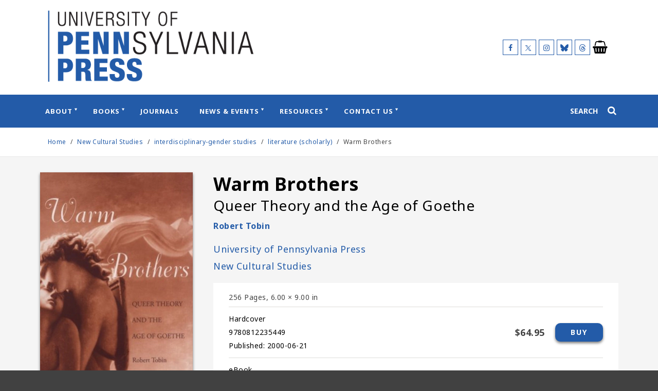

--- FILE ---
content_type: text/html; charset=UTF-8
request_url: https://www.pennpress.org/9780812235449/warm-brothers/
body_size: 13355
content:
<!doctype html>
<html lang="en-US">

<head>
    <meta charset="UTF-8">
    <meta name="viewport" content="width=device-width, initial-scale=1">
    <link rel="profile" href="https://gmpg.org/xfn/11">
    <meta name='robots' content='index, follow, max-image-preview:large, max-snippet:-1, max-video-preview:-1' />

	<!-- This site is optimized with the Yoast SEO plugin v26.5 - https://yoast.com/wordpress/plugins/seo/ -->
	<title>Warm Brothers – Penn Press</title>
	<meta name="description" content="In eighteenth-century Germany, the aesthetician Friedrich Wilhelm Basileus Ramdohr could write of the phenomenon of men who evoke sexual desire in other men;..." />
	<link rel="canonical" href="https://www.pennpress.org/9780812235449/warm-brothers/" />
	<meta property="og:locale" content="en_US" />
	<meta property="og:type" content="article" />
	<meta property="og:title" content="Warm Brothers – Penn Press" />
	<meta property="og:description" content="In eighteenth-century Germany, the aesthetician Friedrich Wilhelm Basileus Ramdohr could write of the phenomenon of men who evoke sexual desire in other men;..." />
	<meta property="og:url" content="https://www.pennpress.org/9780812235449/warm-brothers/" />
	<meta property="og:site_name" content="University of Pennsylvania Press" />
	<meta property="article:publisher" content="https://www.facebook.com/PennPress/" />
	<meta property="article:modified_time" content="2021-11-11T12:04:23+00:00" />
	<meta property="og:image" content="https://pennsylvania-press-us.imgix.net/covers/9780812235449.jpg?auto=format&w=298" />
	<meta property="og:image:width" content="576" />
	<meta property="og:image:height" content="200" />
	<meta property="og:image:type" content="image/png" />
	<meta name="twitter:card" content="summary_large_image" />
	<meta name="twitter:title" content="Warm Brothers – Penn Press" />
	<meta name="twitter:image" content="https://pennsylvania-press-us.imgix.net/covers/9780812235449.jpg?auto=format&w=298" />
	<meta name="twitter:site" content="@PennPress" />
	<script type="application/ld+json" class="yoast-schema-graph">{"@context":"https://schema.org","@graph":[{"@type":"WebPage","@id":"https://www.pennpress.org/book-details/","url":"https://www.pennpress.org/book-details/","name":"Book Details - University of Pennsylvania Press","isPartOf":{"@id":"https://www.pennpress.org/#website"},"datePublished":"2021-11-09T11:08:43+00:00","dateModified":"2021-11-11T12:04:23+00:00","breadcrumb":{"@id":"https://www.pennpress.org/book-details/#breadcrumb"},"inLanguage":"en-US","potentialAction":[{"@type":"ReadAction","target":["https://www.pennpress.org/book-details/"]}]},{"@type":"BreadcrumbList","@id":"https://www.pennpress.org/book-details/#breadcrumb","itemListElement":[{"@type":"ListItem","position":1,"name":"Home","item":"https://www.pennpress.org/"},{"@type":"ListItem","position":2,"name":"Book Details"}]},{"@type":"WebSite","@id":"https://www.pennpress.org/#website","url":"https://www.pennpress.org/","name":"University of Pennsylvania Press","description":"University of Pennsylvania Press Site","publisher":{"@id":"https://www.pennpress.org/#organization"},"potentialAction":[{"@type":"SearchAction","target":{"@type":"EntryPoint","urlTemplate":"https://www.pennpress.org/?s={search_term_string}"},"query-input":{"@type":"PropertyValueSpecification","valueRequired":true,"valueName":"search_term_string"}}],"inLanguage":"en-US"},{"@type":"Organization","@id":"https://www.pennpress.org/#organization","name":"University of Pennsylvania Press","url":"https://www.pennpress.org/","logo":{"@type":"ImageObject","inLanguage":"en-US","@id":"https://www.pennpress.org/#/schema/logo/image/","url":"https://dhjhkxawhe8q4.cloudfront.net/penn-university-press/wp-content/uploads/2022/01/14140741/PPTAsset-3.png","contentUrl":"https://dhjhkxawhe8q4.cloudfront.net/penn-university-press/wp-content/uploads/2022/01/14140741/PPTAsset-3.png","width":501,"height":174,"caption":"University of Pennsylvania Press"},"image":{"@id":"https://www.pennpress.org/#/schema/logo/image/"},"sameAs":["https://www.facebook.com/PennPress/","https://x.com/PennPress"]}]}</script>
	<!-- / Yoast SEO plugin. -->


<link rel='dns-prefetch' href='//cdn.foxycart.com' />
<link rel='dns-prefetch' href='//www.youtube.com' />
<link rel='dns-prefetch' href='//player.vimeo.com' />
<link rel="alternate" type="application/rss+xml" title="University of Pennsylvania Press &raquo; Feed" href="https://www.pennpress.org/feed/" />
<link rel="alternate" type="application/rss+xml" title="University of Pennsylvania Press &raquo; Comments Feed" href="https://www.pennpress.org/comments/feed/" />
<link rel="alternate" title="oEmbed (JSON)" type="application/json+oembed" href="https://www.pennpress.org/wp-json/oembed/1.0/embed?url=https%3A%2F%2Fwww.pennpress.org%2Fbook-details%2F" />
<link rel="alternate" title="oEmbed (XML)" type="text/xml+oembed" href="https://www.pennpress.org/wp-json/oembed/1.0/embed?url=https%3A%2F%2Fwww.pennpress.org%2Fbook-details%2F&#038;format=xml" />
<style id='wp-img-auto-sizes-contain-inline-css' type='text/css'>
img:is([sizes=auto i],[sizes^="auto," i]){contain-intrinsic-size:3000px 1500px}
/*# sourceURL=wp-img-auto-sizes-contain-inline-css */
</style>
<style id='wp-emoji-styles-inline-css' type='text/css'>

	img.wp-smiley, img.emoji {
		display: inline !important;
		border: none !important;
		box-shadow: none !important;
		height: 1em !important;
		width: 1em !important;
		margin: 0 0.07em !important;
		vertical-align: -0.1em !important;
		background: none !important;
		padding: 0 !important;
	}
/*# sourceURL=wp-emoji-styles-inline-css */
</style>
<style id='wp-block-library-inline-css' type='text/css'>
:root{--wp-block-synced-color:#7a00df;--wp-block-synced-color--rgb:122,0,223;--wp-bound-block-color:var(--wp-block-synced-color);--wp-editor-canvas-background:#ddd;--wp-admin-theme-color:#007cba;--wp-admin-theme-color--rgb:0,124,186;--wp-admin-theme-color-darker-10:#006ba1;--wp-admin-theme-color-darker-10--rgb:0,107,160.5;--wp-admin-theme-color-darker-20:#005a87;--wp-admin-theme-color-darker-20--rgb:0,90,135;--wp-admin-border-width-focus:2px}@media (min-resolution:192dpi){:root{--wp-admin-border-width-focus:1.5px}}.wp-element-button{cursor:pointer}:root .has-very-light-gray-background-color{background-color:#eee}:root .has-very-dark-gray-background-color{background-color:#313131}:root .has-very-light-gray-color{color:#eee}:root .has-very-dark-gray-color{color:#313131}:root .has-vivid-green-cyan-to-vivid-cyan-blue-gradient-background{background:linear-gradient(135deg,#00d084,#0693e3)}:root .has-purple-crush-gradient-background{background:linear-gradient(135deg,#34e2e4,#4721fb 50%,#ab1dfe)}:root .has-hazy-dawn-gradient-background{background:linear-gradient(135deg,#faaca8,#dad0ec)}:root .has-subdued-olive-gradient-background{background:linear-gradient(135deg,#fafae1,#67a671)}:root .has-atomic-cream-gradient-background{background:linear-gradient(135deg,#fdd79a,#004a59)}:root .has-nightshade-gradient-background{background:linear-gradient(135deg,#330968,#31cdcf)}:root .has-midnight-gradient-background{background:linear-gradient(135deg,#020381,#2874fc)}:root{--wp--preset--font-size--normal:16px;--wp--preset--font-size--huge:42px}.has-regular-font-size{font-size:1em}.has-larger-font-size{font-size:2.625em}.has-normal-font-size{font-size:var(--wp--preset--font-size--normal)}.has-huge-font-size{font-size:var(--wp--preset--font-size--huge)}.has-text-align-center{text-align:center}.has-text-align-left{text-align:left}.has-text-align-right{text-align:right}.has-fit-text{white-space:nowrap!important}#end-resizable-editor-section{display:none}.aligncenter{clear:both}.items-justified-left{justify-content:flex-start}.items-justified-center{justify-content:center}.items-justified-right{justify-content:flex-end}.items-justified-space-between{justify-content:space-between}.screen-reader-text{border:0;clip-path:inset(50%);height:1px;margin:-1px;overflow:hidden;padding:0;position:absolute;width:1px;word-wrap:normal!important}.screen-reader-text:focus{background-color:#ddd;clip-path:none;color:#444;display:block;font-size:1em;height:auto;left:5px;line-height:normal;padding:15px 23px 14px;text-decoration:none;top:5px;width:auto;z-index:100000}html :where(.has-border-color){border-style:solid}html :where([style*=border-top-color]){border-top-style:solid}html :where([style*=border-right-color]){border-right-style:solid}html :where([style*=border-bottom-color]){border-bottom-style:solid}html :where([style*=border-left-color]){border-left-style:solid}html :where([style*=border-width]){border-style:solid}html :where([style*=border-top-width]){border-top-style:solid}html :where([style*=border-right-width]){border-right-style:solid}html :where([style*=border-bottom-width]){border-bottom-style:solid}html :where([style*=border-left-width]){border-left-style:solid}html :where(img[class*=wp-image-]){height:auto;max-width:100%}:where(figure){margin:0 0 1em}html :where(.is-position-sticky){--wp-admin--admin-bar--position-offset:var(--wp-admin--admin-bar--height,0px)}@media screen and (max-width:600px){html :where(.is-position-sticky){--wp-admin--admin-bar--position-offset:0px}}

/*# sourceURL=wp-block-library-inline-css */
</style><style id='global-styles-inline-css' type='text/css'>
:root{--wp--preset--aspect-ratio--square: 1;--wp--preset--aspect-ratio--4-3: 4/3;--wp--preset--aspect-ratio--3-4: 3/4;--wp--preset--aspect-ratio--3-2: 3/2;--wp--preset--aspect-ratio--2-3: 2/3;--wp--preset--aspect-ratio--16-9: 16/9;--wp--preset--aspect-ratio--9-16: 9/16;--wp--preset--color--black: #000000;--wp--preset--color--cyan-bluish-gray: #abb8c3;--wp--preset--color--white: #ffffff;--wp--preset--color--pale-pink: #f78da7;--wp--preset--color--vivid-red: #cf2e2e;--wp--preset--color--luminous-vivid-orange: #ff6900;--wp--preset--color--luminous-vivid-amber: #fcb900;--wp--preset--color--light-green-cyan: #7bdcb5;--wp--preset--color--vivid-green-cyan: #00d084;--wp--preset--color--pale-cyan-blue: #8ed1fc;--wp--preset--color--vivid-cyan-blue: #0693e3;--wp--preset--color--vivid-purple: #9b51e0;--wp--preset--gradient--vivid-cyan-blue-to-vivid-purple: linear-gradient(135deg,rgb(6,147,227) 0%,rgb(155,81,224) 100%);--wp--preset--gradient--light-green-cyan-to-vivid-green-cyan: linear-gradient(135deg,rgb(122,220,180) 0%,rgb(0,208,130) 100%);--wp--preset--gradient--luminous-vivid-amber-to-luminous-vivid-orange: linear-gradient(135deg,rgb(252,185,0) 0%,rgb(255,105,0) 100%);--wp--preset--gradient--luminous-vivid-orange-to-vivid-red: linear-gradient(135deg,rgb(255,105,0) 0%,rgb(207,46,46) 100%);--wp--preset--gradient--very-light-gray-to-cyan-bluish-gray: linear-gradient(135deg,rgb(238,238,238) 0%,rgb(169,184,195) 100%);--wp--preset--gradient--cool-to-warm-spectrum: linear-gradient(135deg,rgb(74,234,220) 0%,rgb(151,120,209) 20%,rgb(207,42,186) 40%,rgb(238,44,130) 60%,rgb(251,105,98) 80%,rgb(254,248,76) 100%);--wp--preset--gradient--blush-light-purple: linear-gradient(135deg,rgb(255,206,236) 0%,rgb(152,150,240) 100%);--wp--preset--gradient--blush-bordeaux: linear-gradient(135deg,rgb(254,205,165) 0%,rgb(254,45,45) 50%,rgb(107,0,62) 100%);--wp--preset--gradient--luminous-dusk: linear-gradient(135deg,rgb(255,203,112) 0%,rgb(199,81,192) 50%,rgb(65,88,208) 100%);--wp--preset--gradient--pale-ocean: linear-gradient(135deg,rgb(255,245,203) 0%,rgb(182,227,212) 50%,rgb(51,167,181) 100%);--wp--preset--gradient--electric-grass: linear-gradient(135deg,rgb(202,248,128) 0%,rgb(113,206,126) 100%);--wp--preset--gradient--midnight: linear-gradient(135deg,rgb(2,3,129) 0%,rgb(40,116,252) 100%);--wp--preset--font-size--small: 13px;--wp--preset--font-size--medium: 20px;--wp--preset--font-size--large: 36px;--wp--preset--font-size--x-large: 42px;--wp--preset--spacing--20: 0.44rem;--wp--preset--spacing--30: 0.67rem;--wp--preset--spacing--40: 1rem;--wp--preset--spacing--50: 1.5rem;--wp--preset--spacing--60: 2.25rem;--wp--preset--spacing--70: 3.38rem;--wp--preset--spacing--80: 5.06rem;--wp--preset--shadow--natural: 6px 6px 9px rgba(0, 0, 0, 0.2);--wp--preset--shadow--deep: 12px 12px 50px rgba(0, 0, 0, 0.4);--wp--preset--shadow--sharp: 6px 6px 0px rgba(0, 0, 0, 0.2);--wp--preset--shadow--outlined: 6px 6px 0px -3px rgb(255, 255, 255), 6px 6px rgb(0, 0, 0);--wp--preset--shadow--crisp: 6px 6px 0px rgb(0, 0, 0);}:where(.is-layout-flex){gap: 0.5em;}:where(.is-layout-grid){gap: 0.5em;}body .is-layout-flex{display: flex;}.is-layout-flex{flex-wrap: wrap;align-items: center;}.is-layout-flex > :is(*, div){margin: 0;}body .is-layout-grid{display: grid;}.is-layout-grid > :is(*, div){margin: 0;}:where(.wp-block-columns.is-layout-flex){gap: 2em;}:where(.wp-block-columns.is-layout-grid){gap: 2em;}:where(.wp-block-post-template.is-layout-flex){gap: 1.25em;}:where(.wp-block-post-template.is-layout-grid){gap: 1.25em;}.has-black-color{color: var(--wp--preset--color--black) !important;}.has-cyan-bluish-gray-color{color: var(--wp--preset--color--cyan-bluish-gray) !important;}.has-white-color{color: var(--wp--preset--color--white) !important;}.has-pale-pink-color{color: var(--wp--preset--color--pale-pink) !important;}.has-vivid-red-color{color: var(--wp--preset--color--vivid-red) !important;}.has-luminous-vivid-orange-color{color: var(--wp--preset--color--luminous-vivid-orange) !important;}.has-luminous-vivid-amber-color{color: var(--wp--preset--color--luminous-vivid-amber) !important;}.has-light-green-cyan-color{color: var(--wp--preset--color--light-green-cyan) !important;}.has-vivid-green-cyan-color{color: var(--wp--preset--color--vivid-green-cyan) !important;}.has-pale-cyan-blue-color{color: var(--wp--preset--color--pale-cyan-blue) !important;}.has-vivid-cyan-blue-color{color: var(--wp--preset--color--vivid-cyan-blue) !important;}.has-vivid-purple-color{color: var(--wp--preset--color--vivid-purple) !important;}.has-black-background-color{background-color: var(--wp--preset--color--black) !important;}.has-cyan-bluish-gray-background-color{background-color: var(--wp--preset--color--cyan-bluish-gray) !important;}.has-white-background-color{background-color: var(--wp--preset--color--white) !important;}.has-pale-pink-background-color{background-color: var(--wp--preset--color--pale-pink) !important;}.has-vivid-red-background-color{background-color: var(--wp--preset--color--vivid-red) !important;}.has-luminous-vivid-orange-background-color{background-color: var(--wp--preset--color--luminous-vivid-orange) !important;}.has-luminous-vivid-amber-background-color{background-color: var(--wp--preset--color--luminous-vivid-amber) !important;}.has-light-green-cyan-background-color{background-color: var(--wp--preset--color--light-green-cyan) !important;}.has-vivid-green-cyan-background-color{background-color: var(--wp--preset--color--vivid-green-cyan) !important;}.has-pale-cyan-blue-background-color{background-color: var(--wp--preset--color--pale-cyan-blue) !important;}.has-vivid-cyan-blue-background-color{background-color: var(--wp--preset--color--vivid-cyan-blue) !important;}.has-vivid-purple-background-color{background-color: var(--wp--preset--color--vivid-purple) !important;}.has-black-border-color{border-color: var(--wp--preset--color--black) !important;}.has-cyan-bluish-gray-border-color{border-color: var(--wp--preset--color--cyan-bluish-gray) !important;}.has-white-border-color{border-color: var(--wp--preset--color--white) !important;}.has-pale-pink-border-color{border-color: var(--wp--preset--color--pale-pink) !important;}.has-vivid-red-border-color{border-color: var(--wp--preset--color--vivid-red) !important;}.has-luminous-vivid-orange-border-color{border-color: var(--wp--preset--color--luminous-vivid-orange) !important;}.has-luminous-vivid-amber-border-color{border-color: var(--wp--preset--color--luminous-vivid-amber) !important;}.has-light-green-cyan-border-color{border-color: var(--wp--preset--color--light-green-cyan) !important;}.has-vivid-green-cyan-border-color{border-color: var(--wp--preset--color--vivid-green-cyan) !important;}.has-pale-cyan-blue-border-color{border-color: var(--wp--preset--color--pale-cyan-blue) !important;}.has-vivid-cyan-blue-border-color{border-color: var(--wp--preset--color--vivid-cyan-blue) !important;}.has-vivid-purple-border-color{border-color: var(--wp--preset--color--vivid-purple) !important;}.has-vivid-cyan-blue-to-vivid-purple-gradient-background{background: var(--wp--preset--gradient--vivid-cyan-blue-to-vivid-purple) !important;}.has-light-green-cyan-to-vivid-green-cyan-gradient-background{background: var(--wp--preset--gradient--light-green-cyan-to-vivid-green-cyan) !important;}.has-luminous-vivid-amber-to-luminous-vivid-orange-gradient-background{background: var(--wp--preset--gradient--luminous-vivid-amber-to-luminous-vivid-orange) !important;}.has-luminous-vivid-orange-to-vivid-red-gradient-background{background: var(--wp--preset--gradient--luminous-vivid-orange-to-vivid-red) !important;}.has-very-light-gray-to-cyan-bluish-gray-gradient-background{background: var(--wp--preset--gradient--very-light-gray-to-cyan-bluish-gray) !important;}.has-cool-to-warm-spectrum-gradient-background{background: var(--wp--preset--gradient--cool-to-warm-spectrum) !important;}.has-blush-light-purple-gradient-background{background: var(--wp--preset--gradient--blush-light-purple) !important;}.has-blush-bordeaux-gradient-background{background: var(--wp--preset--gradient--blush-bordeaux) !important;}.has-luminous-dusk-gradient-background{background: var(--wp--preset--gradient--luminous-dusk) !important;}.has-pale-ocean-gradient-background{background: var(--wp--preset--gradient--pale-ocean) !important;}.has-electric-grass-gradient-background{background: var(--wp--preset--gradient--electric-grass) !important;}.has-midnight-gradient-background{background: var(--wp--preset--gradient--midnight) !important;}.has-small-font-size{font-size: var(--wp--preset--font-size--small) !important;}.has-medium-font-size{font-size: var(--wp--preset--font-size--medium) !important;}.has-large-font-size{font-size: var(--wp--preset--font-size--large) !important;}.has-x-large-font-size{font-size: var(--wp--preset--font-size--x-large) !important;}
/*# sourceURL=global-styles-inline-css */
</style>

<style id='classic-theme-styles-inline-css' type='text/css'>
/*! This file is auto-generated */
.wp-block-button__link{color:#fff;background-color:#32373c;border-radius:9999px;box-shadow:none;text-decoration:none;padding:calc(.667em + 2px) calc(1.333em + 2px);font-size:1.125em}.wp-block-file__button{background:#32373c;color:#fff;text-decoration:none}
/*# sourceURL=/wp-includes/css/classic-themes.min.css */
</style>
<link rel='stylesheet' id='supapress-css' href='https://www.pennpress.org/wp-content/plugins/supapress/includes/css/styles.min.css?ver=2.26.9' type='text/css' media='all' />
<link rel='stylesheet' id='university-press-theme-style-css' href='https://www.pennpress.org/wp-content/themes/university_press_theme/style.css?ver=1.44.4' type='text/css' media='all' />
<link rel='stylesheet' id='child-style-css' href='https://www.pennpress.org/wp-content/themes/penn-press/style.css?ver=1768573173' type='text/css' media='all' />
<script type="text/javascript" src="https://www.pennpress.org/wp-includes/js/jquery/jquery.min.js?ver=3.7.1" id="jquery-core-js"></script>
<script type="text/javascript" src="https://www.pennpress.org/wp-includes/js/jquery/jquery-migrate.min.js?ver=3.4.1" id="jquery-migrate-js"></script>
<script type="text/javascript" id="child-scripts-js-extra">
/* <![CDATA[ */
var journalAjax = {"ajaxurl":"https://www.pennpress.org/wp-admin/admin-ajax.php"};
//# sourceURL=child-scripts-js-extra
/* ]]> */
</script>
<script type="text/javascript" src="https://www.pennpress.org/wp-content/themes/penn-press/js/app.min.js?ver=1768573173" id="child-scripts-js"></script>
<script type="text/javascript" src="https://cdn.foxycart.com/pennpressjournals/loader.js?ver=1768573173" id="foxy_loader-js-js"></script>
<script type="text/javascript" src="https://www.youtube.com/iframe_api" id="youtube-iframe-api-js"></script>
<link rel="https://api.w.org/" href="https://www.pennpress.org/wp-json/" /><link rel="alternate" title="JSON" type="application/json" href="https://www.pennpress.org/wp-json/wp/v2/pages/71" /><link rel="EditURI" type="application/rsd+xml" title="RSD" href="https://www.pennpress.org/xmlrpc.php?rsd" />
<meta name="generator" content="WordPress 6.9" />
<link rel='shortlink' href='https://www.pennpress.org/?p=71' />
    <script>
        dataLayer = [{}];
    </script>

    <!-- Global site tag (gtag.js) - Google Analytics -->
    <script async src="https://www.googletagmanager.com/gtag/js?id=G-H1270LRNL0"></script>
    <script>
        window.dataLayer = window.dataLayer || [];

        
        function gtag() {
            dataLayer.push(arguments);
        }

        gtag('js', new Date());

        gtag('config', 'G-H1270LRNL0');
    </script>


<link rel="icon" href="https://dhjhkxawhe8q4.cloudfront.net/penn-university-press/wp-content/uploads/2022/01/14140852/cropped-PennPress_512square_235ba8-32x32.png" sizes="32x32" />
<link rel="icon" href="https://dhjhkxawhe8q4.cloudfront.net/penn-university-press/wp-content/uploads/2022/01/14140852/cropped-PennPress_512square_235ba8-192x192.png" sizes="192x192" />
<link rel="apple-touch-icon" href="https://dhjhkxawhe8q4.cloudfront.net/penn-university-press/wp-content/uploads/2022/01/14140852/cropped-PennPress_512square_235ba8-180x180.png" />
<meta name="msapplication-TileImage" content="https://dhjhkxawhe8q4.cloudfront.net/penn-university-press/wp-content/uploads/2022/01/14140852/cropped-PennPress_512square_235ba8-270x270.png" />
    </head>


<body class="wp-singular page-template page-template-templates page-template-template-full-width page-template-templatestemplate-full-width-php page page-id-71 wp-custom-logo wp-theme-university_press_theme wp-child-theme-penn-press">
        <a class="skip-link" href="#content">Skip to content</a>
    
    <div id="page" class="site">
        
                        
        <header role="banner" id="masthead" class="site-header js-site-header">
           
           
            <div class="site-branding site-container">

                
        <div class="site-branding__logo">

            <a href="https://www.pennpress.org/" class="custom-logo-link" rel="home"><img width="501" height="174" src="https://dhjhkxawhe8q4.cloudfront.net/penn-university-press/wp-content/uploads/2022/01/14140741/PPTAsset-3.png" class="custom-logo" alt="University of Pennsylvania Press" decoding="async" fetchpriority="high" srcset="https://dhjhkxawhe8q4.cloudfront.net/penn-university-press/wp-content/uploads/2022/01/14140741/PPTAsset-3.png 501w, https://dhjhkxawhe8q4.cloudfront.net/penn-university-press/wp-content/uploads/2022/01/14140741/PPTAsset-3-300x104.png 300w, https://dhjhkxawhe8q4.cloudfront.net/penn-university-press/wp-content/uploads/2022/01/14140741/PPTAsset-3-350x122.png 350w, https://dhjhkxawhe8q4.cloudfront.net/penn-university-press/wp-content/uploads/2022/01/14140741/PPTAsset-3-150x52.png 150w, https://dhjhkxawhe8q4.cloudfront.net/penn-university-press/wp-content/uploads/2022/01/14140741/PPTAsset-3.png 100w, https://dhjhkxawhe8q4.cloudfront.net/penn-university-press/wp-content/uploads/2022/01/14140741/PPTAsset-3-360x125.png 360w, https://dhjhkxawhe8q4.cloudfront.net/penn-university-press/wp-content/uploads/2022/01/14140741/PPTAsset-3-400x139.png 400w, https://dhjhkxawhe8q4.cloudfront.net/penn-university-press/wp-content/uploads/2022/01/14140741/PPTAsset-3-480x167.png 480w" sizes="(max-width: 501px) 100vw, 501px" /></a>
        </div>

        <div class='site-branding__social site-header__social show-desktop'><span class='site-branding__social__icon'><a href='https://www.facebook.com/PennPress/' target='_blank' title='Follow us on Facebook' class='facebook'><span class='icon-facebook'></span></a></span><span class='site-branding__social__icon'><a href='https://twitter.com/pennpress' target='_blank' title='Follow us on X (formerly Twitter)' class='twitter'><span class='icon-twitter'></span></a></span><span class='site-branding__social__icon'><a href='https://www.instagram.com/penn_press/' target='_blank' title='Follow us on Instagram' class='instagram'><span class='icon-instagram'></span></a></span><span class='site-branding__social__icon'><a href='https://bsky.app/profile/pennpress.bsky.social' target='_blank' title='Follow us on Bluesky' class='bluesky'><span class='icon-bluesky'></span></a></span><span class='site-branding__social__icon'><a href='https://www.threads.net/@penn_press' target='_blank' title='Follow us on Threads' class='threads'><span class='icon-threads'></span></a></span></div>
    <div class='site-cart-link site-cart-link--cart site-header__cart show-desktop'><a href='https://indiepubs.com/cart' target='' title='' aria-label="University of Pennsylvania Press Cart Link" style="pointer-events:none;"><span class='icon-shopping-basket'></span></a></div>


            </div>

            
        <div class="site-header__mobile-tools show-mobile">
            <div class="menu-trigger js-menu-trigger hamburger js-hamburger hamburger--spin js-hamburger" tabindex="0">
                <div class="hamburger-box">
                    <div class="hamburger-inner"></div>
                </div>
            </div>
            
    <div class='site-cart-link site-cart-link--cart site-header__cart'><a href='https://indiepubs.com/cart' target='' title='' aria-label="University of Pennsylvania Press Cart Link" style="pointer-events:none;"><span class='icon-shopping-basket'></span></a></div>


                            <div class="search-trigger" id="search-trigger-mobile" tabindex="0">
                    <span class="icon-search"></span>
                </div>
                    </div>

        
        <div class="site-navigation js-site-navigation site-navigation--w-fixed-nav-logo">
            <div class="site-container site-navigation__container">

                
        <nav class="main-navigation js-main-navigation" role="navigation"
             aria-label="main menu: press escape to close the menu">
            <div class="menu-main-menu-container"><ul id="primary-menu" class="menu"><li class="site-navigation__fixed-nav-logo"><a href="https://www.pennpress.org" role="link"><img src="https://dhjhkxawhe8q4.cloudfront.net/penn-university-press/wp-content/uploads/2022/01/14141556/e4a6f1e2-5912-11ec-b6d5-525400a0165e.png" alt="University of Pennsylvania Press"></a></li><li id="menu-item-82" class="menu-item menu-item-type-post_type menu-item-object-page menu-item-has-children menu-item-82"><a href="https://www.pennpress.org/about/" aria-haspopup="true" aria-expanded="false">About</a>
<ul class="sub-menu">
	<li id="menu-item-2745" class="menu-item menu-item-type-custom menu-item-object-custom menu-item-has-children menu-item-2745"><a href="#" aria-haspopup="true" aria-expanded="false">Column</a>
	<ul class="sub-menu">
		<li id="menu-item-2746" class="menu-item menu-item-type-post_type menu-item-object-page menu-item-2746"><a href="https://www.pennpress.org/about/">Mission &#038; History</a></li>
		<li id="menu-item-2718" class="menu-item menu-item-type-post_type menu-item-object-page menu-item-2718"><a href="https://www.pennpress.org/support-penn-press/">Support Penn Press</a></li>
	</ul>
</li>
	<li id="menu-item-2719" class="menu-item menu-item-type-custom menu-item-object-custom menu-item-has-children menu-item-2719"><a href="#" aria-haspopup="true" aria-expanded="false">Column</a>
	<ul class="sub-menu">
		<li id="menu-item-2687" class="menu-item menu-item-type-post_type menu-item-object-page menu-item-2687"><a href="https://www.pennpress.org/penn-press-catalogs/">Penn Press Catalogs</a></li>
		<li id="menu-item-2717" class="menu-item menu-item-type-post_type menu-item-object-page menu-item-2717"><a href="https://www.pennpress.org/order/">Ordering Information</a></li>
		<li id="menu-item-4088" class="menu-item menu-item-type-post_type menu-item-object-page menu-item-4088"><a href="https://www.pennpress.org/about/publication-ethics/">Publication Ethics</a></li>
	</ul>
</li>
	<li id="menu-item-2842" class="menu-item menu-item-type-custom menu-item-object-custom menu-item-has-children menu-item-2842"><a href="#" aria-haspopup="true" aria-expanded="false">Column</a>
	<ul class="sub-menu">
		<li id="menu-item-2841" class="menu-item menu-item-type-post_type menu-item-object-page menu-item-2841"><a href="https://www.pennpress.org/prizes-awards/">Prizes &#038; Awards</a></li>
		<li id="menu-item-3247" class="menu-item menu-item-type-post_type menu-item-object-page menu-item-3247"><a href="https://www.pennpress.org/subscribe/">Subscribe to Our Mailing List</a></li>
	</ul>
</li>
</ul>
</li>
<li id="menu-item-162" class="menu-item menu-item-type-custom menu-item-object-custom menu-item-has-children menu-item-162"><a href="#" aria-haspopup="true" aria-expanded="false">Books</a>
<ul class="sub-menu">
	<li id="menu-item-163" class="menu-item menu-item-type-custom menu-item-object-custom menu-item-has-children menu-item-163"><a href="#" aria-haspopup="true" aria-expanded="false">Column</a>
	<ul class="sub-menu">
		<li id="menu-item-164" class="menu-item menu-item-type-post_type menu-item-object-page menu-item-164"><a href="https://www.pennpress.org/search-result-list/">All Titles</a></li>
		<li id="menu-item-2686" class="menu-item menu-item-type-post_type menu-item-object-page menu-item-2686"><a href="https://www.pennpress.org/books-by-penn-authors/">Books by Penn Authors</a></li>
		<li id="menu-item-3581" class="menu-item menu-item-type-post_type menu-item-object-page menu-item-3581"><a href="https://www.pennpress.org/franklins-faves/">Franklin’s Faves: 75% Off!</a></li>
	</ul>
</li>
	<li id="menu-item-1955" class="menu-item menu-item-type-custom menu-item-object-custom menu-item-has-children menu-item-1955"><a href="#" aria-haspopup="true" aria-expanded="false">Column</a>
	<ul class="sub-menu">
		<li id="menu-item-159" class="menu-item menu-item-type-post_type menu-item-object-page menu-item-159"><a href="https://www.pennpress.org/subjects/">Subjects</a></li>
		<li id="menu-item-158" class="menu-item menu-item-type-post_type menu-item-object-page menu-item-158"><a href="https://www.pennpress.org/series/">Series</a></li>
		<li id="menu-item-1953" class="menu-item menu-item-type-post_type menu-item-object-page menu-item-1953"><a href="https://www.pennpress.org/imprints/">Imprints</a></li>
	</ul>
</li>
	<li id="menu-item-2698" class="menu-item menu-item-type-custom menu-item-object-custom menu-item-has-children menu-item-2698"><a href="#" aria-haspopup="true" aria-expanded="false">Column</a>
	<ul class="sub-menu">
		<li id="menu-item-4150" class="menu-item menu-item-type-post_type menu-item-object-page menu-item-4150"><a href="https://www.pennpress.org/wharton-school-press/">Wharton School Press</a></li>
		<li id="menu-item-4149" class="menu-item menu-item-type-post_type menu-item-object-page menu-item-4149"><a href="https://www.pennpress.org/aps-press/">The APS Press</a></li>
	</ul>
</li>
</ul>
</li>
<li id="menu-item-2688" class="menu-item menu-item-type-custom menu-item-object-custom menu-item-2688"><a href="https://www.pennpress.org/journals/journal">Journals</a></li>
<li id="menu-item-160" class="menu-item menu-item-type-custom menu-item-object-custom menu-item-has-children menu-item-160"><a href="#" aria-haspopup="true" aria-expanded="false">News &#038; Events</a>
<ul class="sub-menu">
	<li id="menu-item-161" class="menu-item menu-item-type-custom menu-item-object-custom menu-item-has-children menu-item-161"><a href="#" aria-haspopup="true" aria-expanded="false">Column</a>
	<ul class="sub-menu">
		<li id="menu-item-92" class="menu-item menu-item-type-post_type menu-item-object-page menu-item-92"><a href="https://www.pennpress.org/blog/">Blog</a></li>
		<li id="menu-item-85" class="menu-item menu-item-type-custom menu-item-object-custom menu-item-85"><a href="/events">Events</a></li>
	</ul>
</li>
</ul>
</li>
<li id="menu-item-2689" class="menu-item menu-item-type-custom menu-item-object-custom menu-item-has-children menu-item-2689"><a href="#" aria-haspopup="true" aria-expanded="false">Resources</a>
<ul class="sub-menu">
	<li id="menu-item-2696" class="menu-item menu-item-type-custom menu-item-object-custom menu-item-has-children menu-item-2696"><a href="#" aria-haspopup="true" aria-expanded="false">Column</a>
	<ul class="sub-menu">
		<li id="menu-item-2691" class="menu-item menu-item-type-post_type menu-item-object-page menu-item-2691"><a href="https://www.pennpress.org/about/for-instructors/">For Instructors</a></li>
		<li id="menu-item-2692" class="menu-item menu-item-type-post_type menu-item-object-page menu-item-2692"><a href="https://www.pennpress.org/about/for-authors/">For Authors</a></li>
	</ul>
</li>
	<li id="menu-item-2697" class="menu-item menu-item-type-custom menu-item-object-custom menu-item-has-children menu-item-2697"><a href="#" aria-haspopup="true" aria-expanded="false">Column</a>
	<ul class="sub-menu">
		<li id="menu-item-2690" class="menu-item menu-item-type-post_type menu-item-object-page menu-item-2690"><a href="https://www.pennpress.org/about/for-librarians/">For Librarians</a></li>
		<li id="menu-item-2693" class="menu-item menu-item-type-post_type menu-item-object-page menu-item-2693"><a href="https://www.pennpress.org/about/for-media/">For Media</a></li>
	</ul>
</li>
</ul>
</li>
<li id="menu-item-2694" class="menu-item menu-item-type-post_type menu-item-object-page menu-item-has-children menu-item-2694"><a href="https://www.pennpress.org/contact-us/" aria-haspopup="true" aria-expanded="false">Contact Us</a>
<ul class="sub-menu">
	<li id="menu-item-2715" class="menu-item menu-item-type-custom menu-item-object-custom menu-item-has-children menu-item-2715"><a href="#" aria-haspopup="true" aria-expanded="false">Column</a>
	<ul class="sub-menu">
		<li id="menu-item-2747" class="menu-item menu-item-type-post_type menu-item-object-page menu-item-2747"><a href="https://www.pennpress.org/contact-us/">Contact &#038; Help</a></li>
		<li id="menu-item-2709" class="menu-item menu-item-type-post_type menu-item-object-page menu-item-2709"><a href="https://www.pennpress.org/contact-us/acquisitions-department/">Acquisitions Department</a></li>
		<li id="menu-item-2711" class="menu-item menu-item-type-post_type menu-item-object-page menu-item-2711"><a href="https://www.pennpress.org/contact-us/editing-design-production-department/">Editing, Design, &#038; Production Department</a></li>
	</ul>
</li>
	<li id="menu-item-2716" class="menu-item menu-item-type-custom menu-item-object-custom menu-item-has-children menu-item-2716"><a href="#" aria-haspopup="true" aria-expanded="false">Column</a>
	<ul class="sub-menu">
		<li id="menu-item-2713" class="menu-item menu-item-type-post_type menu-item-object-page menu-item-2713"><a href="https://www.pennpress.org/contact-us/marketing-department/">Marketing Department</a></li>
		<li id="menu-item-2712" class="menu-item menu-item-type-post_type menu-item-object-page menu-item-2712"><a href="https://www.pennpress.org/contact-us/journals-division/">Journals Division</a></li>
		<li id="menu-item-2710" class="menu-item menu-item-type-post_type menu-item-object-page menu-item-2710"><a href="https://www.pennpress.org/contact-us/business-administration/">Business &#038; Administration</a></li>
		<li id="menu-item-4766" class="menu-item menu-item-type-post_type menu-item-object-page menu-item-4766"><a href="https://www.pennpress.org/customer-service/">Customer Service</a></li>
	</ul>
</li>
	<li id="menu-item-2714" class="menu-item menu-item-type-custom menu-item-object-custom menu-item-has-children menu-item-2714"><a href="#" aria-haspopup="true" aria-expanded="false">Column</a>
	<ul class="sub-menu">
		<li id="menu-item-2707" class="menu-item menu-item-type-post_type menu-item-object-page menu-item-2707"><a href="https://www.pennpress.org/about/desk-exam-copies/">Desk &#038; Exam Copies</a></li>
		<li id="menu-item-5880" class="menu-item menu-item-type-post_type menu-item-object-page menu-item-5880"><a href="https://www.pennpress.org/about/for-media/">Review Copies &#038; Publicity</a></li>
		<li id="menu-item-2708" class="menu-item menu-item-type-post_type menu-item-object-page menu-item-2708"><a href="https://www.pennpress.org/about/rights-permissions/">Rights &#038; Permissions</a></li>
		<li id="menu-item-2817" class="menu-item menu-item-type-post_type menu-item-object-page menu-item-2817"><a href="https://www.pennpress.org/order/sales-representation/">Sales Representation</a></li>
	</ul>
</li>
</ul>
</li>
</ul></div>        </nav>

                        
        <button class="icon-close show-mobile js-menu-close" id="menu-close" aria-labelledby="menu-close">
            Close Menu        </button>

                        
        <button class="search-trigger show-desktop"
                aria-label="Search Trigger"
                aria-labelledby="search-trigger-desktop"
                id="search-trigger-desktop">
            <span>SEARCH</span>
            <span class="icon-search"></span>
        </button>

        
            </div>
        </div>

        
                    <div class="header-site-search js-header-site-search">
                <aside class="widget widget_supapress_search">
    <div class="site-container">

        
        <form role="search" method="get" class="search-form" action="https://www.pennpress.org/search-result/">
            <input class="search-field" placeholder="Search"
                id="search-input"
                value="" name="keyword"
                title="Search:"
                type="search"
                autocomplete="keyword" />
            <label class="search-form__submit">
                <span class="search-form__submit__icon icon-search"></span>
                <input class="search-submit screen-reader-text" value="Search" type="submit">
            </label>
        </form>
        <button class="close-btn" id="search-close" aria-label="Close">
            <svg width="30" height="30" viewBox="0 0 24 24" fill="none" xmlns="http://www.w3.org/2000/svg" aria-hidden="true">
                <line x1="6" y1="6" x2="18" y2="18" stroke="currentColor" stroke-width="2" stroke-linecap="round" />
                <line x1="6" y1="18" x2="18" y2="6" stroke="currentColor" stroke-width="2" stroke-linecap="round" />
            </svg>
        </button>
    </div>
</aside>                <div class="predictive-container js-predictive-container" style="display:none">
                    <div class="site-container">
                        <div class="predictive-list">
                            <h3>Books</h3>
                            <ul class="js-predictive-list predictive-list__inner" data-type="Products"></ul>
                        </div>
                        <div class="predictive-list">
                            <h3>Authors</h3>
                            <ul class="js-predictive-list predictive-list__inner" data-type="Contributors"></ul>
                        </div>
                                    <div class="predictive-list">
                <h3>On The Site</h3>
                <ul class="js-predictive-list predictive-list__inner" data-type="Content"></ul>
            </div>
                            </div>
                </div>
            </div>
        
                </header>

        
        <div id="content" class="site-content">
            
    <main id="main" class="site-full-width">

        <div class="supapress" data-widget-params="{&quot;include_price&quot;:1}" data-ajax-url="https://www.pennpress.org/wp-admin/admin-ajax.php"><div id="product-details-168" class="product-details">

    <div class="book-wrapper">

        <div class="book-wrapper__top-section">
            <div class="book-wrapper__top-section--breadcrumbs-social site-container">
                        <ul class='book-wrapper__breadcrumbs'>
            <li>
                <a href='/' title='Back to homepage'>Home</a>
            </li>
                    <li>
            <a href='https://www.pennpress.org/search-result/?series=new-cultural-studies'
                title='View results for New Cultural Studies'>
                New Cultural Studies            </a>
        </li>
    
        <li>
            <a href='https://www.pennpress.org/search-result/?category=IDSC01'
                title='View results for interdisciplinary-gender studies'
            >interdisciplinary-gender studies</a>
        </li>

    
        <li>
            <a href='https://www.pennpress.org/search-result/?category=CRIT00'
                title='View results for literature (scholarly)'
            >literature (scholarly)</a>
        </li>

                <li>Warm Brothers</li>
        </ul>
                </div>

            
            <div class="book-wrapper__top-section--container site-container">
                <div class="book-wrapper__top-section--image">
                        <picture class='sp__the-cover'   >

        
                <source media='(min-width: 720px)'
                        data-srcset='https://pennsylvania-press-us.imgix.net/covers/9780812235449.jpg?auto=format&w=298&dpr=1&q=100 1x, https://pennsylvania-press-us.imgix.net/covers/9780812235449.jpg?auto=format&w=298&dpr=2&q=100 2x, https://pennsylvania-press-us.imgix.net/covers/9780812235449.jpg?auto=format&w=298&dpr=3&q=100 3x, '
                />

            
                <source media='(min-width: 480px)'
                        data-srcset='https://pennsylvania-press-us.imgix.net/covers/9780812235449.jpg?auto=format&w=260&dpr=1&q=100 1x, https://pennsylvania-press-us.imgix.net/covers/9780812235449.jpg?auto=format&w=260&dpr=2&q=100 2x, https://pennsylvania-press-us.imgix.net/covers/9780812235449.jpg?auto=format&w=260&dpr=3&q=100 3x, '
                />

            
                <source media='(min-width: 300px)'
                        data-srcset='https://pennsylvania-press-us.imgix.net/covers/9780812235449.jpg?auto=format&w=198&dpr=1&q=100 1x, https://pennsylvania-press-us.imgix.net/covers/9780812235449.jpg?auto=format&w=198&dpr=2&q=100 2x, https://pennsylvania-press-us.imgix.net/covers/9780812235449.jpg?auto=format&w=198&dpr=3&q=100 3x, '
                />

            
                <img decoding="async"
                        src="https://www.pennpress.org/wp-content/themes/university_press_theme/img/lazy-load-image.jpg"
                        data-src="https://pennsylvania-press-us.imgix.net/covers/9780812235449.jpg?auto=format&w=145"
                    alt='Warm Brothers' data-baseline-images='image' title='Warm Brothers'                         class="lazyload" tabindex="0"
                />

            
    </picture>

                                <li class="google-link" style="display:none" data-isbn="9780812235449">
            <script type="text/javascript" src="//books.google.com/books/previewlib.js"></script>
            <script type="text/javascript">
                GBS_insertPreviewButtonLink('ISBN:9780812235449');
            </script>
        </li>
        <a href="https://www.pennpress.org/about/desk-exam-copies/" target="_self" class="book__cta">Request Desk/Exam Copy</a>

        <a href="https://pennsylvania-press-us.imgix.net/covers/9780812235449.jpg" class="cover--image" target="_blank">Download Cover Image</a>
    



                </div>

                <div class="book-wrapper__top-section--details">
                    

            <h1>Warm Brothers</h1>
        <h2>Queer Theory and the Age of Goethe</h2><p class='sp__the-author'> <a href="https://www.pennpress.org/author/robert-tobin" class="sp__author-link">Robert Tobin</a></p>
<a href="https://www.pennpress.org/search-result/?imprint=university-of-pennsylvania-press">University of Pennsylvania Press</a>         <a href="https://www.pennpress.org/search-result/?series=new-cultural-studies" class="series__title">New Cultural Studies</a>
                    <div class="book-wrapper__buy-section">
                        <p class='sp__details'><span class="sp__the-pages">256 Pages</span>, <span class="sp__the-trim-size">6.00 &#215 9.00 in</span></p>
        <div class='sp__buy-format'>
            <ul>
                
        <li class='sp__format'>Hardcover</li>

                    
        <li class='sp__isbn13'>9780812235449</li>

                    
        <li class='sp__published'>Published: 2000-06-21</li>

                </ul>

                            
        <p class='sp__price'>&#36;64.95</p>

                                        <a href='https://add-to-cart-2.supadu.com/add-to-cart?isbn=9780812235449&client=indiepubs-university-of-pennsylvania-press-inc' title='Hardcover' class='buy-button' target='_blank'>
                BUY            </a>
                    
        </div>

        <div class='sp__buy-format'>
            <ul>
                
        <li class='sp__format'>eBook</li>

                    
        <li class='sp__isbn13'>9780812203608</li>

                    
        <li class='sp__published'>Published: 2015-06-09</li>

                </ul>

                            
        <p class='sp__price'>&#36;64.95</p>

                                        <a href='https://add-to-cart-2.supadu.com/add-to-cart?isbn=9780812203608&client=indiepubs-university-of-pennsylvania-press-inc' title='eBook' class='buy-button' target='_blank'>
                BUY            </a>
                                    <div class="ebook-txt"><p>To learn more about how to buy &amp; access ebooks, please visit our <a href="https://www.pennpress.org/customer-service/a-guide-to-our-shopping-cart/#ebooks" target="_blank" rel="noopener">Shopping Cart Guide</a></p>
</div>
            
        </div>
                            <div class="sp__other-retailers">
                                <p>Customers outside of the Americas can buy books from our overseas distributor:</p>
                                <ul>
                                                                            <li><a class="retail-link site-cta-button" title="MNG Bookshop" href="https://mngbookshop.co.uk/9780812235449/warm-brothers/" target="_blank">MNG Bookshop</a>
                                        </li>
                                                                    </ul>
                            </div>
                                            </div>
                </div>
            </div>
        </div>

        
            <div class="book-wrapper__information site-container js-responsive-tabs">
                <ul class="tabs">
                                                                        <li class="tabs__item tabs__item--description">
                                <a class="tabs__link" href="#tab-1">
                                    Description                                </a>
                            </li>
                                                                                                                                            <li class="tabs__item tabs__item--authors">
                                <a class="tabs__link" href="#tab-3">Authors</a>
                            </li>
                                                                                                <li class="tabs__item tabs__item--reviews">
                                <a class="tabs__link" href="#tab-4">Praise</a>
                            </li>
                                                                                                                                                                                                                                                                                                                </ul>
                                                            <div id="tab-1" class="tabs__panel tabs__panel--description" style="display: none">
                            <div class="tabs__content">
                                <p>In eighteenth-century Germany, the aesthetician Friedrich Wilhelm Basileus Ramdohr could write of the phenomenon of men who evoke sexual desire in other men; Johann Joachim Winckelmann could place admiration of male beauty at the center of his art criticism; and admirers and detractors alike of Frederick the Great, King of Prussia, felt constrained to comment upon the ruler's obvious preference for men over women. In German cities of the period, men identified as "warm brothers" wore broad pigtails powdered in the back, and developed a particular discourse of friendship, classicism, Orientalism, and fashion.<br/><br/>There is much evidence, Robert D. Tobin contends, that something was happening in the semantic field around male-male desire in late eighteenth-century Germany, and that certain signs were coalescing around "a queer proto-identity." Today, we might consider a canonical author of the period such as Jean Paul a homosexual; we would probably not so identify Goethe or Schiller. But for Tobin, queer subtexts are found in the writings of all three and many others.<br/><br/><em>Warm Brothers</em> analyzes classical German writers through the lens of queer theory. Beginning with sodomitical subcultures in eighteenth-century Germany, it examines the traces of an emergent homosexuality and shows the importance of the eighteenth century for the nineteenth-century sexologists who were to provide the framework for modern conceptualizations of sexuality. One of the first books to document male-male desire in eighteenth-century German literature and culture, Warm Brothers offers a much-needed reappraisal of the classical canon and the history of sexuality.</p>                            </div>
                        </div>
                                                                                                                    <div id="tab-3" class="tabs__panel tabs__panel--authors" style="display: none">
                            <div class="tabs__content">
                                <p>Robert Tobin is Associate Professor of Foreign Languages and Literatures at Whitman College.</p>                            </div>
                        </div>
                                                                                <div id="tab-4" class="tabs__panel tabs__panel--reviews" style="display: none">
                            <div class="tabs__content">
                                		<blockquote>
		    "Lively and accessible. . . . Tobin operates with a broad, occasionally breathtaking, erudition and brings multiple sources to bear on each of his arguments."<cite>—<i>European Romantic Review</i></cite>        </blockquote>
    		<blockquote>
		    "Well argued, clearly written, with interesting emphases and ambitious breadth, this excellent book maintains a uniformly high level of scholarship. . . . Providing new and necessary perspectives for readers and critics of every stripe, . . . this accessible, laudable study is highly recommended."<cite>—<i>Choice</i></cite>        </blockquote>
                                </div>
                        </div>
                                                                                                                                                                                                                                    </div>

        
                    <div class="book-wrapper__related-books related-books site-container">
                    <h2>Related Books</h2>
    <div class="supapress related-books__container">
        <div id="isbn-carousel-57839290190" class="isbn-carousel" data-carousel-settings="{&quot;arrows&quot;:true,&quot;dots&quot;:false,&quot;infinite&quot;:false,&quot;autoplay&quot;:false,&quot;autoplaySpeed&quot;:3000,&quot;speed&quot;:700,&quot;slidesToShow&quot;:4,&quot;slidesToScroll&quot;:1,&quot;responsive&quot;:[{&quot;breakpoint&quot;:720,&quot;settings&quot;:{&quot;slidesToShow&quot;:2,&quot;slidesToScroll&quot;:2,&quot;arrows&quot;:true,&quot;dots&quot;:true,&quot;infinite&quot;:true}},{&quot;breakpoint&quot;:480,&quot;settings&quot;:{&quot;slidesToShow&quot;:1,&quot;slidesToScroll&quot;:1,&quot;arrows&quot;:false,&quot;dots&quot;:true,&quot;infinite&quot;:true}}]}">

    <div class="carousel-wrapper carousel-wrapper__4 slick-slider" data-slider-settings="{&quot;infinite&quot;:false,&quot;slidesToScroll&quot;:&quot;1&quot;}" data-container="carousel" role="group" aria-label=" - Book slides" id="isbn-carousel-slides-57839290190">
        <button type="button" class="slick-prev slick-arrow" aria-label="Previous slide in  carousel" aria-controls="isbn-carousel-slides-57839290190">Previous slide in  carousel</button>        <div class="carousel-wrapper__viewport">
            <div class="carousel-wrapper__container">
                
                    <div class="book-wrapper" aria-label="Book 1 of 0">
                        <div class="image-wrapper" data-baseline-images="wrapper">
                                    <a href='/9781512827507/commercial-intimacy' title='Commercial Intimacy'  tabindex="-1">    <picture class='sp__the-cover'   >

        
                <source media='(min-width: 480px)'
                        data-srcset='https://pennsylvania-press-us.imgix.net/covers/9781512827507.jpg?auto=format&w=298&dpr=1&q=100 1x, https://pennsylvania-press-us.imgix.net/covers/9781512827507.jpg?auto=format&w=298&dpr=2&q=100 2x, https://pennsylvania-press-us.imgix.net/covers/9781512827507.jpg?auto=format&w=298&dpr=3&q=100 3x, '
                />

            
                <source media='(min-width: 300px)'
                        data-srcset='https://pennsylvania-press-us.imgix.net/covers/9781512827507.jpg?auto=format&w=220&dpr=1&q=100 1x, https://pennsylvania-press-us.imgix.net/covers/9781512827507.jpg?auto=format&w=220&dpr=2&q=100 2x, https://pennsylvania-press-us.imgix.net/covers/9781512827507.jpg?auto=format&w=220&dpr=3&q=100 3x, '
                />

            
                <img decoding="async"
                        src="https://www.pennpress.org/wp-content/themes/university_press_theme/img/lazy-load-image.jpg"
                        data-src="https://pennsylvania-press-us.imgix.net/covers/9781512827507.jpg?auto=format&w=145"
                    alt='Commercial Intimacy' data-baseline-images='image' title='Commercial Intimacy'                         class="lazyload" tabindex="0"
                />

            
    </picture>

    </a>

                            </div>
                        <div class="info-wrapper">
                                                    </div>
                    </div>
                
                    <div class="book-wrapper" aria-label="Book 2 of 0">
                        <div class="image-wrapper" data-baseline-images="wrapper">
                                    <a href='/9781512825176/and-the-sages-did-not-know' title='And the Sages Did Not Know'  tabindex="-1">    <picture class='sp__the-cover'   >

        
                <source media='(min-width: 480px)'
                        data-srcset='https://pennsylvania-press-us.imgix.net/covers/9781512825176.jpg?auto=format&w=298&dpr=1&q=100 1x, https://pennsylvania-press-us.imgix.net/covers/9781512825176.jpg?auto=format&w=298&dpr=2&q=100 2x, https://pennsylvania-press-us.imgix.net/covers/9781512825176.jpg?auto=format&w=298&dpr=3&q=100 3x, '
                />

            
                <source media='(min-width: 300px)'
                        data-srcset='https://pennsylvania-press-us.imgix.net/covers/9781512825176.jpg?auto=format&w=220&dpr=1&q=100 1x, https://pennsylvania-press-us.imgix.net/covers/9781512825176.jpg?auto=format&w=220&dpr=2&q=100 2x, https://pennsylvania-press-us.imgix.net/covers/9781512825176.jpg?auto=format&w=220&dpr=3&q=100 3x, '
                />

            
                <img decoding="async"
                        src="https://www.pennpress.org/wp-content/themes/university_press_theme/img/lazy-load-image.jpg"
                        data-src="https://pennsylvania-press-us.imgix.net/covers/9781512825176.jpg?auto=format&w=145"
                    alt='And the Sages Did Not Know' data-baseline-images='image' title='And the Sages Did Not Know'                         class="lazyload" tabindex="0"
                />

            
    </picture>

    </a>

                            </div>
                        <div class="info-wrapper">
                                                    </div>
                    </div>
                
                    <div class="book-wrapper" aria-label="Book 3 of 0">
                        <div class="image-wrapper" data-baseline-images="wrapper">
                                    <a href='/9781512823790/living-with-the-law' title='Living with the Law'  tabindex="-1">    <picture class='sp__the-cover'   >

        
                <source media='(min-width: 480px)'
                        data-srcset='https://pennsylvania-press-us.imgix.net/covers/9781512823790.jpg?auto=format&w=298&dpr=1&q=100 1x, https://pennsylvania-press-us.imgix.net/covers/9781512823790.jpg?auto=format&w=298&dpr=2&q=100 2x, https://pennsylvania-press-us.imgix.net/covers/9781512823790.jpg?auto=format&w=298&dpr=3&q=100 3x, '
                />

            
                <source media='(min-width: 300px)'
                        data-srcset='https://pennsylvania-press-us.imgix.net/covers/9781512823790.jpg?auto=format&w=220&dpr=1&q=100 1x, https://pennsylvania-press-us.imgix.net/covers/9781512823790.jpg?auto=format&w=220&dpr=2&q=100 2x, https://pennsylvania-press-us.imgix.net/covers/9781512823790.jpg?auto=format&w=220&dpr=3&q=100 3x, '
                />

            
                <img decoding="async"
                        src="https://www.pennpress.org/wp-content/themes/university_press_theme/img/lazy-load-image.jpg"
                        data-src="https://pennsylvania-press-us.imgix.net/covers/9781512823790.jpg?auto=format&w=145"
                    alt='Living with the Law' data-baseline-images='image' title='Living with the Law'                         class="lazyload" tabindex="0"
                />

            
    </picture>

    </a>

                            </div>
                        <div class="info-wrapper">
                                                    </div>
                    </div>
                
                    <div class="book-wrapper" aria-label="Book 4 of 0">
                        <div class="image-wrapper" data-baseline-images="wrapper">
                                    <a href='/9780812252637/the-clerical-proletariat-and-the-resurgence-of-medieval-english-poetry' title='The Clerical Proletariat and the Resurgence of Medieval English Poetry'  tabindex="-1">    <picture class='sp__the-cover'   >

        
                <source media='(min-width: 480px)'
                        data-srcset='https://pennsylvania-press-us.imgix.net/covers/9780812252637.jpg?auto=format&w=298&dpr=1&q=100 1x, https://pennsylvania-press-us.imgix.net/covers/9780812252637.jpg?auto=format&w=298&dpr=2&q=100 2x, https://pennsylvania-press-us.imgix.net/covers/9780812252637.jpg?auto=format&w=298&dpr=3&q=100 3x, '
                />

            
                <source media='(min-width: 300px)'
                        data-srcset='https://pennsylvania-press-us.imgix.net/covers/9780812252637.jpg?auto=format&w=220&dpr=1&q=100 1x, https://pennsylvania-press-us.imgix.net/covers/9780812252637.jpg?auto=format&w=220&dpr=2&q=100 2x, https://pennsylvania-press-us.imgix.net/covers/9780812252637.jpg?auto=format&w=220&dpr=3&q=100 3x, '
                />

            
                <img decoding="async"
                        src="https://www.pennpress.org/wp-content/themes/university_press_theme/img/lazy-load-image.jpg"
                        data-src="https://pennsylvania-press-us.imgix.net/covers/9780812252637.jpg?auto=format&w=145"
                    alt='The Clerical Proletariat and the Resurgence of Medieval English Poetry' data-baseline-images='image' title='The Clerical Proletariat and the Resurgence of Medieval English Poetry'                         class="lazyload" tabindex="0"
                />

            
    </picture>

    </a>

                            </div>
                        <div class="info-wrapper">
                                                    </div>
                    </div>
                
                    <div class="book-wrapper" aria-label="Book 5 of 0">
                        <div class="image-wrapper" data-baseline-images="wrapper">
                                    <a href='/9780812253023/thou-art-the-man' title='Thou Art the Man'  tabindex="-1">    <picture class='sp__the-cover'   >

        
                <source media='(min-width: 480px)'
                        data-srcset='https://pennsylvania-press-us.imgix.net/covers/9780812253023.jpg?auto=format&w=298&dpr=1&q=100 1x, https://pennsylvania-press-us.imgix.net/covers/9780812253023.jpg?auto=format&w=298&dpr=2&q=100 2x, https://pennsylvania-press-us.imgix.net/covers/9780812253023.jpg?auto=format&w=298&dpr=3&q=100 3x, '
                />

            
                <source media='(min-width: 300px)'
                        data-srcset='https://pennsylvania-press-us.imgix.net/covers/9780812253023.jpg?auto=format&w=220&dpr=1&q=100 1x, https://pennsylvania-press-us.imgix.net/covers/9780812253023.jpg?auto=format&w=220&dpr=2&q=100 2x, https://pennsylvania-press-us.imgix.net/covers/9780812253023.jpg?auto=format&w=220&dpr=3&q=100 3x, '
                />

            
                <img decoding="async"
                        src="https://www.pennpress.org/wp-content/themes/university_press_theme/img/lazy-load-image.jpg"
                        data-src="https://pennsylvania-press-us.imgix.net/covers/9780812253023.jpg?auto=format&w=145"
                    alt='Thou Art the Man' data-baseline-images='image' title='Thou Art the Man'                         class="lazyload" tabindex="0"
                />

            
    </picture>

    </a>

                            </div>
                        <div class="info-wrapper">
                                                    </div>
                    </div>
                
                    <div class="book-wrapper" aria-label="Book 6 of 0">
                        <div class="image-wrapper" data-baseline-images="wrapper">
                                    <a href='/9780812252927/star-territory' title='Star Territory'  tabindex="-1">    <picture class='sp__the-cover'   >

        
                <source media='(min-width: 480px)'
                        data-srcset='https://pennsylvania-press-us.imgix.net/covers/9780812252927.jpg?auto=format&w=298&dpr=1&q=100 1x, https://pennsylvania-press-us.imgix.net/covers/9780812252927.jpg?auto=format&w=298&dpr=2&q=100 2x, https://pennsylvania-press-us.imgix.net/covers/9780812252927.jpg?auto=format&w=298&dpr=3&q=100 3x, '
                />

            
                <source media='(min-width: 300px)'
                        data-srcset='https://pennsylvania-press-us.imgix.net/covers/9780812252927.jpg?auto=format&w=220&dpr=1&q=100 1x, https://pennsylvania-press-us.imgix.net/covers/9780812252927.jpg?auto=format&w=220&dpr=2&q=100 2x, https://pennsylvania-press-us.imgix.net/covers/9780812252927.jpg?auto=format&w=220&dpr=3&q=100 3x, '
                />

            
                <img decoding="async"
                        src="https://www.pennpress.org/wp-content/themes/university_press_theme/img/lazy-load-image.jpg"
                        data-src="https://pennsylvania-press-us.imgix.net/covers/9780812252927.jpg?auto=format&w=145"
                    alt='Star Territory' data-baseline-images='image' title='Star Territory'                         class="lazyload" tabindex="0"
                />

            
    </picture>

    </a>

                            </div>
                        <div class="info-wrapper">
                                                    </div>
                    </div>
                
                    <div class="book-wrapper" aria-label="Book 7 of 0">
                        <div class="image-wrapper" data-baseline-images="wrapper">
                                    <a href='/9780812252903/divorce-american-style' title='Divorce, American Style'  tabindex="-1">    <picture class='sp__the-cover'   >

        
                <source media='(min-width: 480px)'
                        data-srcset='https://pennsylvania-press-us.imgix.net/covers/9780812252903.jpg?auto=format&w=298&dpr=1&q=100 1x, https://pennsylvania-press-us.imgix.net/covers/9780812252903.jpg?auto=format&w=298&dpr=2&q=100 2x, https://pennsylvania-press-us.imgix.net/covers/9780812252903.jpg?auto=format&w=298&dpr=3&q=100 3x, '
                />

            
                <source media='(min-width: 300px)'
                        data-srcset='https://pennsylvania-press-us.imgix.net/covers/9780812252903.jpg?auto=format&w=220&dpr=1&q=100 1x, https://pennsylvania-press-us.imgix.net/covers/9780812252903.jpg?auto=format&w=220&dpr=2&q=100 2x, https://pennsylvania-press-us.imgix.net/covers/9780812252903.jpg?auto=format&w=220&dpr=3&q=100 3x, '
                />

            
                <img decoding="async"
                        src="https://www.pennpress.org/wp-content/themes/university_press_theme/img/lazy-load-image.jpg"
                        data-src="https://pennsylvania-press-us.imgix.net/covers/9780812252903.jpg?auto=format&w=145"
                    alt='Divorce, American Style' data-baseline-images='image' title='Divorce, American Style'                         class="lazyload" tabindex="0"
                />

            
    </picture>

    </a>

                            </div>
                        <div class="info-wrapper">
                                                    </div>
                    </div>
                
                    <div class="book-wrapper" aria-label="Book 8 of 0">
                        <div class="image-wrapper" data-baseline-images="wrapper">
                                    <a href='/9780812252804/making-the-miscellany' title='Making the Miscellany'  tabindex="-1">    <picture class='sp__the-cover'   >

        
                <source media='(min-width: 480px)'
                        data-srcset='https://pennsylvania-press-us.imgix.net/covers/9780812252804.jpg?auto=format&w=298&dpr=1&q=100 1x, https://pennsylvania-press-us.imgix.net/covers/9780812252804.jpg?auto=format&w=298&dpr=2&q=100 2x, https://pennsylvania-press-us.imgix.net/covers/9780812252804.jpg?auto=format&w=298&dpr=3&q=100 3x, '
                />

            
                <source media='(min-width: 300px)'
                        data-srcset='https://pennsylvania-press-us.imgix.net/covers/9780812252804.jpg?auto=format&w=220&dpr=1&q=100 1x, https://pennsylvania-press-us.imgix.net/covers/9780812252804.jpg?auto=format&w=220&dpr=2&q=100 2x, https://pennsylvania-press-us.imgix.net/covers/9780812252804.jpg?auto=format&w=220&dpr=3&q=100 3x, '
                />

            
                <img decoding="async"
                        src="https://www.pennpress.org/wp-content/themes/university_press_theme/img/lazy-load-image.jpg"
                        data-src="https://pennsylvania-press-us.imgix.net/covers/9780812252804.jpg?auto=format&w=145"
                    alt='Making the Miscellany' data-baseline-images='image' title='Making the Miscellany'                         class="lazyload" tabindex="0"
                />

            
    </picture>

    </a>

                            </div>
                        <div class="info-wrapper">
                                                    </div>
                    </div>
                
                    <div class="book-wrapper" aria-label="Book 9 of 0">
                        <div class="image-wrapper" data-baseline-images="wrapper">
                                    <a href='/9780812253085/resounding-the-sublime' title='Resounding the Sublime'  tabindex="-1">    <picture class='sp__the-cover'   >

        
                <source media='(min-width: 480px)'
                        data-srcset='https://pennsylvania-press-us.imgix.net/covers/9780812253085.jpg?auto=format&w=298&dpr=1&q=100 1x, https://pennsylvania-press-us.imgix.net/covers/9780812253085.jpg?auto=format&w=298&dpr=2&q=100 2x, https://pennsylvania-press-us.imgix.net/covers/9780812253085.jpg?auto=format&w=298&dpr=3&q=100 3x, '
                />

            
                <source media='(min-width: 300px)'
                        data-srcset='https://pennsylvania-press-us.imgix.net/covers/9780812253085.jpg?auto=format&w=220&dpr=1&q=100 1x, https://pennsylvania-press-us.imgix.net/covers/9780812253085.jpg?auto=format&w=220&dpr=2&q=100 2x, https://pennsylvania-press-us.imgix.net/covers/9780812253085.jpg?auto=format&w=220&dpr=3&q=100 3x, '
                />

            
                <img decoding="async"
                        src="https://www.pennpress.org/wp-content/themes/university_press_theme/img/lazy-load-image.jpg"
                        data-src="https://pennsylvania-press-us.imgix.net/covers/9780812253085.jpg?auto=format&w=145"
                    alt='Resounding the Sublime' data-baseline-images='image' title='Resounding the Sublime'                         class="lazyload" tabindex="0"
                />

            
    </picture>

    </a>

                            </div>
                        <div class="info-wrapper">
                                                    </div>
                    </div>
                
                    <div class="book-wrapper" aria-label="Book 10 of 0">
                        <div class="image-wrapper" data-baseline-images="wrapper">
                                    <a href='/9780812252866/the-fallen-veil' title='The Fallen Veil'  tabindex="-1">    <picture class='sp__the-cover'   >

        
                <source media='(min-width: 480px)'
                        data-srcset='https://pennsylvania-press-us.imgix.net/covers/9780812252866.jpg?auto=format&w=298&dpr=1&q=100 1x, https://pennsylvania-press-us.imgix.net/covers/9780812252866.jpg?auto=format&w=298&dpr=2&q=100 2x, https://pennsylvania-press-us.imgix.net/covers/9780812252866.jpg?auto=format&w=298&dpr=3&q=100 3x, '
                />

            
                <source media='(min-width: 300px)'
                        data-srcset='https://pennsylvania-press-us.imgix.net/covers/9780812252866.jpg?auto=format&w=220&dpr=1&q=100 1x, https://pennsylvania-press-us.imgix.net/covers/9780812252866.jpg?auto=format&w=220&dpr=2&q=100 2x, https://pennsylvania-press-us.imgix.net/covers/9780812252866.jpg?auto=format&w=220&dpr=3&q=100 3x, '
                />

            
                <img decoding="async"
                        src="https://www.pennpress.org/wp-content/themes/university_press_theme/img/lazy-load-image.jpg"
                        data-src="https://pennsylvania-press-us.imgix.net/covers/9780812252866.jpg?auto=format&w=145"
                    alt='The Fallen Veil' data-baseline-images='image' title='The Fallen Veil'                         class="lazyload" tabindex="0"
                />

            
    </picture>

    </a>

                            </div>
                        <div class="info-wrapper">
                                                    </div>
                    </div>
                
            </div>
        </div>

        <button type="button" class="slick-next slick-arrow" aria-label="Next slide in  carousel" aria-controls="isbn-carousel-slides-57839290190">Next slide in  carousel</button>
        
    </div>
</div>    </div>
                </div>
            </div>

</div></div>

    </main><!-- #main -->


</div><!-- #content -->



        <footer id="colophon" class="site-footer" role="contentinfo">

            <div class="site-container">

                
        <div class="site-footer__nav">
            <div class='site-branding__social site-footer__social'><span class='site-branding__social__icon'><a href='https://www.facebook.com/PennPress/' target='_blank' title='Follow us on Facebook' class='facebook'><span class='icon-facebook'></span></a></span><span class='site-branding__social__icon'><a href='https://twitter.com/pennpress' target='_blank' title='Follow us on X (formerly Twitter)' class='twitter'><span class='icon-twitter'></span></a></span><span class='site-branding__social__icon'><a href='https://www.instagram.com/penn_press/' target='_blank' title='Follow us on Instagram' class='instagram'><span class='icon-instagram'></span></a></span><span class='site-branding__social__icon'><a href='https://bsky.app/profile/pennpress.bsky.social' target='_blank' title='Follow us on Bluesky' class='bluesky'><span class='icon-bluesky'></span></a></span><span class='site-branding__social__icon'><a href='https://www.threads.net/@penn_press' target='_blank' title='Follow us on Threads' class='threads'><span class='icon-threads'></span></a></span></div>                            <nav class="footer-navigation" role="navigation" aria-label="footer menu">
                    <div class="menu-footer-menu-container"><ul id="footer-menu" class="menu"><li id="menu-item-106" class="menu-item menu-item-type-custom menu-item-object-custom menu-item-has-children menu-item-106"><a href="#" aria-haspopup="true" aria-expanded="false">Columns</a>
<ul class="sub-menu">
	<li id="menu-item-107" class="menu-item menu-item-type-post_type menu-item-object-page menu-item-home menu-item-107"><a href="https://www.pennpress.org/">Home</a></li>
	<li id="menu-item-2702" class="menu-item menu-item-type-post_type menu-item-object-page menu-item-2702"><a href="https://www.pennpress.org/contact-us/">Contact &#038; Help</a></li>
</ul>
</li>
<li id="menu-item-113" class="menu-item menu-item-type-custom menu-item-object-custom menu-item-has-children menu-item-113"><a href="#" aria-haspopup="true" aria-expanded="false">Columns</a>
<ul class="sub-menu">
	<li id="menu-item-110" class="menu-item menu-item-type-post_type menu-item-object-page menu-item-110"><a href="https://www.pennpress.org/about/">About Penn Press</a></li>
	<li id="menu-item-2706" class="menu-item menu-item-type-post_type menu-item-object-page menu-item-2706"><a href="https://www.pennpress.org/support-penn-press/">Support Penn Press</a></li>
</ul>
</li>
<li id="menu-item-109" class="menu-item menu-item-type-custom menu-item-object-custom menu-item-has-children menu-item-109"><a href="#" aria-haspopup="true" aria-expanded="false">Columns</a>
<ul class="sub-menu">
	<li id="menu-item-4768" class="menu-item menu-item-type-post_type menu-item-object-page menu-item-4768"><a href="https://www.pennpress.org/customer-service/">Customer Service</a></li>
	<li id="menu-item-2704" class="menu-item menu-item-type-post_type menu-item-object-page menu-item-2704"><a href="https://www.pennpress.org/site-use-and-privacy-policy/">Site Use &#038; Privacy Policy</a></li>
</ul>
</li>
<li id="menu-item-3275" class="menu-item menu-item-type-custom menu-item-object-custom menu-item-has-children menu-item-3275"><a href="#" aria-haspopup="true" aria-expanded="false">Columns</a>
<ul class="sub-menu">
	<li id="menu-item-3276" class="menu-item menu-item-type-custom menu-item-object-custom menu-item-3276"><a href="https://accessibility.web-resources.upenn.edu/get-help">Report Accessibility Issues &#038; Get Help</a></li>
</ul>
</li>
</ul></div>                </nav>
                    </div>

        
        <p class="site-footer__copy-right">
            © 2026 University of Pennsylvania Press. All Rights Reserved.        </p>

        
                    <p class="site-footer__address">
                <em>Advancing knowledge, fostering collaboration, informing the future</em><br />
<br />
3819 Chestnut Street, Suite 300, Philadelphia, PA 19104-3171<br />
<br />
            </p>
        

        
        <p class="site-footer__credit-link">Powered by <a href="https://www.supadu.com" target="_blank">Supadu</a></p>

        
            </div>

        </footer>

        
</div><!-- #page -->

<script type="speculationrules">
{"prefetch":[{"source":"document","where":{"and":[{"href_matches":"/*"},{"not":{"href_matches":["/wp-*.php","/wp-admin/*","/wp-content/uploads/*","/wp-content/*","/wp-content/plugins/*","/wp-content/themes/penn-press/*","/wp-content/themes/university_press_theme/*","/*\\?(.+)"]}},{"not":{"selector_matches":"a[rel~=\"nofollow\"]"}},{"not":{"selector_matches":".no-prefetch, .no-prefetch a"}}]},"eagerness":"conservative"}]}
</script>
<script type="text/javascript" id="university-press-theme-script-js-extra">
/* <![CDATA[ */
var universityPressThemeSettings = {"wordpressAjaxUrl":"https://www.pennpress.org/wp-admin/admin-ajax.php","site_url":"https://www.pennpress.org","default_search_page_id":"95","default_search_page_slug":"https://www.pennpress.org/search-result/","predictive_book_url_pattern":"/%isbn13%/%title%","predictive_books_no_results":"No results found","predictive_books_header":"Books","predictive_author_header":"Authors","predictive_content_header":"On The Site","predictive_enable_journals":"","predictive_journals_header":"Journals","predictive_results_amount":"3","predictive_cta_copy":"View All results","search_mobile_open_text":"OPEN +","search_mobile_close_text":"CLOSE -","fixed_header_breakpoint":"960","upt_mobile_breakpoint":"720","az_dropdown_desktop_offset":"100","az_dropdown_mobile_offset":"150","show_google_preview_label":"Preview This Book"};
//# sourceURL=university-press-theme-script-js-extra
/* ]]> */
</script>
<script type="text/javascript" src="https://www.pennpress.org/wp-content/themes/university_press_theme/js/all.min.js?ver=1.44.4" id="university-press-theme-script-js"></script>
<script type="text/javascript" src="https://player.vimeo.com/api/player.js" id="vimeo-player-js"></script>
<script type="text/javascript" src="https://www.pennpress.org/wp-content/plugins/supapress/includes/js/scripts.min.js?ver=2.26.9" id="supapress-js"></script>
<script id="wp-emoji-settings" type="application/json">
{"baseUrl":"https://s.w.org/images/core/emoji/17.0.2/72x72/","ext":".png","svgUrl":"https://s.w.org/images/core/emoji/17.0.2/svg/","svgExt":".svg","source":{"concatemoji":"https://www.pennpress.org/wp-includes/js/wp-emoji-release.min.js?ver=6.9"}}
</script>
<script type="module">
/* <![CDATA[ */
/*! This file is auto-generated */
const a=JSON.parse(document.getElementById("wp-emoji-settings").textContent),o=(window._wpemojiSettings=a,"wpEmojiSettingsSupports"),s=["flag","emoji"];function i(e){try{var t={supportTests:e,timestamp:(new Date).valueOf()};sessionStorage.setItem(o,JSON.stringify(t))}catch(e){}}function c(e,t,n){e.clearRect(0,0,e.canvas.width,e.canvas.height),e.fillText(t,0,0);t=new Uint32Array(e.getImageData(0,0,e.canvas.width,e.canvas.height).data);e.clearRect(0,0,e.canvas.width,e.canvas.height),e.fillText(n,0,0);const a=new Uint32Array(e.getImageData(0,0,e.canvas.width,e.canvas.height).data);return t.every((e,t)=>e===a[t])}function p(e,t){e.clearRect(0,0,e.canvas.width,e.canvas.height),e.fillText(t,0,0);var n=e.getImageData(16,16,1,1);for(let e=0;e<n.data.length;e++)if(0!==n.data[e])return!1;return!0}function u(e,t,n,a){switch(t){case"flag":return n(e,"\ud83c\udff3\ufe0f\u200d\u26a7\ufe0f","\ud83c\udff3\ufe0f\u200b\u26a7\ufe0f")?!1:!n(e,"\ud83c\udde8\ud83c\uddf6","\ud83c\udde8\u200b\ud83c\uddf6")&&!n(e,"\ud83c\udff4\udb40\udc67\udb40\udc62\udb40\udc65\udb40\udc6e\udb40\udc67\udb40\udc7f","\ud83c\udff4\u200b\udb40\udc67\u200b\udb40\udc62\u200b\udb40\udc65\u200b\udb40\udc6e\u200b\udb40\udc67\u200b\udb40\udc7f");case"emoji":return!a(e,"\ud83e\u1fac8")}return!1}function f(e,t,n,a){let r;const o=(r="undefined"!=typeof WorkerGlobalScope&&self instanceof WorkerGlobalScope?new OffscreenCanvas(300,150):document.createElement("canvas")).getContext("2d",{willReadFrequently:!0}),s=(o.textBaseline="top",o.font="600 32px Arial",{});return e.forEach(e=>{s[e]=t(o,e,n,a)}),s}function r(e){var t=document.createElement("script");t.src=e,t.defer=!0,document.head.appendChild(t)}a.supports={everything:!0,everythingExceptFlag:!0},new Promise(t=>{let n=function(){try{var e=JSON.parse(sessionStorage.getItem(o));if("object"==typeof e&&"number"==typeof e.timestamp&&(new Date).valueOf()<e.timestamp+604800&&"object"==typeof e.supportTests)return e.supportTests}catch(e){}return null}();if(!n){if("undefined"!=typeof Worker&&"undefined"!=typeof OffscreenCanvas&&"undefined"!=typeof URL&&URL.createObjectURL&&"undefined"!=typeof Blob)try{var e="postMessage("+f.toString()+"("+[JSON.stringify(s),u.toString(),c.toString(),p.toString()].join(",")+"));",a=new Blob([e],{type:"text/javascript"});const r=new Worker(URL.createObjectURL(a),{name:"wpTestEmojiSupports"});return void(r.onmessage=e=>{i(n=e.data),r.terminate(),t(n)})}catch(e){}i(n=f(s,u,c,p))}t(n)}).then(e=>{for(const n in e)a.supports[n]=e[n],a.supports.everything=a.supports.everything&&a.supports[n],"flag"!==n&&(a.supports.everythingExceptFlag=a.supports.everythingExceptFlag&&a.supports[n]);var t;a.supports.everythingExceptFlag=a.supports.everythingExceptFlag&&!a.supports.flag,a.supports.everything||((t=a.source||{}).concatemoji?r(t.concatemoji):t.wpemoji&&t.twemoji&&(r(t.twemoji),r(t.wpemoji)))});
//# sourceURL=https://www.pennpress.org/wp-includes/js/wp-emoji-loader.min.js
/* ]]> */
</script>
    <style>
            </style>

    <script>
        document.addEventListener("DOMContentLoaded", function(event) {
                    });
    </script>


    
    <style>
            </style>


    <script>
        var accordions_active = null;
        var accordions_tabs_active = null;
    </script>


    


</body>
</html>


--- FILE ---
content_type: application/x-javascript
request_url: https://cdn.foxycart.com/pennpressjournals/foxycart.jsonp.sidecart.min.1768256488.js
body_size: 98243
content:
!function(FC){Array.prototype.forEach||(Array.prototype.forEach=function(callback,thisArg){var T,k;if(null==this)throw new TypeError(" this is null or not defined");var O=Object(this),len=O.length>>>0;if("function"!=typeof callback)throw new TypeError(callback+" is not a function");for(arguments.length>1&&(T=thisArg),k=0;k<len;){var kValue;k in O&&(kValue=O[k],callback.call(T,kValue,k,O)),k++}}),"function"!=typeof Array.prototype.reduce&&(Array.prototype.reduce=function(callback){"use strict";if(null===this||void 0===this)throw new TypeError("Array.prototype.reduce called on null or undefined");if("function"!=typeof callback)throw new TypeError(callback+" is not a function");var value,t=Object(this),len=t.length>>>0,k=0;if(arguments.length>=2)value=arguments[1];else{for(;k<len&&!k in t;)k++;if(k>=len)throw new TypeError("Reduce of empty array with no initial value");value=t[k++]}for(;k<len;k++)k in t&&(value=callback(value,t[k],k,t));return value}),Array.prototype.map||(Array.prototype.map=function(callback,thisArg){var T,A,k;if(null==this)throw new TypeError(" this is null or not defined");var O=Object(this),len=O.length>>>0;if("function"!=typeof callback)throw new TypeError(callback+" is not a function");for(arguments.length>1&&(T=thisArg),A=new Array(len),k=0;k<len;){var kValue,mappedValue;k in O&&(kValue=O[k],mappedValue=callback.call(T,kValue,k,O),A[k]=mappedValue),k++}return A}),Array.prototype.indexOf||(Array.prototype.indexOf=function(searchElement,fromIndex){var k;if(null==this)throw new TypeError('"this" is null or not defined');var O=Object(this),len=O.length>>>0;if(0===len)return-1;var n=+fromIndex||0;if(Math.abs(n)===1/0&&(n=0),n>=len)return-1;for(k=Math.max(n>=0?n:len-Math.abs(n),0);k<len;){if(k in O&&O[k]===searchElement)return k;k++}return-1}),"function"!=typeof Array.prototype.reduce&&(Array.prototype.reduce=function(callback){"use strict";if(null===this||void 0===this)throw new TypeError("Array.prototype.reduce called on null or undefined");if("function"!=typeof callback)throw new TypeError(callback+" is not a function");var value,t=Object(this),len=t.length>>>0,k=0;if(arguments.length>=2)value=arguments[1];else{for(;k<len&&!k in t;)k++;if(k>=len)throw new TypeError("Reduce of empty array with no initial value");value=t[k++]}for(;k<len;k++)k in t&&(value=callback(value,t[k],k,t));return value})}();var FC=FC||{};"object"==typeof module&&module.exports&&(module.exports=FC),window.console||(console={log:function(){}}),function(FC){"use strict";function setCookie(currentdomain){var name=FC.settings.session_name,value=FC.settings.session_id,options={path:FC.settings.cookiepath?FC.settings.cookiepath:"/",domain:currentdomain,"max-age":2592e3};value=encodeURIComponent(value);var cookie=name+"="+value;for(var prop in options)cookie+="; "+prop+"="+options[prop];document.cookie=cookie,FC.util.log("Cookie set: "+cookie)}function getCookie(){for(var name=FC.settings.session_name+"=",cookies=document.cookie.split(";"),i=0;i<cookies.length;i++){for(var c=cookies[i];" "==c.charAt(0);)c=c.substring(1,c.length);if(0==c.indexOf(name))return decodeURIComponent(c.substring(name.length,c.length))}return""}var session={};session.sessionExists=function(){return""!==getCookie()},session.initialize=function(){if(!this.initialized){if(FC.util.log("Initializing session"),!FC.settings.session_id){FC.util.log("No FC.settings.session_id found, setting one");var regex=new RegExp("#"+FC.settings.session_name+"=([A-Za-z0-9]*)");if(regex.test(window.location.href)){FC.util.log("Found session id in URL, setting FC.settings.session_id and the cookie");var match=regex.exec(window.location.href);FC.settings.session_id=match[1],this.set()}else this.sessionExists()?(FC.util.log("Found session id in the cookie, setting FC.settings.session_id"),FC.settings.session_id=getCookie()):FC.json&&FC.json.session_id&&(FC.util.log("Found session id in FC.json, setting FC.settings.session_id"),FC.settings.session_id=FC.json.session_id,this.set())}FC.settings.session_id?this.initialized=!0:FC.util.log("No session id found to set.")}},session.reset=function(session_id){return session_id?(FC.settings.session_id=session_id,this.set(),void 0!==FC.cart&&FC.cart.render(),FC.client.updateMiniCart()):FC.client.request("https://"+FC.settings.storedomain+"/cart?cart=view&empty=reset"),!1},session.get=function(){return this.initialize(),this.initialized?FC.settings.session_name+"="+FC.settings.session_id:""},session.set=function(){if(window.location.hostname==FC.settings.storedomain)return!1;var sitedomain=FC.settings.sitedomain.split(".");"www"==sitedomain[0]&&sitedomain.shift();for(var currentdomain=window.location.hostname.split(".");currentdomain.length>sitedomain.length;)currentdomain.shift();return".foxycart.com"!=(currentdomain="."+currentdomain.join("."))&&(setCookie(currentdomain),!0)},session.updateParams=function(params){return this.initialize(),this.initialized&&(params[FC.settings.session_name]=FC.settings.session_id),params},FC.session=session}(FC),function(FC,$){"use strict";function Evented(object){return object=$.extend(object,Evented.prototype),object.events={},object}function Event(type){this.type=type,this.handlers=[],this.defaultHandler=null}function addHandlerToPromise(promise,handler){return promise=promise.pipe(function(params,context){var returned,fn,deferred=$.Deferred();return handler.length<2?returned=handler.call(context,params):(params.async=!0,fn=function(success){!1===success?deferred.reject():deferred.resolve(params,context)},returned=handler.call(context,params,fn)),!1===returned?deferred.reject():!0!==returned&&fn||deferred.resolve(params,context),deferred.promise()})}FC.Evented=Evented,FC.Event=Event,Event.DONE_SUFFIX=".done",Evented.prototype.event=function(eventName){return this.events[eventName]instanceof Event||(this.events[eventName]=new Event(eventName)),this.events[eventName]},Evented.prototype.on=function(eventName,handler){return this.event(eventName).append(handler),this},Evented.prototype.off=function(eventName,handler){for(var event=this.event(eventName),handlers=event.handlers,i=handlers.length;i--;)handler===handlers[i]&&handlers.splice(i,1);return this},Evented.prototype.wrap=function(eventName,defaultHandler){var mainEvent=this.event(eventName),postEvent=this.event(eventName+Event.DONE_SUFFIX);return mainEvent.defaultHandler=defaultHandler,function(params){params=params||{};var returned=!1,context=this;return mainEvent.trigger(params,context).done(function(){returned=!0,postEvent.trigger(params,context)}).fail(function(){$.isFunction(params.onFail)&&params.onFail.call(context,params)}),returned}},Event.prototype.append=function(callback){this.handlers.push(callback)},Event.prototype.prepend=function(callback){this.handlers.unshift(callback)},Event.prototype.defer=function(promise){return $.each(this.handlers,function(i,handler){promise=addHandlerToPromise(promise,handler)}),$.isFunction(this.defaultHandler)&&(promise=addHandlerToPromise(promise,this.defaultHandler)),promise},Event.prototype.override=function(callback){var defaultHandler=this.defaultHandler;callback.length<2?this.defaultHandler=function(params){return params.super=defaultHandler,callback.call(this,params)}:this.defaultHandler=function(params,next){return params.super=defaultHandler,callback.call(this,params,next)}},Event.prototype.trigger=function(params,context){params=params||{};var deferred=$.Deferred(),promise=deferred.resolve(params,context);return this.defer(promise)}}(FC,jQuery),function(FC){var util={};util.money_format=function(format,number){if("number"!=typeof number)return null;var regex=/%((=.|[+^(!-])*?)(\d*?)(#(\d+))?(\.(\d+))?([in%])/g,monetary=FC.json.locale_info,doReplace=function(n0,flags,n2,width,n4,left,n6,right,conversion){var value="",repl="";if("%"===conversion)return"%";var fill=flags&&/=./.test(flags)?flags.match(/=(.)/)[1]:" ",showCurrSymbol=!flags||-1===flags.indexOf("!");width=parseInt(width,10)||0;var neg=number<0;neg&&(number=-number),right=""===right||void 0===right?"i"===conversion?monetary.int_frac_digits:monetary.frac_digits:parseInt(right,10),number=util.round(number,right),number=number.toFixed(right);var decpos=number.indexOf("."),integer=-1!==decpos?number.slice(0,decpos):number,fraction=-1!==decpos?number.slice(decpos+1):"",_str_splice=function(integerStr,idx,thous_sep){var integerArr=integerStr.split("");return integerArr.splice(idx,0,thous_sep),integerArr.join("")},init_lgth=integer.length;left=parseInt(left,10);var filler=init_lgth<left;if(filler){var fillnum=left-init_lgth;integer=new Array(fillnum+1).join(fill)+integer}if(-1===flags.indexOf("^")){var thous_sep=monetary.mon_thousands_sep,mon_grouping=monetary.mon_grouping;if(mon_grouping[0]<integer.length)for(var i=0,idx=integer.length;i<mon_grouping.length&&!((idx-=mon_grouping[i])<=0);i++)filler&&idx<fillnum&&(thous_sep=fill),integer=_str_splice(integer,idx,thous_sep);if(mon_grouping[i-1]>0)for(;idx>mon_grouping[i-1];)idx-=mon_grouping[i-1],filler&&idx<fillnum&&(thous_sep=fill),integer=_str_splice(integer,idx,thous_sep)}value=fraction?integer+monetary.mon_decimal_point+fraction:integer;var symbol="";showCurrSymbol&&(symbol="i"===conversion?monetary.int_curr_symbol:monetary.currency_symbol);var sign_posn=neg?monetary.n_sign_posn:monetary.p_sign_posn,sep_by_space=neg?monetary.n_sep_by_space:monetary.p_sep_by_space,cs_precedes=neg?monetary.n_cs_precedes:monetary.p_cs_precedes;if(-1!==flags.indexOf("("))repl=(cs_precedes?symbol+(1===sep_by_space?" ":""):"")+value+(cs_precedes?"":(1===sep_by_space?" ":"")+symbol),repl=neg?"("+repl+")":" "+repl+" ";else{var pos_sign=monetary.positive_sign,neg_sign=monetary.negative_sign,sign=neg?neg_sign:pos_sign,otherSign=neg?pos_sign:neg_sign,signPadding="";sign_posn&&(signPadding=new Array(otherSign.length-sign.length+1).join(" "));var valueAndCS="";switch(sign_posn){case 0:valueAndCS=cs_precedes?symbol+(1===sep_by_space?" ":"")+value:value+(1===sep_by_space?" ":"")+symbol,repl="("+valueAndCS+")";break;case 1:valueAndCS=cs_precedes?symbol+(1===sep_by_space?" ":"")+value:value+(1===sep_by_space?" ":"")+symbol,repl=signPadding+sign+(2===sep_by_space?" ":"")+valueAndCS;break;case 2:valueAndCS=cs_precedes?symbol+(1===sep_by_space?" ":"")+value:value+(1===sep_by_space?" ":"")+symbol,repl=valueAndCS+(2===sep_by_space?" ":"")+sign+signPadding;break;case 3:repl=cs_precedes?signPadding+sign+(2===sep_by_space?" ":"")+symbol+(1===sep_by_space?" ":"")+value:value+(1===sep_by_space?" ":"")+sign+signPadding+(2===sep_by_space?" ":"")+symbol;break;case 4:repl=cs_precedes?symbol+(2===sep_by_space?" ":"")+signPadding+sign+(1===sep_by_space?" ":"")+value:value+(1===sep_by_space?" ":"")+symbol+(2===sep_by_space?" ":"")+sign+signPadding}}var padding=width-repl.length;return padding>0&&(padding=new Array(padding+1).join(" "),-1!==flags.indexOf("-")?repl+=padding:repl=padding+repl),repl};return format.replace(regex,doReplace)},util.round=function(number,precision){var mul_div=Math.pow(10,precision),increment=1/(10*mul_div);return number*(10*mul_div)%10>=5&&(number+=increment),Math.round(number*mul_div)/mul_div},util.str_pad=function(input,pad_length,pad_string,pad_type){var pad_to_go,half="",str_pad_repeater=function(s,len){for(var collect="";collect.length<len;)collect+=s;return collect=collect.substr(0,len)};return input+="",pad_string=void 0!==pad_string?pad_string:" ","STR_PAD_LEFT"!==pad_type&&"STR_PAD_RIGHT"!==pad_type&&"STR_PAD_BOTH"!==pad_type&&(pad_type="STR_PAD_RIGHT"),(pad_to_go=pad_length-input.length)>0&&("STR_PAD_LEFT"===pad_type?input=str_pad_repeater(pad_string,pad_to_go)+input:"STR_PAD_RIGHT"===pad_type?input+=str_pad_repeater(pad_string,pad_to_go):"STR_PAD_BOTH"===pad_type&&(half=str_pad_repeater(pad_string,Math.ceil(pad_to_go/2)),input=half+input+half,input=input.substr(0,pad_length))),input},util.unserialize=function(Data){var Data=Data.split("&"),Serialized={};return jQuery.each(Data,function(){var Properties=this.split("=");Serialized[Properties[0]]=Properties[1]}),Serialized},util.addError=function(context,message){(void 0===FC.validator||FC.validator.ready_to_validate)&&(context||message)&&(util.hasError(context,message)||FC.json.messages.errors.push({context:context,message:message}),util.log("addError for",context))},util.addWarning=function(context,message){(context||message)&&(util.hasWarning(context,message)||FC.json.messages.warnings.push({context:context,message:message}),util.log("addError for",context))},util.removeWarning=function(context){for(var warnings=Array(),i=0;i<FC.json.messages.warnings.length;i++)FC.json.messages.warnings[i].context!=context&&warnings.push(FC.json.messages.warnings[i]);FC.json.messages.warnings=warnings},util.removeError=function(context){for(var errors=Array(),i=0;i<FC.json.messages.errors.length;i++)FC.json.messages.errors[i].context!=context&&errors.push(FC.json.messages.errors[i]);FC.json.messages.errors=errors,util.log("removeError for",context)},util.hasError=function(context,message){var found=!1,check_message=void 0!==message;return FC.json.messages.errors.forEach(function(error){error.context!==context||check_message&&error.message!==message||(found=!0)}),found},util.hasWarning=function(context,message){var found=!1,check_message=void 0!==message;return FC.json.messages.warnings.forEach(function(warning){warning.context!==context||check_message&&warning.message!==message||(found=!0)}),found},util.notifyErrors=function(){var $notifier=$("[data-fc-error-notifier]"),$textEl=$notifier.find("[data-fc-notifier-text]"),messagesWithContext=function(){var count=0;return FC.json.messages.errors.forEach(function(error){""!==error.context&&(count+=1)}),count};if($notifier.length)if(messagesWithContext()>0){var message="";if(message=1===FC.json.messages.errors.length?FC.json.messages.errors.length+" "+FC.json.config.lang.checkout_required_piece_missing:FC.json.messages.errors.length+" "+FC.json.config.lang.checkout_required_pieces_missing,$textEl.length)$textEl.text(message),$notifier.addClass("fc-alert fc-alert--danger");else{var temp=$("<p>").text(message);$notifier.empty().append(temp).addClass("fc-alert fc-alert--danger")}}else $notifier.removeClass("fc-alert fc-alert--danger");$("body").trigger("notificationUpdate")},util.clearMessages=function(){if(void 0!==FC.json&&void 0!==FC.json.messages){var messages={errors:[],warnings:[],info:[]};FC.json.messages.info.forEach(function(info){"expiring_product"==info.context&&messages.info.push({context:info.context,message:info.message})}),FC.json.messages.warnings.forEach(function(warning){("subscription_modify"==warning.context&&FC.json.is_subscription_modification||"subscription_cancel"==warning.context&&FC.json.is_subscription_cancel)&&messages.warnings.push({context:warning.context,message:warning.message})}),FC.json.messages=messages}},util.cleanMessage=function(type,context){var messages=[];void 0!==FC.json&&void 0!==FC.json.messages&&void 0!==FC.json.messages[type]&&(FC.json.messages[type].forEach(function(message){message.context!==context&&messages.push(message)}),FC.json.messages[type]=messages)},util.log=function(){var prefix=["%c FC ","color:#fff; font-size:11px; background:#c99; font-weight:bold; border-radius:3px;"];arguments[0].match(/%c /)&&(prefix=[]);var args=prefix;if(FC.json&&FC.json.config&&FC.json.config.template_config&&"required"===FC.json.config.template_config.debug.usage||FC.override&&1==FC.override.debug)if(console.log&&console.log.apply){for(var n=0;n<arguments.length;++n)args.push(arguments[n]);navigator.userAgent.toLowerCase().indexOf("firefox")>-1?(args[0]="FC",args.splice(1,1),console.debug.apply(console,args)):console.log.apply(console,args)}else{for(var ieArgs=[],n=0;n<arguments.length;++n)"string"!=typeof arguments[n]?ieArgs.push(arguments[n].name):ieArgs.push(arguments[n]);console.log(ieArgs.join(" "))}},util.isAddressAllowable=function(address_type,address){var filters=FC.json.config.template_config.location_filtering,type=filters[address_type+"_filter_type"],values=filters[address_type+"_filter_values"],country=address.getCountryCode(),region=address.getRegion();return"none"===filters.usage||("blacklist"===type?!(values.hasOwnProperty(country)&&("*"===values[country]||-1!==values[country].indexOf(region))):values.hasOwnProperty(country)&&("*"===values[country]||-1!==values[country].indexOf(region)))},util.isAddressRegionRequired=function(country_code){var country=FC.json.config.locations[country_code];return country&&country.r.req},util.isAddressPostalCodeRequired=function(country_code){var country=FC.json.config.locations[country_code];return country&&country.pc.req},util.isAddressPostalCodeLookupSupported=function(country_code){var country=FC.json.config.locations[country_code];return country&&country.pc.search},util.addressIsComplete=function(address){var is_complete=util.addressHasLocationInfo(address);if(is_complete){if(!address.address1)return!1;if(!address.country)return!1}return is_complete},util.addressHasLocationInfo=function(address){return!(!address.city||!address.country)&&(!(!address.postal_code&&util.isAddressPostalCodeRequired(address.country))&&!(!address.region&&util.isAddressRegionRequired(address.country)))},util.hashAddress=function(address){var address_as_a_string="";return address_as_a_string+=address.address1?address.address1:"",address_as_a_string+=address.address2?","+address.address2:"",address_as_a_string+=address.city?","+address.city:"",address_as_a_string+=address.region?","+address.region:"",address_as_a_string+=address.postal_code?","+address.postal_code:"",address_as_a_string+=address.country?","+address.country:"",util.hashString(address_as_a_string)},util.doAddressValidation=function(address){return FC.json.config.supports_address_validation&&util.addressIsComplete(address)&&!FC.json.is_subscription_cancel&&!util.addressIsValidated(address)&&-1!=$.inArray(address.country,FC.json.config.address_validation_countries)},util.addressIsValidated=function(address){return!!address.validated_hash&&util.hashAddress(address)==address.validated_hash},util.hashString=function(string_to_hash){var i,chr,len,hash=0;if(0==string_to_hash.length)return hash;for(i=0,len=string_to_hash.length;i<len;i++)chr=string_to_hash.charCodeAt(i),hash=(hash<<5)-hash+chr,hash|=0;return hash},util.supportsLocalStorage=function(){var storage,result,uid=new Date;try{return(storage=window.localStorage).setItem(uid,uid),result=storage.getItem(uid)==uid,storage.removeItem(uid),result&&storage}catch(e){}},util.getBootstrapEnvironment=function(){var envs=["xs","sm","md","lg"],doc=window.document,temp=doc.createElement("div");doc.body.appendChild(temp);for(var env,i=0;i<envs.length&&(env=envs[i],temp.className="hidden-"+env,null!==temp.offsetParent);i++);return doc.body.removeChild(temp),env},util.tick=function(callback){setTimeout(callback,0)},util.scrollTo=function(scroll_top){var args=Array.prototype.slice.call(arguments,0,arguments.length);args[0]={scrollTop:scroll_top};var context=$("html, body");return context.animate.apply(context,args)},util.getBillingCountry=function(){var country=FC.json.use_different_addresses||!FC.json.shipping_address.has_shippable_products?FC.json.billing_address.country:FC.json.shipping_address.country;return FC.json.has_multiple_addresses&&!FC.json.use_different_addresses&&$.each(FC.json.multiship_data,function(i,address){0!==i&&"Me"!==address.address_name||(country=address.country)}),country},util.capitalizeFirstLetter=function(string){return string.charAt(0).toUpperCase()+string.slice(1)},util.hasSubString=function(string,substr){return-1!==string.indexOf(substr)},util.extend=function(data){FC.json.clear_arrays_on_json_update&&(FC.json.coupons=[],FC.json.gift_cards=[],FC.json.items=[],FC.json.future_coupons=[]),$.extend(!0,FC.json,data)},util.getUrlParameter=function(sParam){var sParameterName,i,sPageURL=window.location.search.substring(1),sURLVariables=sPageURL.split("&");for(i=0;i<sURLVariables.length;i++)if(sParameterName=sURLVariables[i].split("="),sParameterName[0]===sParam)return void 0===sParameterName[1]||decodeURIComponent(sParameterName[1])},function(){for(var method,noop=function(){},methods=["assert","clear","count","debug","dir","dirxml","error","exception","group","groupCollapsed","groupEnd","info","log","markTimeline","profile","profileEnd","table","time","timeEnd","timeStamp","trace","warn"],length=methods.length,console=window.console=window.console||{};length--;)method=methods[length],console[method]||(console[method]=noop);util.log("%c FoxyCart ","color:#fff; font-size:11px; background:#900; font-weight:bold; border-radius:3px;","Debug Mode Enabled")}(),FC.util=util}(FC),function(FC,$){"use strict";function mergeGlobalContext(){var globalContext=$("body").data("fc-context");$.extend(FC.json,globalContext)}var session=FC.session,client=(FC.Event,FC.client={EVENT_PROCESS_CLASS_NAME:"fc-event-process"});client=FC.Evented(client),client.isActionNeeded=function(params){var data=params.data;return"checkout"!=data.cart&&"updateinfo"!=data.cart&&!data.redirect&&!params.url.match("receipt(.php)?\\?id=")},client._prepareElement=function(element){var qs="";return"A"==element.tagName?(qs=element.href.match(/\?(.*)$/),qs=qs&&qs[1]||""):"FORM"==element.tagName&&(qs=$(element).serialize()),qs.replace(/\|\|[A-Za-z0-9]{64}(\|\|open)?/g,""),FC.util.unserialize(qs)},client.prepareParams=function(element){var url,$element=$(element);if($element.is("a"))url=$element.attr("href");else{if(!$element.is("form"))throw Error("Not supported");url=$element.attr("action"),url+=url.indexOf("?")>-1?"&":"?",url+=$element.serialize()}return{element:element,data:this._prepareElement(element),url:url}},client.updateJSON=function(dataJSON){var multiship_data,shipping_address,context="cart";void 0!==FC.json&&void 0!==FC.json.context&&(context=FC.json.context,multiship_data=jQuery.extend(!0,{},FC.json.multiship_data),shipping_address=jQuery.extend(!0,{},FC.json.shipping_address)),"cart"==context&&FC.util.clearMessages(),FC.json=$.extend(!0,FC.json,dataJSON),FC.json.items=dataJSON.items,FC.json.coupons=dataJSON.coupons,FC.json.gift_cards=dataJSON.gift_cards,FC.json.future_subscription_totals_by_date=dataJSON.future_subscription_totals_by_date,void 0===FC.json.config&&(FC.json.config={}),FC.json.context=context,shipping_address&&(dataJSON.shipping_address&&0==dataJSON.shipping_address.shipping_results.length&&(FC.json.shipping_address.shipping_results=[]),FC.json.shipping_address.first_name=shipping_address.first_name,FC.json.shipping_address.last_name=shipping_address.last_name,FC.json.shipping_address.address1=shipping_address.address1,FC.json.shipping_address.address2=shipping_address.address2,FC.json.shipping_address.city=shipping_address.city,FC.json.shipping_address.city_option_selected=shipping_address.city_option_selected,FC.json.shipping_address.city_options=shipping_address.city_options,FC.json.shipping_address.company=shipping_address.company,FC.json.shipping_address.country=shipping_address.country,FC.json.shipping_address.country_name=shipping_address.country_name,FC.json.shipping_address.phone=shipping_address.phone,FC.json.shipping_address.postal_code=shipping_address.postal_code,FC.json.shipping_address.region=shipping_address.region,FC.json.shipping_address.region_label=shipping_address.region_label,FC.json.shipping_address.region_name=shipping_address.region_name),multiship_data&&(FC.json.multiship_data=multiship_data),mergeGlobalContext(),client.updateMiniCart()},client._request=function(url,data,callback){return data=data||{},data.output="json",$.ajax({url:url,dataType:"jsonp",data:session.updateParams(data)}).done(function(dataJSON){callback(dataJSON)})},client.request=function(url,data){return client._request(url,data,function(dataJSON){client.updateJSON(dataJSON),!session.initialized&&dataJSON.session_id&&session.initialize(),FC.settings.session_id&&FC.settings.session_id!=dataJSON.session_id&&(session.reset(dataJSON.session_id),FC.json.shipping_address.region="",FC.json.shipping_address.postal_code="",FC.json.shipping_address.city="",FC.json.shipping_address.city_options=[],FC.json.shipping_address.city_option_selected="")})},client.requestConfig=function(){return client._request("https://"+FC.settings.storedomain+"/cart?cart=config",null,function(dataJSON){FC.json.config=$.extend(FC.json.config,dataJSON)})},client.submitCart=client.wrap("cart-submit",function(params){if(params.async){var $element=$(params.element);return $element.is("a")?window.location.href=$element.attr("href"):$element.is("form")&&$element.addClass(client.EVENT_PROCESS_CLASS_NAME).submit().removeClass(client.EVENT_PROCESS_CLASS_NAME),client.updateMiniCart(),!1}return!0}),client.updateCart=function(){return this.request("https://"+FC.settings.storedomain+"/cart?cart=get")},client.updateMiniCart=function(){FC.json.item_count>0?($("[data-fc-id='minicart-empty']").hide(),$("[data-fc-id='minicart'], #fc_minicart, .fc_minicart").show(),1==FC.json.item_count?($("[data-fc-id='minicart-plural'], #fc_plural, .fc_plural").hide(),$("[data-fc-id='minicart-singular'], #fc_singular, .fc_singular").show()):($("[data-fc-id='minicart-plural'], #fc_plural, .fc_plural").show(),$("[data-fc-id='minicart-singular'], #fc_singular, .fc_singular").hide())):($("[data-fc-id='minicart-empty']").show(),$("[data-fc-id='minicart'], #fc_minicart, .fc_minicart").hide(),$("[data-fc-id='minicart-plural'], #fc_plural, .fc_plural").show(),$("[data-fc-id='minicart-singular'], #fc_singular, .fc_singular").hide()),$("[data-fc-id='minicart-quantity'], #fc_quantity, .fc_quantity").html(""+FC.json.item_count);var total_order=FC.json.total_order%1==0?FC.json.total_order:FC.json.total_order.toFixed(2);$("[data-fc-id='minicart-order-total'], #fc_total_price, .fc_total_price").html(""+total_order)},client.applySession=function(){$("body").on("click",'a[href*="'+FC.settings.storedomain+'"]',function(){var regex=new RegExp(FC.settings.session_name+"=([A-Za-z0-9]*)"),href=$(this).attr("href");regex.test(href)||(href+=href.indexOf("?")>-1?"&":"?",$(this).attr("href",href+session.get()))}),$("body").on("submit",'form[action*="'+FC.settings.storedomain+'"]',function(){if(0==$(this).children("input[name="+FC.settings.session_name+"]").length){var $input=$('<input type="hidden">').attr("name",FC.settings.session_name).val(FC.settings.session_id);$(this).prepend($input)}})},client.preventDefaultActions=function(){$("body").on("click",'a[href*="'+FC.settings.storedomain+'/cart"]',function(event){!1===client.submitCart(client.prepareParams(this))&&event.preventDefault()}),$("body").on("submit",'form[action*="'+FC.settings.storedomain+'/cart"]',function(event){$(this).hasClass(client.EVENT_PROCESS_CLASS_NAME)||!1===client.submitCart(client.prepareParams(this))&&event.preventDefault()})},client.on("render.done",function(){client.updateMiniCart()}),client.init=client.wrap("ready",function(params,next){FC.util.log("FC.client.init() started"),client.applySession(),client.preventDefaultActions(),FC.json&&mergeGlobalContext();var context="cart";void 0!==FC.json&&void 0!==FC.json.context&&(context=FC.json.context);var cart_is_fullpage=$("body").attr("data-fc-context")&&$("body").attr("data-fc-context").match(/cart_is_fullpage/);"cart"!=context||cart_is_fullpage?next():client.updateCart().done(function(){client.updateMiniCart(),next()})})}(FC,jQuery);var Twig=function(Twig){return Twig.VERSION="0.8.2-7",Twig}(Twig||{}),Twig=function(Twig){"use strict";function is(type,obj){var clas=Object.prototype.toString.call(obj).slice(8,-1);return void 0!==obj&&null!==obj&&clas===type}function relativePath(template,file){var base,base_path,val,sep_chr="/",new_path=[];if(template.url)base=void 0!==template.base?template.base+("/"===template.base.charAt(template.base.length-1)?"":"/"):template.url;else{if(!template.path)throw new Twig.Error("Cannot extend an inline template.");var path=require("path"),sep=path.sep||sep_chr,relative=new RegExp("^\\.{1,2}"+sep.replace("\\","\\\\"));file=file.replace(/\//g,sep),void 0!==template.base&&null==file.match(relative)?(file=file.replace(template.base,""),base=template.base+sep):base=template.path,base=base.replace(sep+sep,sep),sep_chr=sep}for(base_path=base.split(sep_chr),base_path.pop(),base_path=base_path.concat(file.split(sep_chr));base_path.length>0;)"."==(val=base_path.shift())||(".."==val&&new_path.length>0&&".."!=new_path[new_path.length-1]?new_path.pop():new_path.push(val));return new_path.join(sep_chr)}return Twig.trace=!1,Twig.debug=!1,Twig.cache=!0,Twig.placeholders={parent:"{{|PARENT|}}"},Twig.indexOf=function(arr,searchElement){if(Array.prototype.hasOwnProperty("indexOf"))return arr.indexOf(searchElement);if(void 0===arr||null===arr)throw new TypeError;var t=Object(arr),len=t.length>>>0;if(0===len)return-1;var n=0;if(arguments.length>0&&(n=Number(arguments[1]),n!==n?n=0:0!==n&&n!==1/0&&n!==-1/0&&(n=(n>0||-1)*Math.floor(Math.abs(n)))),n>=len)return-1;for(var k=n>=0?n:Math.max(len-Math.abs(n),0);k<len;k++)if(k in t&&t[k]===searchElement)return k;return arr==searchElement?0:-1},Twig.forEach=function(arr,callback,thisArg){if(Array.prototype.forEach)return arr.forEach(callback,thisArg);var T,k;if(null==arr)throw new TypeError(" this is null or not defined");var O=Object(arr),len=O.length>>>0;if("[object Function]"!={}.toString.call(callback))throw new TypeError(callback+" is not a function");for(thisArg&&(T=thisArg),k=0;k<len;){var kValue;k in O&&(kValue=O[k],callback.call(T,kValue,k,O)),k++}},Twig.merge=function(target,source,onlyChanged){return Twig.forEach(Object.keys(source),function(key){(!onlyChanged||key in target)&&(target[key]=source[key])}),target},Twig.Error=function(message){this.message=message,this.name="TwigException",this.type="TwigException"},Twig.Error.prototype.toString=function(){return this.name+": "+this.message},Twig.log={trace:function(){Twig.trace&&console&&console.log(Array.prototype.slice.call(arguments))},debug:function(){Twig.debug&&console&&console.log(Array.prototype.slice.call(arguments))}},"undefined"!=typeof console?void 0!==console.error?Twig.log.error=function(){console.error.apply(console,arguments)}:void 0!==console.log&&(Twig.log.error=function(){console.log.apply(console,arguments)}):Twig.log.error=function(){},Twig.ChildContext=function(context){var ChildContext=function(){};return ChildContext.prototype=context,new ChildContext},Twig.token={},Twig.token.type={output:"output",logic:"logic",comment:"comment",raw:"raw"},Twig.token.definitions=[{type:Twig.token.type.raw,open:"{% raw %}",close:"{% endraw %}"},{type:Twig.token.type.raw,open:"{% verbatim %}",close:"{% endverbatim %}"},{type:Twig.token.type.output,open:"{{",close:"}}"},{type:Twig.token.type.logic,open:"{%",close:"%}"},{type:Twig.token.type.comment,open:"{#",close:"#}"}],Twig.token.strings=['"',"'"],Twig.token.findStart=function(template){var i,token_template,first_key_position,output={position:null,def:null};for(i=0;i<Twig.token.definitions.length;i++)token_template=Twig.token.definitions[i],first_key_position=template.indexOf(token_template.open),Twig.log.trace("Twig.token.findStart: ","Searching for ",token_template.open," found at ",first_key_position),first_key_position>=0&&(null===output.position||first_key_position<output.position)&&(output.position=first_key_position,output.def=token_template);return output},Twig.token.findEnd=function(template,token_def,start){for(var i,l,end=null,found=!1,offset=0,str_pos=null,str_found=null,pos=null,end_offset=null,this_str_pos=null,end_str_pos=null;!found;){if(str_pos=null,str_found=null,!((pos=template.indexOf(token_def.close,offset))>=0))throw new Twig.Error("Unable to find closing bracket '"+token_def.close+"' opened near template position "+start);if(end=pos,found=!0,token_def.type===Twig.token.type.comment)break;for(l=Twig.token.strings.length,i=0;i<l;i+=1)(this_str_pos=template.indexOf(Twig.token.strings[i],offset))>0&&this_str_pos<pos&&(null===str_pos||this_str_pos<str_pos)&&(str_pos=this_str_pos,str_found=Twig.token.strings[i]);if(null!==str_pos)for(end_offset=str_pos+1,end=null,found=!1;;){if((end_str_pos=template.indexOf(str_found,end_offset))<0)throw"Unclosed string in template";if("\\"!==template.substr(end_str_pos-1,1)){offset=end_str_pos+1;break}end_offset=end_str_pos+1}}return end},Twig.tokenize=function(template){for(var tokens=[],error_offset=0,found_token=null,end=null;template.length>0;)found_token=Twig.token.findStart(template),Twig.log.trace("Twig.tokenize: ","Found token: ",found_token),null!==found_token.position?(found_token.position>0&&tokens.push({type:Twig.token.type.raw,value:template.substring(0,found_token.position)}),template=template.substr(found_token.position+found_token.def.open.length),error_offset+=found_token.position+found_token.def.open.length,end=Twig.token.findEnd(template,found_token.def,error_offset),Twig.log.trace("Twig.tokenize: ","Token ends at ",end),tokens.push({type:found_token.def.type,value:template.substring(0,end).trim()}),"logic"===found_token.def.type&&"\n"===template.substr(end+found_token.def.close.length,1)&&(end+=1),template=template.substr(end+found_token.def.close.length),error_offset+=end+found_token.def.close.length):(tokens.push({type:Twig.token.type.raw,value:template}),template="");return tokens},Twig.compile=function(tokens){try{for(var output=[],stack=[],intermediate_output=[],token=null,logic_token=null,unclosed_token=null,prev_token=null,prev_template=null,tok_output=null,type=null,open=null,next=null;tokens.length>0;){switch(token=tokens.shift(),Twig.log.trace("Compiling token ",token),token.type){case Twig.token.type.raw:stack.length>0?intermediate_output.push(token):output.push(token);break;case Twig.token.type.logic:if(logic_token=Twig.logic.compile.apply(this,[token]),type=logic_token.type,open=Twig.logic.handler[type].open,next=Twig.logic.handler[type].next,Twig.log.trace("Twig.compile: ","Compiled logic token to ",logic_token," next is: ",next," open is : ",open),void 0!==open&&!open){if(prev_token=stack.pop(),prev_template=Twig.logic.handler[prev_token.type],Twig.indexOf(prev_template.next,type)<0)throw new Error(type+" not expected after a "+prev_token.type);prev_token.output=prev_token.output||[],prev_token.output=prev_token.output.concat(intermediate_output),intermediate_output=[],tok_output={type:Twig.token.type.logic,token:prev_token},stack.length>0?intermediate_output.push(tok_output):output.push(tok_output)}void 0!==next&&next.length>0?(Twig.log.trace("Twig.compile: ","Pushing ",logic_token," to logic stack."),stack.length>0&&(prev_token=stack.pop(),prev_token.output=prev_token.output||[],prev_token.output=prev_token.output.concat(intermediate_output),stack.push(prev_token),intermediate_output=[]),stack.push(logic_token)):void 0!==open&&open&&(tok_output={type:Twig.token.type.logic,token:logic_token},stack.length>0?intermediate_output.push(tok_output):output.push(tok_output));break;case Twig.token.type.comment:break;case Twig.token.type.output:Twig.expression.compile.apply(this,[token]),stack.length>0?intermediate_output.push(token):output.push(token)}Twig.log.trace("Twig.compile: "," Output: ",output," Logic Stack: ",stack," Pending Output: ",intermediate_output)}if(stack.length>0)throw unclosed_token=stack.pop(),new Error("Unable to find an end tag for "+unclosed_token.type+", expecting one of "+unclosed_token.next);return output}catch(ex){if(Twig.log.error("Error compiling twig template "+this.id+": "),ex.stack?Twig.log.error(ex.stack):Twig.log.error(ex.toString()),this.options.rethrow)throw ex}},Twig.parse=function(tokens,context){try{var output=[],chain=!0,that=this;return Twig.forEach(tokens,function(token){switch(Twig.log.debug("Twig.parse: ","Parsing token: ",token),token.type){case Twig.token.type.raw:output.push(Twig.filters.raw(token.value));break;case Twig.token.type.logic:var logic_token=token.token,logic=Twig.logic.parse.apply(that,[logic_token,context,chain]);void 0!==logic.chain&&(chain=logic.chain),void 0!==logic.context&&(context=logic.context),void 0!==logic.output&&output.push(logic.output);break;case Twig.token.type.comment:break;case Twig.token.type.output:Twig.log.debug("Twig.parse: ","Output token: ",token.stack),output.push(Twig.expression.parse.apply(that,[token.stack,context]))}}),Twig.output.apply(this,[output])}catch(ex){if(Twig.log.error("Error parsing twig template "+this.id+": "),ex.stack?Twig.log.error(ex.stack):Twig.log.error(ex.toString()),this.options.rethrow)throw ex;if(Twig.debug)return ex.toString()}},Twig.prepare=function(data){var tokens,raw_tokens;return Twig.log.debug("Twig.prepare: ","Tokenizing ",data),raw_tokens=Twig.tokenize.apply(this,[data]),Twig.log.debug("Twig.prepare: ","Compiling ",raw_tokens),tokens=Twig.compile.apply(this,[raw_tokens]),Twig.log.debug("Twig.prepare: ","Compiled ",tokens),tokens},Twig.output=function(output){if(!this.options.autoescape)return output.join("");var escaped_output=[];return Twig.forEach(output,function(str){str&&!str.twig_markup&&(str=Twig.filters.escape(str)),escaped_output.push(str)}),Twig.Markup(escaped_output.join(""))},Twig.Templates={registry:{}},Twig.validateId=function(id){if("prototype"===id)throw new Twig.Error(id+" is not a valid twig identifier");if(Twig.Templates.registry.hasOwnProperty(id))throw new Twig.Error("There is already a template with the ID "+id);return!0},Twig.Templates.save=function(template){if(void 0===template.id)throw new Twig.Error("Unable to save template with no id");Twig.Templates.registry[template.id]=template},Twig.Templates.load=function(id){return Twig.Templates.registry.hasOwnProperty(id)?Twig.Templates.registry[id]:null},Twig.Templates.loadRemote=function(location,params,callback,error_callback){var id=params.id,method=params.method,async=params.async,precompiled=params.precompiled,template=null;if(void 0===async&&(async=!0),void 0===id&&(id=location),params.id=id,Twig.cache&&Twig.Templates.registry.hasOwnProperty(id))return callback&&callback(Twig.Templates.registry[id]),Twig.Templates.registry[id];if("ajax"==method){if("undefined"==typeof XMLHttpRequest)throw new Twig.Error("Unsupported platform: Unable to do remote requests because there is no XMLHTTPRequest implementation");var xmlhttp=new XMLHttpRequest;xmlhttp.onreadystatechange=function(){var data=null;4==xmlhttp.readyState&&(200==xmlhttp.status?(Twig.log.debug("Got template ",xmlhttp.responseText),data=!0===precompiled?JSON.parse(xmlhttp.responseText):xmlhttp.responseText,params.url=location,params.data=data,template=new Twig.Template(params),callback&&callback(template)):error_callback&&error_callback(xmlhttp))},xmlhttp.open("GET",location,async),xmlhttp.send()}else!function(){var fs=require("fs"),data=(require("path"),null),loadTemplateFn=function(err,data){if(err)return void(error_callback&&error_callback(err));!0===precompiled&&(data=JSON.parse(data)),params.data=data,params.path=location,template=new Twig.Template(params),callback&&callback(template)};if(!0===async)fs.stat(location,function(err,stats){if(err||!stats.isFile())throw new Twig.Error("Unable to find template file "+location);fs.readFile(location,"utf8",loadTemplateFn)});else{if(!fs.statSync(location).isFile())throw new Twig.Error("Unable to find template file "+location);data=fs.readFileSync(location,"utf8"),loadTemplateFn(void 0,data)}}();return!1!==async||template},Twig.Template=function(params){var data=params.data,id=params.id,blocks=params.blocks,macros=params.macros||{},base=params.base,path=params.path,url=params.url,options=params.options;this.id=id,this.base=base,this.path=path,this.url=url,this.macros=macros,this.options=options,this.reset(blocks),is("String",data)?this.tokens=Twig.prepare.apply(this,[data]):this.tokens=data,void 0!==id&&Twig.Templates.save(this)},Twig.Template.prototype.reset=function(blocks){Twig.log.debug("Twig.Template.reset","Reseting template "+this.id),this.blocks={},this.importedBlocks=[],this.child={blocks:blocks||{}},this.extend=null},Twig.Template.prototype.render=function(context,params){params=params||{};var output,url;if(this.context=context||{},this.reset(),params.blocks&&(this.blocks=params.blocks),params.macros&&(this.macros=params.macros),output=Twig.parse.apply(this,[this.tokens,this.context]),this.extend){var ext_template;return this.options.allowInlineIncludes&&(ext_template=Twig.Templates.load(this.extend))&&(ext_template.options=this.options),ext_template||(url=relativePath(this,this.extend),ext_template=Twig.Templates.loadRemote(url,{method:this.url?"ajax":"fs",base:this.base,async:!1,id:url,options:this.options})),this.parent=ext_template,this.parent.render(this.context,{blocks:this.blocks})}return"blocks"==params.output?this.blocks:"macros"==params.output?this.macros:output},Twig.Template.prototype.importFile=function(file){var url,sub_template;if(!this.url&&!this.path&&this.options.allowInlineIncludes){if(sub_template=Twig.Templates.load(file),sub_template.options=this.options,sub_template)return sub_template;throw new Twig.Error("Didn't find the inline template by id")}return url=relativePath(this,file),sub_template=Twig.Templates.loadRemote(url,{method:this.url?"ajax":"fs",base:this.base,async:!1,options:this.options,id:url})},Twig.Template.prototype.importBlocks=function(file,override){var sub_template=this.importFile(file),context=this.context,that=this;override=override||!1,sub_template.render(context),Twig.forEach(Object.keys(sub_template.blocks),function(key){(override||void 0===that.blocks[key])&&(that.blocks[key]=sub_template.blocks[key],that.importedBlocks.push(key))})},Twig.Template.prototype.compile=function(options){return Twig.compiler.compile(this,options)},Twig.Markup=function(content){return"string"==typeof content&&content.length>0&&(content=new String(content),content.twig_markup=!0),content},Twig}(Twig||{});!function(){"use strict";String.prototype.trim||(String.prototype.trim=function(){return this.replace(/^\s+|\s+$/g,"")}),Object.keys||(Object.keys=function(o){if(o!==Object(o))throw new TypeError("Object.keys called on non-object");var p,ret=[];for(p in o)Object.prototype.hasOwnProperty.call(o,p)&&ret.push(p);return ret})}();var Twig=function(Twig){Twig.lib={};var sprintfLib=function(){function sprintf(){var key=arguments[0],cache=sprintf.cache;return cache[key]&&cache.hasOwnProperty(key)||(cache[key]=sprintf.parse(key)),sprintf.format.call(null,cache[key],arguments)}function get_type(variable){return Object.prototype.toString.call(variable).slice(8,-1).toLowerCase()}function str_repeat(input,multiplier){return Array(multiplier+1).join(input)}var re={not_string:/[^s]/,number:/[diefg]/,json:/[j]/,not_json:/[^j]/,text:/^[^\x25]+/,modulo:/^\x25{2}/,placeholder:/^\x25(?:([1-9]\d*)\$|\(([^\)]+)\))?(\+)?(0|'[^$])?(-)?(\d+)?(?:\.(\d+))?([b-gijosuxX])/,key:/^([a-z_][a-z_\d]*)/i,key_access:/^\.([a-z_][a-z_\d]*)/i,index_access:/^\[(\d+)\]/,sign:/^[\+\-]/};return sprintf.format=function(parse_tree,argv){var arg,i,k,match,pad,pad_character,pad_length,cursor=1,tree_length=parse_tree.length,node_type="",output=[],is_positive=!0,sign="";for(i=0;i<tree_length;i++)if("string"===(node_type=get_type(parse_tree[i])))output[output.length]=parse_tree[i];else if("array"===node_type){if(match=parse_tree[i],match[2])for(arg=argv[cursor],k=0;k<match[2].length;k++){if(!arg.hasOwnProperty(match[2][k]))throw new Error(sprintf("[sprintf] property '%s' does not exist",match[2][k]));arg=arg[match[2][k]]}else arg=match[1]?argv[match[1]]:argv[cursor++];if("function"==get_type(arg)&&(arg=arg()),re.not_string.test(match[8])&&re.not_json.test(match[8])&&"number"!=get_type(arg)&&isNaN(arg))throw new TypeError(sprintf("[sprintf] expecting number but found %s",get_type(arg)));switch(re.number.test(match[8])&&(is_positive=arg>=0),match[8]){case"b":arg=arg.toString(2);break;case"c":arg=String.fromCharCode(arg);break;case"d":case"i":arg=parseInt(arg,10);break;case"j":arg=JSON.stringify(arg,null,match[6]?parseInt(match[6]):0);break;case"e":arg=match[7]?arg.toExponential(match[7]):arg.toExponential();break;case"f":arg=match[7]?parseFloat(arg).toFixed(match[7]):parseFloat(arg);break;case"g":arg=match[7]?parseFloat(arg).toPrecision(match[7]):parseFloat(arg);break;case"o":arg=arg.toString(8);break;case"s":arg=(arg=String(arg))&&match[7]?arg.substring(0,match[7]):arg;break;case"u":arg>>>=0;break;case"x":arg=arg.toString(16);break;case"X":arg=arg.toString(16).toUpperCase()}re.json.test(match[8])?output[output.length]=arg:(!re.number.test(match[8])||is_positive&&!match[3]?sign="":(sign=is_positive?"+":"-",arg=arg.toString().replace(re.sign,"")),pad_character=match[4]?"0"===match[4]?"0":match[4].charAt(1):" ",pad_length=match[6]-(sign+arg).length,pad=match[6]&&pad_length>0?str_repeat(pad_character,pad_length):"",output[output.length]=match[5]?sign+arg+pad:"0"===pad_character?sign+pad+arg:pad+sign+arg)}return output.join("")},sprintf.cache={},sprintf.parse=function(fmt){for(var _fmt=fmt,match=[],parse_tree=[],arg_names=0;_fmt;){if(null!==(match=re.text.exec(_fmt)))parse_tree[parse_tree.length]=match[0];else if(null!==(match=re.modulo.exec(_fmt)))parse_tree[parse_tree.length]="%";else{if(null===(match=re.placeholder.exec(_fmt)))throw new SyntaxError("[sprintf] unexpected placeholder");if(match[2]){arg_names|=1;var field_list=[],replacement_field=match[2],field_match=[];if(null===(field_match=re.key.exec(replacement_field)))throw new SyntaxError("[sprintf] failed to parse named argument key");for(field_list[field_list.length]=field_match[1];""!==(replacement_field=replacement_field.substring(field_match[0].length));)if(null!==(field_match=re.key_access.exec(replacement_field)))field_list[field_list.length]=field_match[1];else{if(null===(field_match=re.index_access.exec(replacement_field)))throw new SyntaxError("[sprintf] failed to parse named argument key");field_list[field_list.length]=field_match[1]}match[2]=field_list}else arg_names|=2;if(3===arg_names)throw new Error("[sprintf] mixing positional and named placeholders is not (yet) supported");parse_tree[parse_tree.length]=match}_fmt=_fmt.substring(match[0].length)}return parse_tree},{sprintf:sprintf,vsprintf:function(fmt,argv,_argv){return _argv=(argv||[]).slice(0),_argv.splice(0,0,fmt),sprintf.apply(null,_argv)}}}(),sprintf=sprintfLib.sprintf,vsprintf=sprintfLib.vsprintf;return Twig.lib.sprintf=sprintf,Twig.lib.vsprintf=vsprintf,function(){function getOrdinalFor(intNum){return(intNum=Math.abs(intNum)%100)%10==1&&11!=intNum?"st":intNum%10==2&&12!=intNum?"nd":intNum%10==3&&13!=intNum?"rd":"th"}function getISO8601Year(aDate){var d=new Date(aDate.getFullYear()+1,0,4);return(d-aDate)/864e5<7&&(aDate.getDay()+6)%7<(d.getDay()+6)%7?d.getFullYear():aDate.getMonth()>0||aDate.getDate()>=4?aDate.getFullYear():aDate.getFullYear()-((aDate.getDay()+6)%7-aDate.getDate()>2?1:0)}function getISO8601Week(aDate){var d=new Date(getISO8601Year(aDate),0,4);return d.setDate(d.getDate()-(d.getDay()+6)%7),parseInt((aDate-d)/6048e5)+1}var shortDays="Sun,Mon,Tue,Wed,Thu,Fri,Sat".split(","),fullDays="Sunday,Monday,Tuesday,Wednesday,Thursday,Friday,Saturday".split(","),shortMonths="Jan,Feb,Mar,Apr,May,Jun,Jul,Aug,Sep,Oct,Nov,Dec".split(","),fullMonths="January,February,March,April,May,June,July,August,September,October,November,December".split(",");Twig.lib.formatDate=function(date,format){if("string"!=typeof format||/^\s*$/.test(format))return date+"";var jan1st=new Date(date.getFullYear(),0,1),me=date;return format.replace(/[dDjlNSwzWFmMntLoYyaABgGhHisuU]/g,function(option){switch(option){case"d":return("0"+me.getDate()).replace(/^.+(..)$/,"$1");case"D":return shortDays[me.getDay()];case"j":return me.getDate();case"l":return fullDays[me.getDay()];case"N":return(me.getDay()+6)%7+1;case"S":return getOrdinalFor(me.getDate());case"w":return me.getDay();case"z":return Math.ceil((jan1st-me)/864e5);case"W":return("0"+getISO8601Week(me)).replace(/^.(..)$/,"$1");case"F":return fullMonths[me.getMonth()];case"m":return("0"+(me.getMonth()+1)).replace(/^.+(..)$/,"$1");case"M":return shortMonths[me.getMonth()];case"n":return me.getMonth()+1;case"t":return new Date(me.getFullYear(),me.getMonth()+1,-1).getDate();case"L":return 29==new Date(me.getFullYear(),1,29).getDate()?1:0;case"o":return getISO8601Year(me);case"Y":return me.getFullYear();case"y":return(me.getFullYear()+"").replace(/^.+(..)$/,"$1");case"a":return me.getHours()<12?"am":"pm";case"A":return me.getHours()<12?"AM":"PM";case"B":return Math.floor(1e3*((me.getUTCHours()+1)%24+me.getUTCMinutes()/60+me.getUTCSeconds()/3600)/24);case"g":return me.getHours()%12!=0?me.getHours()%12:12;case"G":return me.getHours();case"h":return("0"+(me.getHours()%12!=0?me.getHours()%12:12)).replace(/^.+(..)$/,"$1");case"H":return("0"+me.getHours()).replace(/^.+(..)$/,"$1");case"i":return("0"+me.getMinutes()).replace(/^.+(..)$/,"$1");case"s":return("0"+me.getSeconds()).replace(/^.+(..)$/,"$1");case"u":return me.getMilliseconds();case"U":return me.getTime()/1e3}})}}(),Twig.lib.strip_tags=function(input,allowed){allowed=(((allowed||"")+"").toLowerCase().match(/<[a-z][a-z0-9]*>/g)||[]).join("");var tags=/<\/?([a-z][a-z0-9]*)\b[^>]*>/gi,commentsAndPhpTags=/<!--[\s\S]*?-->|<\?(?:php)?[\s\S]*?\?>/gi;return input.replace(commentsAndPhpTags,"").replace(tags,function($0,$1){return allowed.indexOf("<"+$1.toLowerCase()+">")>-1?$0:""})},Twig.lib.parseISO8601Date=function(s){var re=/(\d{4})-(\d\d)-(\d\d)T(\d\d):(\d\d):(\d\d)(\.\d+)?(Z|([+-])(\d\d):(\d\d))/,d=[];if(!(d=s.match(re)))throw"Couldn't parse ISO 8601 date string '"+s+"'";var a=[1,2,3,4,5,6,10,11];for(var i in a)d[a[i]]=parseInt(d[a[i]],10);d[7]=parseFloat(d[7]);var ms=Date.UTC(d[1],d[2]-1,d[3],d[4],d[5],d[6]);if(d[7]>0&&(ms+=Math.round(1e3*d[7])),"Z"!=d[8]&&d[10]){var offset=60*d[10]*60*1e3;d[11]&&(offset+=60*d[11]*1e3),"-"==d[9]?ms-=offset:ms+=offset}return new Date(ms)},Twig.lib.strtotime=function(text,now){function lastNext(type,range,modifier){var diff,day=days[range];void 0!==day&&(diff=day-date.getDay(),0===diff?diff=7*modifier:diff>0&&"last"===type?diff-=7:diff<0&&"next"===type&&(diff+=7),date.setDate(date.getDate()+diff))}function process(val){var splt=val.split(" "),type=splt[0],range=splt[1].substring(0,3),typeIsNumber=/\d+/.test(type),ago="ago"===splt[2],num=("last"===type?-1:1)*(ago?-1:1);if(typeIsNumber&&(num*=parseInt(type,10)),ranges.hasOwnProperty(range)&&!splt[1].match(/^mon(day|\.)?$/i))return date["set"+ranges[range]](date["get"+ranges[range]]()+num);if("wee"===range)return date.setDate(date.getDate()+7*num);if("next"===type||"last"===type)lastNext(type,range,num);else if(!typeIsNumber)return!1;return!0}var parsed,match,today,year,date,days,ranges,len,times,regex,i,fail=!1;if(!text)return fail;if(text=text.replace(/^\s+|\s+$/g,"").replace(/\s{2,}/g," ").replace(/[\t\r\n]/g,"").toLowerCase(),(match=text.match(/^(\d{1,4})([\-\.\/\:])(\d{1,2})([\-\.\/\:])(\d{1,4})(?:\s(\d{1,2}):(\d{2})?:?(\d{2})?)?(?:\s([A-Z]+)?)?$/))&&match[2]===match[4])if(match[1]>1901)switch(match[2]){case"-":return match[3]>12||match[5]>31?fail:new Date(match[1],parseInt(match[3],10)-1,match[5],match[6]||0,match[7]||0,match[8]||0,match[9]||0)/1e3;case".":return fail;case"/":return match[3]>12||match[5]>31?fail:new Date(match[1],parseInt(match[3],10)-1,match[5],match[6]||0,match[7]||0,match[8]||0,match[9]||0)/1e3}else if(match[5]>1901)switch(match[2]){case"-":case".":return match[3]>12||match[1]>31?fail:new Date(match[5],parseInt(match[3],10)-1,match[1],match[6]||0,match[7]||0,match[8]||0,match[9]||0)/1e3;case"/":return match[1]>12||match[3]>31?fail:new Date(match[5],parseInt(match[1],10)-1,match[3],match[6]||0,match[7]||0,match[8]||0,match[9]||0)/1e3}else switch(match[2]){case"-":return match[3]>12||match[5]>31||match[1]<70&&match[1]>38?fail:(year=match[1]>=0&&match[1]<=38?+match[1]+2e3:match[1],new Date(year,parseInt(match[3],10)-1,match[5],match[6]||0,match[7]||0,match[8]||0,match[9]||0)/1e3);case".":return match[5]>=70?match[3]>12||match[1]>31?fail:new Date(match[5],parseInt(match[3],10)-1,match[1],match[6]||0,match[7]||0,match[8]||0,match[9]||0)/1e3:match[5]<60&&!match[6]?match[1]>23||match[3]>59?fail:(today=new Date,new Date(today.getFullYear(),today.getMonth(),today.getDate(),match[1]||0,match[3]||0,match[5]||0,match[9]||0)/1e3):fail;case"/":return match[1]>12||match[3]>31||match[5]<70&&match[5]>38?fail:(year=match[5]>=0&&match[5]<=38?+match[5]+2e3:match[5],new Date(year,parseInt(match[1],10)-1,match[3],match[6]||0,match[7]||0,match[8]||0,match[9]||0)/1e3);case":":return match[1]>23||match[3]>59||match[5]>59?fail:(today=new Date,new Date(today.getFullYear(),today.getMonth(),today.getDate(),match[1]||0,match[3]||0,match[5]||0)/1e3)}if("now"===text)return null===now||isNaN(now)?(new Date).getTime()/1e3|0:0|now;if(!isNaN(parsed=Date.parse(text)))return parsed/1e3|0;if(date=now?new Date(1e3*now):new Date,days={sun:0,mon:1,tue:2,wed:3,thu:4,fri:5,sat:6},ranges={yea:"FullYear",mon:"Month",day:"Date",hou:"Hours",min:"Minutes",sec:"Seconds"},times="(years?|months?|weeks?|days?|hours?|minutes?|min|seconds?|sec|sunday|sun\\.?|monday|mon\\.?|tuesday|tue\\.?|wednesday|wed\\.?|thursday|thu\\.?|friday|fri\\.?|saturday|sat\\.?)",regex="([+-]?\\d+\\s"+times+"|(last|next)\\s"+times+")(\\sago)?",!(match=text.match(new RegExp(regex,"gi"))))return fail;for(i=0,len=match.length;i<len;i++)if(!process(match[i]))return fail;return date.getTime()/1e3},Twig.lib.is=function(type,obj){var clas=Object.prototype.toString.call(obj).slice(8,-1);return void 0!==obj&&null!==obj&&clas===type},Twig.lib.copy=function(src){var key,target={};for(key in src)target[key]=src[key];return target},Twig.lib.replaceAll=function(string,search,replace){return string.split(search).join(replace)},Twig.lib.chunkArray=function(arr,size){var returnVal=[],x=0,len=arr.length;if(size<1||!Twig.lib.is("Array",arr))return[];for(;x<len;)returnVal.push(arr.slice(x,x+=size));return returnVal},Twig.lib.round=function(value,precision,mode){var m,f,isHalf,sgn;if(precision|=0,m=Math.pow(10,precision),value*=m,sgn=value>0|-(value<0),isHalf=value%1==.5*sgn,f=Math.floor(value),isHalf)switch(mode){case"PHP_ROUND_HALF_DOWN":value=f+(sgn<0);break;case"PHP_ROUND_HALF_EVEN":value=f+f%2*sgn;break;case"PHP_ROUND_HALF_ODD":value=f+!(f%2);break;default:value=f+(sgn>0)}return(isHalf?value:Math.round(value))/m},Twig.lib.max=function(){var ar,retVal,i=0,n=0,argv=arguments,argc=argv.length,_obj2Array=function(obj){if("[object Array]"===Object.prototype.toString.call(obj))return obj;var ar=[];for(var i in obj)obj.hasOwnProperty(i)&&ar.push(obj[i]);return ar},_compare=function(current,next){var i=0,n=0,tmp=0,nl=0,cl=0;if(current===next)return 0;if("object"==typeof current){if("object"==typeof next){if(current=_obj2Array(current),next=_obj2Array(next),cl=current.length,(nl=next.length)>cl)return 1;if(nl<cl)return-1;for(i=0,n=cl;i<n;++i){if(1==(tmp=_compare(current[i],next[i])))return 1;if(-1==tmp)return-1}return 0}return-1}return"object"==typeof next?1:isNaN(next)&&!isNaN(current)?0==current?0:current<0?1:-1:isNaN(current)&&!isNaN(next)?0==next?0:next>0?1:-1:next==current?0:next>current?1:-1};if(0===argc)throw new Error("At least one value should be passed to max()");if(1===argc){if("object"!=typeof argv[0])throw new Error("Wrong parameter count for max()");if(ar=_obj2Array(argv[0]),0===ar.length)throw new Error("Array must contain at least one element for max()")}else ar=argv;for(retVal=ar[0],i=1,n=ar.length;i<n;++i)1==_compare(retVal,ar[i])&&(retVal=ar[i]);return retVal},Twig.lib.min=function(){var ar,retVal,i=0,n=0,argv=arguments,argc=argv.length,_obj2Array=function(obj){if("[object Array]"===Object.prototype.toString.call(obj))return obj;var ar=[];for(var i in obj)obj.hasOwnProperty(i)&&ar.push(obj[i]);return ar},_compare=function(current,next){var i=0,n=0,tmp=0,nl=0,cl=0;if(current===next)return 0;if("object"==typeof current){if("object"==typeof next){if(current=_obj2Array(current),next=_obj2Array(next),cl=current.length,(nl=next.length)>cl)return 1;if(nl<cl)return-1;for(i=0,n=cl;i<n;++i){if(1==(tmp=_compare(current[i],next[i])))return 1;if(-1==tmp)return-1}return 0}return-1}return"object"==typeof next?1:isNaN(next)&&!isNaN(current)?0==current?0:current<0?1:-1:isNaN(current)&&!isNaN(next)?0==next?0:next>0?1:-1:next==current?0:next>current?1:-1};if(0===argc)throw new Error("At least one value should be passed to min()");if(1===argc){if("object"!=typeof argv[0])throw new Error("Wrong parameter count for min()");if(ar=_obj2Array(argv[0]),0===ar.length)throw new Error("Array must contain at least one element for min()")}else ar=argv;for(retVal=ar[0],i=1,n=ar.length;i<n;++i)-1==_compare(retVal,ar[i])&&(retVal=ar[i]);return retVal},Twig}(Twig||{}),Twig=function(Twig){"use strict";for(Twig.logic={},Twig.logic.type={if_:"Twig.logic.type.if",endif:"Twig.logic.type.endif",for_:"Twig.logic.type.for",endfor:"Twig.logic.type.endfor",else_:"Twig.logic.type.else",elseif:"Twig.logic.type.elseif",set:"Twig.logic.type.set",setcapture:"Twig.logic.type.setcapture",endset:"Twig.logic.type.endset",filter:"Twig.logic.type.filter",endfilter:"Twig.logic.type.endfilter",block:"Twig.logic.type.block",endblock:"Twig.logic.type.endblock",extends_:"Twig.logic.type.extends",use:"Twig.logic.type.use",include:"Twig.logic.type.include",spaceless:"Twig.logic.type.spaceless",endspaceless:"Twig.logic.type.endspaceless",macro:"Twig.logic.type.macro",endmacro:"Twig.logic.type.endmacro",import_:"Twig.logic.type.import",from:"Twig.logic.type.from",embed:"Twig.logic.type.embed",endembed:"Twig.logic.type.endembed"},Twig.logic.definitions=[{type:Twig.logic.type.if_,regex:/^if\s+([\s\S]+)$/,next:[Twig.logic.type.else_,Twig.logic.type.elseif,Twig.logic.type.endif],open:!0,compile:function(token){var expression=token.match[1];return token.stack=Twig.expression.compile.apply(this,[{type:Twig.expression.type.expression,value:expression}]).stack,delete token.match,token},parse:function(token,context,chain){var output="",result=Twig.expression.parse.apply(this,[token.stack,context]);return chain=!0,result&&(chain=!1,output=Twig.parse.apply(this,[token.output,context])),{chain:chain,output:output}}},{type:Twig.logic.type.elseif,regex:/^elseif\s+([^\s].*)$/,next:[Twig.logic.type.else_,Twig.logic.type.elseif,Twig.logic.type.endif],open:!1,compile:function(token){var expression=token.match[1];return token.stack=Twig.expression.compile.apply(this,[{type:Twig.expression.type.expression,value:expression}]).stack,delete token.match,token},parse:function(token,context,chain){var output="";return chain&&!0===Twig.expression.parse.apply(this,[token.stack,context])&&(chain=!1,output=Twig.parse.apply(this,[token.output,context])),{chain:chain,output:output}}},{type:Twig.logic.type.else_,regex:/^else$/,next:[Twig.logic.type.endif,Twig.logic.type.endfor],open:!1,parse:function(token,context,chain){var output="";return chain&&(output=Twig.parse.apply(this,[token.output,context])),{chain:chain,output:output}}},{type:Twig.logic.type.endif,regex:/^endif$/,next:[],open:!1},{type:Twig.logic.type.for_,regex:/^for\s+([a-zA-Z0-9_,\s]+)\s+in\s+([^\s].*?)(?:\s+if\s+([^\s].*))?$/,next:[Twig.logic.type.else_,Twig.logic.type.endfor],open:!0,compile:function(token){var key_value=token.match[1],expression=token.match[2],conditional=token.match[3],kv_split=null;if(token.key_var=null,token.value_var=null,key_value.indexOf(",")>=0){if(kv_split=key_value.split(","),2!==kv_split.length)throw new Twig.Error("Invalid expression in for loop: "+key_value);token.key_var=kv_split[0].trim(),token.value_var=kv_split[1].trim()}else token.value_var=key_value;return token.expression=Twig.expression.compile.apply(this,[{type:Twig.expression.type.expression,value:expression}]).stack,conditional&&(token.conditional=Twig.expression.compile.apply(this,[{type:Twig.expression.type.expression,value:conditional}]).stack),delete token.match,token},parse:function(token,context,continue_chain){var len,keyset,result=Twig.expression.parse.apply(this,[token.expression,context]),output=[],index=0,that=this,conditional=token.conditional,buildLoop=function(index,len){var isConditional=void 0!==conditional;return{index:index+1,index0:index,revindex:isConditional?void 0:len-index,revindex0:isConditional?void 0:len-index-1,first:0===index,last:isConditional?void 0:index===len-1,length:isConditional?void 0:len,parent:context}},loop=function(key,value){var inner_context=Twig.ChildContext(context);inner_context[token.value_var]=value,token.key_var&&(inner_context[token.key_var]=key),inner_context.loop=buildLoop(index,len),(void 0===conditional||Twig.expression.parse.apply(that,[conditional,inner_context]))&&(output.push(Twig.parse.apply(that,[token.output,inner_context])),index+=1),delete inner_context.loop,delete inner_context[token.value_var],delete inner_context[token.key_var],Twig.merge(context,inner_context,!0)};return Twig.lib.is("Array",result)?(len=result.length,Twig.forEach(result,function(value){loop(index,value)})):Twig.lib.is("Object",result)&&(keyset=void 0!==result._keys?result._keys:Object.keys(result),len=keyset.length,Twig.forEach(keyset,function(key){"_keys"!==key&&loop(key,result[key])})),continue_chain=0===output.length,{chain:continue_chain,output:Twig.output.apply(this,[output])}}},{type:Twig.logic.type.endfor,regex:/^endfor$/,next:[],open:!1},{type:Twig.logic.type.set,regex:/^set\s+([a-zA-Z0-9_,\s]+)\s*=\s*([\s\S]+)$/,next:[],open:!0,compile:function(token){var key=token.match[1].trim(),expression=token.match[2],expression_stack=Twig.expression.compile.apply(this,[{type:Twig.expression.type.expression,value:expression}]).stack;return token.key=key,token.expression=expression_stack,delete token.match,token},parse:function(token,context,continue_chain){var value=Twig.expression.parse.apply(this,[token.expression,context]);return context[token.key]=value,{chain:continue_chain,context:context}}},{type:Twig.logic.type.setcapture,regex:/^set\s+([a-zA-Z0-9_,\s]+)$/,next:[Twig.logic.type.endset],open:!0,compile:function(token){var key=token.match[1].trim();return token.key=key,delete token.match,token},parse:function(token,context,continue_chain){var value=Twig.parse.apply(this,[token.output,context]),key=token.key;return this.context[key]=value,context[key]=value,{chain:continue_chain,context:context}}},{type:Twig.logic.type.endset,regex:/^endset$/,next:[],open:!1},{type:Twig.logic.type.filter,regex:/^filter\s+(.+)$/,next:[Twig.logic.type.endfilter],open:!0,compile:function(token){var expression="|"+token.match[1].trim();return token.stack=Twig.expression.compile.apply(this,[{type:Twig.expression.type.expression,value:expression}]).stack,delete token.match,token},parse:function(token,context,chain){var unfiltered=Twig.parse.apply(this,[token.output,context]),stack=[{type:Twig.expression.type.string,value:unfiltered}].concat(token.stack);return{chain:chain,output:Twig.expression.parse.apply(this,[stack,context])}}},{type:Twig.logic.type.endfilter,regex:/^endfilter$/,next:[],open:!1},{type:Twig.logic.type.block,regex:/^block\s+([a-zA-Z0-9_]+)$/,next:[Twig.logic.type.endblock],open:!0,compile:function(token){return token.block=token.match[1].trim(),delete token.match,token},parse:function(token,context,chain){var block_output="",output="",isImported=this.importedBlocks.indexOf(token.block)>-1,hasParent=this.blocks[token.block]&&this.blocks[token.block].indexOf(Twig.placeholders.parent)>-1;return(void 0===this.blocks[token.block]||isImported||hasParent||context.loop)&&(block_output=Twig.expression.parse.apply(this,[{type:Twig.expression.type.string,value:Twig.parse.apply(this,[token.output,context])},context]),isImported&&this.importedBlocks.splice(this.importedBlocks.indexOf(token.block),1),this.blocks[token.block]=hasParent?Twig.Markup(this.blocks[token.block].replace(Twig.placeholders.parent,block_output)):block_output),output=this.child.blocks[token.block]?this.child.blocks[token.block]:this.blocks[token.block],{chain:chain,output:output}}},{type:Twig.logic.type.endblock,regex:/^endblock(?:\s+([a-zA-Z0-9_]+))?$/,next:[],open:!1},{type:Twig.logic.type.extends_,regex:/^extends\s+(.+)$/,next:[],open:!0,compile:function(token){var expression=token.match[1].trim();return delete token.match,token.stack=Twig.expression.compile.apply(this,[{type:Twig.expression.type.expression,value:expression}]).stack,token},parse:function(token,context,chain){var file=Twig.expression.parse.apply(this,[token.stack,context]);return this.extend=file,{chain:chain,output:""}}},{type:Twig.logic.type.use,regex:/^use\s+(.+)$/,next:[],open:!0,compile:function(token){var expression=token.match[1].trim();return delete token.match,token.stack=Twig.expression.compile.apply(this,[{type:Twig.expression.type.expression,value:expression}]).stack,token},parse:function(token,context,chain){var file=Twig.expression.parse.apply(this,[token.stack,context]);return this.importBlocks(file),{chain:chain,output:""}}},{type:Twig.logic.type.include,regex:/^include\s+(ignore missing\s+)?(.+?)\s*(?:with\s+([\S\s]+?))?\s*(only)?$/,next:[],open:!0,compile:function(token){var match=token.match,includeMissing=void 0!==match[1],expression=match[2].trim(),withContext=match[3],only=void 0!==match[4]&&match[4].length;return delete token.match,token.only=only,token.includeMissing=includeMissing,token.stack=Twig.expression.compile.apply(this,[{type:Twig.expression.type.expression,value:expression}]).stack,void 0!==withContext&&(token.withStack=Twig.expression.compile.apply(this,[{type:Twig.expression.type.expression,value:withContext.trim()}]).stack),token},parse:function(token,context,chain){var withContext,i,template,innerContext={};if(token.only||(innerContext=Twig.ChildContext(context)),void 0!==token.withStack){withContext=Twig.expression.parse.apply(this,[token.withStack,context]);for(i in withContext)withContext.hasOwnProperty(i)&&(innerContext[i]=withContext[i])}var file=Twig.expression.parse.apply(this,[token.stack,innerContext]);return template=file instanceof Twig.Template?file:this.importFile(file),{chain:chain,output:template.render(innerContext)}}},{type:Twig.logic.type.spaceless,regex:/^spaceless$/,next:[Twig.logic.type.endspaceless],open:!0,parse:function(token,context,chain){var unfiltered=Twig.parse.apply(this,[token.output,context]),rBetweenTagSpaces=/>\s+</g;return{chain:chain,output:unfiltered.replace(rBetweenTagSpaces,"><").trim()}}},{type:Twig.logic.type.endspaceless,regex:/^endspaceless$/,next:[],open:!1},{type:Twig.logic.type.macro,regex:/^macro\s+([a-zA-Z0-9_]+)\s*\(\s*((?:[a-zA-Z0-9_]+(?:,\s*)?)*)\s*\)$/,next:[Twig.logic.type.endmacro],open:!0,compile:function(token){for(var macroName=token.match[1],parameters=token.match[2].split(/[\s,]+/),i=0;i<parameters.length;i++)for(var j=0;j<parameters.length;j++)if(parameters[i]===parameters[j]&&i!==j)throw new Twig.Error("Duplicate arguments for parameter: "+parameters[i]);return token.macroName=macroName,token.parameters=parameters,delete token.match,token},parse:function(token,context,chain){var template=this;return this.macros[token.macroName]=function(){for(var macroContext={_self:template.macros},i=0;i<token.parameters.length;i++){var prop=token.parameters[i];void 0!==arguments[i]?macroContext[prop]=arguments[i]:macroContext[prop]=void 0}return Twig.parse.apply(template,[token.output,macroContext])},{chain:chain,output:""}}},{type:Twig.logic.type.endmacro,regex:/^endmacro$/,next:[],open:!1},{type:Twig.logic.type.import_,regex:/^import\s+(.+)\s+as\s+([a-zA-Z0-9_]+)$/,next:[],open:!0,compile:function(token){var expression=token.match[1].trim(),contextName=token.match[2].trim();return delete token.match,token.expression=expression,token.contextName=contextName,token.stack=Twig.expression.compile.apply(this,[{type:Twig.expression.type.expression,value:expression}]).stack,token},parse:function(token,context,chain){if("_self"!==token.expression){var file=Twig.expression.parse.apply(this,[token.stack,context]),template=this.importFile(file||token.expression);context[token.contextName]=template.render({},{output:"macros"})}else context[token.contextName]=this.macros;return{chain:chain,output:""}}},{type:Twig.logic.type.from,regex:/^from\s+(.+)\s+import\s+([a-zA-Z0-9_, ]+)$/,next:[],open:!0,compile:function(token){for(var expression=token.match[1].trim(),macroExpressions=token.match[2].trim().split(/[ ,]+/),macroNames={},i=0;i<macroExpressions.length;i++){var res=macroExpressions[i],macroMatch=res.match(/^([a-zA-Z0-9_]+)\s+(.+)\s+as\s+([a-zA-Z0-9_]+)$/);macroMatch?macroNames[macroMatch[1].trim()]=macroMatch[2].trim():res.match(/^([a-zA-Z0-9_]+)$/)&&(macroNames[res]=res)}return delete token.match,token.expression=expression,token.macroNames=macroNames,token.stack=Twig.expression.compile.apply(this,[{type:Twig.expression.type.expression,value:expression}]).stack,token},parse:function(token,context,chain){var macros;if("_self"!==token.expression){var file=Twig.expression.parse.apply(this,[token.stack,context]);macros=this.importFile(file||token.expression).render({},{output:"macros"})}else macros=this.macros;for(var macroName in token.macroNames)macros.hasOwnProperty(macroName)&&(context[token.macroNames[macroName]]=macros[macroName]);return{chain:chain,output:""}}},{type:Twig.logic.type.embed,regex:/^embed\s+(ignore missing\s+)?(.+?)\s*(?:with\s+(.+?))?\s*(only)?$/,next:[Twig.logic.type.endembed],open:!0,compile:function(token){var match=token.match,includeMissing=void 0!==match[1],expression=match[2].trim(),withContext=match[3],only=void 0!==match[4]&&match[4].length;return delete token.match,token.only=only,token.includeMissing=includeMissing,token.stack=Twig.expression.compile.apply(this,[{type:Twig.expression.type.expression,value:expression}]).stack,void 0!==withContext&&(token.withStack=Twig.expression.compile.apply(this,[{type:Twig.expression.type.expression,value:withContext.trim()}]).stack),token},parse:function(token,context,chain){function filterBlockTokens(token){"logic"==token.type&&"Twig.logic.type.block"==token.token.type&&newBlockTokens.push(token),token.token&&token.token.output&&Twig.forEach(token.token.output,filterBlockTokens)}function updateTokens(core,updated){Twig.forEach(core,function(token,index,container){"logic"==token.type&&"Twig.logic.type.block"==token.token.type&&updated.token.block==token.token.block?container[index]=updated:token.token&&token.token.output&&updateTokens(token.token.output,updated)})}function replaceParentFunc(inToken,parent){Twig.forEach(inToken.token.output,function(token,index,container){"output"==token.type&&token.stack.length>0&&"Twig.expression.type._function"==token.stack[0].type&&"parent"==token.stack[0].fn?container[index]={value:origBlocks.hasOwnProperty(parent.token.block)?origBlocks[parent.token.block]:"",type:"raw"}:token.token&&token.token.output&&(token.token&&token.token.block&&(parent=token),replaceParentFunc(token,parent))})}var withContext,i,template,file,result,origTokens,origBlocks,innerContext={},newBlockTokens=[],filteredOutput=[],tpmToken=JSON.parse(JSON.stringify(token));if(!tpmToken.only)for(i in context)context.hasOwnProperty(i)&&(innerContext[i]=context[i]);if(void 0!==tpmToken.withStack){withContext=Twig.expression.parse.apply(this,[tpmToken.withStack,context]);for(i in withContext)withContext.hasOwnProperty(i)&&(innerContext[i]=withContext[i])}return file=Twig.expression.parse.apply(this,[tpmToken.stack,innerContext]),template=file instanceof Twig.Template?file:this.importFile(file),Twig.parse.apply(template,[tpmToken.output,innerContext]),origTokens=JSON.parse(JSON.stringify(template.tokens)),template.render(innerContext),origBlocks=template.blocks,template.reset(),Twig.forEach(tpmToken.output,function(token){filterBlockTokens(token),"logic"==token.type&&"Twig.logic.type.set"==token.token.type||filteredOutput.push(token)}),Twig.forEach(newBlockTokens,function(token){replaceParentFunc(token,token),updateTokens(template.tokens,token)}),Twig.parse.apply(template,[filteredOutput,innerContext]),result={chain:chain,output:template.render(innerContext,{blocks:template.blocks})},template.tokens=origTokens,template.reset(),result}},{type:Twig.logic.type.endembed,regex:/^endembed$/,next:[],open:!1}],Twig.logic.handler={},Twig.logic.extendType=function(type,value){value=value||"Twig.logic.type"+type,Twig.logic.type[type]=value},Twig.logic.extend=function(definition){if(!definition.type)throw new Twig.Error("Unable to extend logic definition. No type provided for "+definition);Twig.logic.extendType(definition.type),Twig.logic.handler[definition.type]=definition};Twig.logic.definitions.length>0;)Twig.logic.extend(Twig.logic.definitions.shift());return Twig.logic.compile=function(raw_token){var expression=raw_token.value.trim(),token=Twig.logic.tokenize.apply(this,[expression]),token_template=Twig.logic.handler[token.type];return token_template.compile&&(token=token_template.compile.apply(this,[token]),Twig.log.trace("Twig.logic.compile: ","Compiled logic token to ",token)),token},Twig.logic.tokenize=function(expression){var token={},token_template_type=null,token_type=null,token_regex=null,regex_array=null,regex=null,match=null;expression=expression.trim();for(token_template_type in Twig.logic.handler)if(Twig.logic.handler.hasOwnProperty(token_template_type))for(token_type=Twig.logic.handler[token_template_type].type,token_regex=Twig.logic.handler[token_template_type].regex,regex_array=[],token_regex instanceof Array?regex_array=token_regex:regex_array.push(token_regex);regex_array.length>0;)if(regex=regex_array.shift(),null!==(match=regex.exec(expression.trim())))return token.type=token_type,token.match=match,Twig.log.trace("Twig.logic.tokenize: ","Matched a ",token_type," regular expression of ",match),token;throw new Twig.Error("Unable to parse '"+expression.trim()+"'")},Twig.logic.parse=function(token,context,chain){var token_template,output="";return context=context||{},Twig.log.debug("Twig.logic.parse: ","Parsing logic token ",token),token_template=Twig.logic.handler[token.type],token_template.parse&&(output=token_template.parse.apply(this,[token,context,chain])),output},Twig}(Twig||{}),Twig=function(Twig){"use strict";Twig.expression={},Twig.expression.reservedWords=["true","false","null","TRUE","FALSE","NULL","_context"],Twig.expression.type={comma:"Twig.expression.type.comma",operator:{unary:"Twig.expression.type.operator.unary",binary:"Twig.expression.type.operator.binary"},string:"Twig.expression.type.string",bool:"Twig.expression.type.bool",array:{start:"Twig.expression.type.array.start",end:"Twig.expression.type.array.end"},object:{start:"Twig.expression.type.object.start",end:"Twig.expression.type.object.end"},parameter:{start:"Twig.expression.type.parameter.start",end:"Twig.expression.type.parameter.end"},key:{period:"Twig.expression.type.key.period",brackets:"Twig.expression.type.key.brackets"},filter:"Twig.expression.type.filter",_function:"Twig.expression.type._function",variable:"Twig.expression.type.variable",number:"Twig.expression.type.number",_null:"Twig.expression.type.null",context:"Twig.expression.type.context",test:"Twig.expression.type.test"},Twig.expression.set={operations:[Twig.expression.type.filter,Twig.expression.type.operator.unary,Twig.expression.type.operator.binary,Twig.expression.type.array.end,Twig.expression.type.object.end,Twig.expression.type.parameter.end,Twig.expression.type.comma,Twig.expression.type.test],expressions:[Twig.expression.type._function,Twig.expression.type.bool,Twig.expression.type.string,Twig.expression.type.variable,Twig.expression.type.number,Twig.expression.type._null,Twig.expression.type.context,Twig.expression.type.parameter.start,Twig.expression.type.array.start,Twig.expression.type.object.start]},Twig.expression.set.operations_extended=Twig.expression.set.operations.concat([Twig.expression.type.key.period,Twig.expression.type.key.brackets]),Twig.expression.fn={compile:{push:function(token,stack,output){output.push(token)},push_both:function(token,stack,output){output.push(token),stack.push(token)}},parse:{push:function(token,stack,context){stack.push(token)},push_value:function(token,stack,context){stack.push(token.value)}}},Twig.expression.definitions=[{type:Twig.expression.type.test,regex:/^is\s+(not)?\s*([a-zA-Z_][a-zA-Z0-9_]*)/,next:Twig.expression.set.operations.concat([Twig.expression.type.parameter.start]),compile:function(token,stack,output){token.filter=token.match[2],token.modifier=token.match[1],delete token.match,delete token.value,output.push(token)},parse:function(token,stack,context){var value=stack.pop(),params=token.params&&Twig.expression.parse.apply(this,[token.params,context]),result=Twig.test(token.filter,value,params);"not"==token.modifier?stack.push(!result):stack.push(result)}},{type:Twig.expression.type.comma,regex:/^,/,next:Twig.expression.set.expressions.concat([Twig.expression.type.array.end,Twig.expression.type.object.end]),compile:function(token,stack,output){var stack_token,i=stack.length-1;for(delete token.match,delete token.value;i>=0;i--){if(stack_token=stack.pop(),stack_token.type===Twig.expression.type.object.start||stack_token.type===Twig.expression.type.parameter.start||stack_token.type===Twig.expression.type.array.start){stack.push(stack_token);break}output.push(stack_token)}output.push(token)}},{type:Twig.expression.type.operator.binary,regex:/(^[\+\-~%\?\:]|^[!=]==?|^[!<>]=?|^\*\*?|^\/\/?|^and\s+|^or\s+|^in\s+|^not in\s+|^\.\.|^starts\s+with\s+|^ends\s+with\s+|^matches\s+)/,next:Twig.expression.set.expressions.concat([Twig.expression.type.operator.unary]),compile:function(token,stack,output){delete token.match,token.value=token.value.trim(),token.value=token.value.replace(/\s+/," ");var value=token.value,operator=Twig.expression.operator.lookup(value,token);for(Twig.log.trace("Twig.expression.compile: ","Operator: ",operator," from ",value);stack.length>0&&(stack[stack.length-1].type==Twig.expression.type.operator.unary||stack[stack.length-1].type==Twig.expression.type.operator.binary)&&(operator.associativity===Twig.expression.operator.leftToRight&&operator.precedence<=stack[stack.length-1].precedence||operator.associativity===Twig.expression.operator.rightToLeft&&operator.precedence<stack[stack.length-1].precedence);){var temp=stack.pop();output.push(temp)}if(":"===value){if(!stack[stack.length-1]||"?"!==stack[stack.length-1].value){var key_token=output.pop();if(key_token.type===Twig.expression.type.string||key_token.type===Twig.expression.type.variable||key_token.type===Twig.expression.type.number)token.key=key_token.value;else{if(key_token.type!==Twig.expression.type.parameter.end||!key_token.expression)throw new Twig.Error("Unexpected value before ':' of "+key_token.type+" = "+key_token.value);token.params=key_token.params}return void output.push(token)}}else stack.push(operator)},parse:function(token,stack,context){token.key?stack.push(token):token.params?(token.key=Twig.expression.parse.apply(this,[token.params,context]),stack.push(token),delete token.params):Twig.expression.operator.parse(token.value,stack)}},{type:Twig.expression.type.operator.unary,regex:/(^not\s+)/,next:Twig.expression.set.expressions,compile:function(token,stack,output){delete token.match,token.value=token.value.trim();var value=token.value,operator=Twig.expression.operator.lookup(value,token);for(Twig.log.trace("Twig.expression.compile: ","Operator: ",operator," from ",value);stack.length>0&&(stack[stack.length-1].type==Twig.expression.type.operator.unary||stack[stack.length-1].type==Twig.expression.type.operator.binary)&&(operator.associativity===Twig.expression.operator.leftToRight&&operator.precedence<=stack[stack.length-1].precedence||operator.associativity===Twig.expression.operator.rightToLeft&&operator.precedence<stack[stack.length-1].precedence);){var temp=stack.pop();output.push(temp)}stack.push(operator)},parse:function(token,stack,context){Twig.expression.operator.parse(token.value,stack)}},{type:Twig.expression.type.string,regex:/^(["'])(?:(?=(\\?))\2[\s\S])*?\1/,next:Twig.expression.set.operations,compile:function(token,stack,output){var value=token.value;delete token.match,value='"'===value.substring(0,1)?value.replace('\\"','"'):value.replace("\\'","'"),token.value=value.substring(1,value.length-1).replace(/\\n/g,"\n").replace(/\\r/g,"\r"),Twig.log.trace("Twig.expression.compile: ","String value: ",token.value),output.push(token)},parse:Twig.expression.fn.parse.push_value},{type:Twig.expression.type.parameter.start,regex:/^\(/,next:Twig.expression.set.expressions.concat([Twig.expression.type.parameter.end]),compile:Twig.expression.fn.compile.push_both,parse:Twig.expression.fn.parse.push},{type:Twig.expression.type.parameter.end,regex:/^\)/,next:Twig.expression.set.operations_extended,compile:function(token,stack,output){var stack_token,end_token=token;for(stack_token=stack.pop();stack.length>0&&stack_token.type!=Twig.expression.type.parameter.start;)output.push(stack_token),stack_token=stack.pop();for(var param_stack=[];token.type!==Twig.expression.type.parameter.start;)param_stack.unshift(token),token=output.pop();param_stack.unshift(token);token=output[output.length-1],void 0===token||token.type!==Twig.expression.type._function&&token.type!==Twig.expression.type.filter&&token.type!==Twig.expression.type.test&&token.type!==Twig.expression.type.key.brackets&&token.type!==Twig.expression.type.key.period?(end_token.expression=!0,param_stack.pop(),param_stack.shift(),end_token.params=param_stack,output.push(end_token)):(end_token.expression=!1,token.params=param_stack)},parse:function(token,stack,context){var new_array=[],array_ended=!1,value=null;if(token.expression)value=Twig.expression.parse.apply(this,[token.params,context]),stack.push(value);else{for(;stack.length>0;){if((value=stack.pop())&&value.type&&value.type==Twig.expression.type.parameter.start){array_ended=!0;break}new_array.unshift(value)}if(!array_ended)throw new Twig.Error("Expected end of parameter set.");stack.push(new_array)}}},{type:Twig.expression.type.array.start,regex:/^\[/,next:Twig.expression.set.expressions.concat([Twig.expression.type.array.end]),compile:Twig.expression.fn.compile.push_both,parse:Twig.expression.fn.parse.push},{type:Twig.expression.type.array.end,regex:/^\]/,next:Twig.expression.set.operations_extended,compile:function(token,stack,output){for(var stack_token,i=stack.length-1;i>=0&&(stack_token=stack.pop(),stack_token.type!==Twig.expression.type.array.start);i--)output.push(stack_token);output.push(token)},parse:function(token,stack,context){for(var new_array=[],array_ended=!1,value=null;stack.length>0;){if(value=stack.pop(),value.type&&value.type==Twig.expression.type.array.start){array_ended=!0;break}new_array.unshift(value)}if(!array_ended)throw new Twig.Error("Expected end of array.");stack.push(new_array)}},{type:Twig.expression.type.object.start,regex:/^\{/,next:Twig.expression.set.expressions.concat([Twig.expression.type.object.end]),compile:Twig.expression.fn.compile.push_both,parse:Twig.expression.fn.parse.push},{type:Twig.expression.type.object.end,regex:/^\}/,next:Twig.expression.set.operations_extended,compile:function(token,stack,output){for(var stack_token,i=stack.length-1;i>=0&&(!(stack_token=stack.pop())||stack_token.type!==Twig.expression.type.object.start);i--)output.push(stack_token);output.push(token)},parse:function(end_token,stack,context){for(var new_object={},object_ended=!1,token=null,has_value=!1,value=null;stack.length>0;){if((token=stack.pop())&&token.type&&token.type===Twig.expression.type.object.start){object_ended=!0;break}if(token&&token.type&&(token.type===Twig.expression.type.operator.binary||token.type===Twig.expression.type.operator.unary)&&token.key){if(!has_value)throw new Twig.Error("Missing value for key '"+token.key+"' in object definition.");new_object[token.key]=value,void 0===new_object._keys&&(new_object._keys=[]),new_object._keys.unshift(token.key),value=null,has_value=!1}else has_value=!0,value=token}if(!object_ended)throw new Twig.Error("Unexpected end of object.");stack.push(new_object)}},{type:Twig.expression.type.filter,regex:/^\|\s?([a-zA-Z_][a-zA-Z0-9_\-]*)/,next:Twig.expression.set.operations_extended.concat([Twig.expression.type.parameter.start]),compile:function(token,stack,output){token.value=token.match[1],output.push(token)},parse:function(token,stack,context){var input=stack.pop(),params=token.params&&Twig.expression.parse.apply(this,[token.params,context]);stack.push(Twig.filter.apply(this,[token.value,input,params]))}},{type:Twig.expression.type._function,regex:/^([a-zA-Z_][a-zA-Z0-9_]*)\s*\(/,next:Twig.expression.type.parameter.start,transform:function(match,tokens){return"("},compile:function(token,stack,output){var fn=token.match[1];token.fn=fn,delete token.match,delete token.value,output.push(token)},parse:function(token,stack,context){var value,params=token.params&&Twig.expression.parse.apply(this,[token.params,context]),fn=token.fn;if(Twig.functions[fn])value=Twig.functions[fn].apply(this,params);else{if("function"!=typeof context[fn])throw new Twig.Error(fn+" function does not exist and is not defined in the context");value=context[fn].apply(context,params)}stack.push(value)}},{type:Twig.expression.type.variable,regex:/^[a-zA-Z_][a-zA-Z0-9_]*/,next:Twig.expression.set.operations_extended.concat([Twig.expression.type.parameter.start]),compile:Twig.expression.fn.compile.push,validate:function(match,tokens){return Twig.indexOf(Twig.expression.reservedWords,match[0])<0},parse:function(token,stack,context){var value=Twig.expression.resolve(context[token.value],context);stack.push(value)}},{type:Twig.expression.type.key.period,regex:/^\.([a-zA-Z0-9_]+)/,next:Twig.expression.set.operations_extended.concat([Twig.expression.type.parameter.start]),compile:function(token,stack,output){token.key=token.match[1],delete token.match,delete token.value,output.push(token)},parse:function(token,stack,context){var value,params=token.params&&Twig.expression.parse.apply(this,[token.params,context]),key=token.key,object=stack.pop();if(null===object||void 0===object){if(this.options.strict_variables)throw new Twig.Error("Can't access a key "+key+" on an null or undefined object.");return null}var capitalize=function(value){return value.substr(0,1).toUpperCase()+value.substr(1)};value="object"==typeof object&&key in object?object[key]:void 0!==object["get"+capitalize(key)]?object["get"+capitalize(key)]:void 0!==object["is"+capitalize(key)]?object["is"+capitalize(key)]:null,stack.push(Twig.expression.resolve(value,object,params))}},{type:Twig.expression.type.key.brackets,regex:/^\[([^\]]*)\]/,next:Twig.expression.set.operations_extended.concat([Twig.expression.type.parameter.start]),compile:function(token,stack,output){var match=token.match[1];delete token.value,delete token.match,token.stack=Twig.expression.compile({value:match}).stack,output.push(token)},parse:function(token,stack,context){var value,params=token.params&&Twig.expression.parse.apply(this,[token.params,context]),key=Twig.expression.parse.apply(this,[token.stack,context]),object=stack.pop();if(null===object||void 0===object){if(this.options.strict_variables)throw new Twig.Error("Can't access a key "+key+" on an null or undefined object.");return null}value="object"==typeof object&&key in object?object[key]:null,stack.push(Twig.expression.resolve(value,object,params))}},{type:Twig.expression.type._null,regex:/^(null|NULL|none|NONE)/,next:Twig.expression.set.operations,compile:function(token,stack,output){delete token.match,token.value=null,output.push(token)},parse:Twig.expression.fn.parse.push_value},{type:Twig.expression.type.context,regex:/^_context/,next:Twig.expression.set.operations_extended.concat([Twig.expression.type.parameter.start]),compile:Twig.expression.fn.compile.push,parse:function(token,stack,context){stack.push(context)}},{type:Twig.expression.type.number,regex:/^\-?\d+(\.\d+)?/,next:Twig.expression.set.operations,compile:function(token,stack,output){token.value=Number(token.value),output.push(token)},parse:Twig.expression.fn.parse.push_value},{type:Twig.expression.type.bool,regex:/^(true|TRUE|false|FALSE)/,next:Twig.expression.set.operations,compile:function(token,stack,output){token.value="true"===token.match[0].toLowerCase(),delete token.match,output.push(token)},parse:Twig.expression.fn.parse.push_value}],Twig.expression.resolve=function(value,context,params){return"function"==typeof value?value.apply(context,params||[]):value},Twig.expression.handler={},Twig.expression.extendType=function(type){Twig.expression.type[type]="Twig.expression.type."+type},Twig.expression.extend=function(definition){if(!definition.type)throw new Twig.Error("Unable to extend logic definition. No type provided for "+definition);Twig.expression.handler[definition.type]=definition};for(;Twig.expression.definitions.length>0;)Twig.expression.extend(Twig.expression.definitions.shift());return Twig.expression.tokenize=function(expression){var type,regex,regex_array,token_next,match_found,match_function,tokens=[],exp_offset=0,next=null,invalid_matches=[];for(match_function=function(){var match=Array.prototype.slice.apply(arguments);match.pop(),match.pop();return Twig.log.trace("Twig.expression.tokenize","Matched a ",type," regular expression of ",match),next&&Twig.indexOf(next,type)<0?(invalid_matches.push(type+" cannot follow a "+tokens[tokens.length-1].type+" at template:"+exp_offset+" near '"+match[0].substring(0,20)+"...'"),match[0]):Twig.expression.handler[type].validate&&!Twig.expression.handler[type].validate(match,tokens)?match[0]:(invalid_matches=[],tokens.push({type:type,value:match[0],match:match}),match_found=!0,next=token_next,exp_offset+=match[0].length,Twig.expression.handler[type].transform?Twig.expression.handler[type].transform(match,tokens):"")},Twig.log.debug("Twig.expression.tokenize","Tokenizing expression ",expression);expression.length>0;){expression=expression.trim();for(type in Twig.expression.handler)if(Twig.expression.handler.hasOwnProperty(type)){for(token_next=Twig.expression.handler[type].next,regex=Twig.expression.handler[type].regex,regex_array=regex instanceof Array?regex:[regex],match_found=!1;regex_array.length>0;)regex=regex_array.pop(),expression=expression.replace(regex,match_function);if(match_found)break}if(!match_found)throw invalid_matches.length>0?new Twig.Error(invalid_matches.join(" OR ")):new Twig.Error("Unable to parse '"+expression+"' at template position"+exp_offset)}return Twig.log.trace("Twig.expression.tokenize","Tokenized to ",tokens),tokens},Twig.expression.compile=function(raw_token){var expression=raw_token.value,tokens=Twig.expression.tokenize(expression),token=null,output=[],stack=[],token_template=null;for(Twig.log.trace("Twig.expression.compile: ","Compiling ",expression);tokens.length>0;)token=tokens.shift(),token_template=Twig.expression.handler[token.type],Twig.log.trace("Twig.expression.compile: ","Compiling ",token),token_template.compile&&token_template.compile(token,stack,output),Twig.log.trace("Twig.expression.compile: ","Stack is",stack),Twig.log.trace("Twig.expression.compile: ","Output is",output);for(;stack.length>0;)output.push(stack.pop());return Twig.log.trace("Twig.expression.compile: ","Final output is",output),raw_token.stack=output,delete raw_token.value,raw_token},Twig.expression.parse=function(tokens,context){var that=this;tokens instanceof Array||(tokens=[tokens]);var stack=[],token_template=null;return Twig.forEach(tokens,function(token){token_template=Twig.expression.handler[token.type],token_template.parse&&token_template.parse.apply(that,[token,stack,context])}),stack.pop()},Twig}(Twig||{}),Twig=function(Twig){"use strict";Twig.expression.operator={leftToRight:"leftToRight",rightToLeft:"rightToLeft"};var containment=function(a,b){if(void 0!==b.indexOf)return a===b||""!==a&&b.indexOf(a)>-1;var el;for(el in b)if(b.hasOwnProperty(el)&&b[el]===a)return!0;return!1};return Twig.expression.operator.lookup=function(operator,token){switch(operator){case"..":token.precedence=25,token.associativity=Twig.expression.operator.leftToRight;break;case"not in":case"in":token.precedence=20,token.associativity=Twig.expression.operator.leftToRight;break;case",":token.precedence=18,token.associativity=Twig.expression.operator.leftToRight;break;case"?":case":":token.precedence=0,token.associativity=Twig.expression.operator.rightToLeft;break;case"starts with":case"ends with":case"matches":token.precedence=20,token.associativity=Twig.expression.operator.leftToRight;break;case"or":token.precedence=10,token.associativity=Twig.expression.operator.leftToRight;break;case"and":token.precedence=15,token.associativity=Twig.expression.operator.leftToRight;break;case"==":case"!=":case"<":case"<=":case">":case">=":token.precedence=20,token.associativity=Twig.expression.operator.leftToRight;break;case"~":token.precedence=40,token.associativity=Twig.expression.operator.leftToRight;break;case"+":case"-":token.precedence=30,token.associativity=Twig.expression.operator.leftToRight;break;case"**":token.precedence=200,token.associativity=Twig.expression.operator.rightToLeft;break;case"//":case"*":case"/":case"%":token.precedence=60,token.associativity=Twig.expression.operator.leftToRight;break;case"not":token.precedence=50,token.associativity=Twig.expression.operator.rightToLeft;break;default:throw new Twig.Error(operator+" is an unknown operator.")}return token.operator=operator,token},Twig.expression.operator.parse=function(operator,stack){Twig.log.trace("Twig.expression.operator.parse: ","Handling ",operator);var a,b,c;switch(operator){case":":break;case"?":c=stack.pop(),b=stack.pop(),a=stack.pop(),a?stack.push(b):stack.push(c);break;case"+":b=parseFloat(stack.pop()),a=parseFloat(stack.pop()),stack.push(a+b);break;case"-":b=parseFloat(stack.pop()),a=parseFloat(stack.pop()),stack.push(a-b);break;case"*":b=parseFloat(stack.pop()),a=parseFloat(stack.pop()),stack.push(a*b);break;case"/":b=parseFloat(stack.pop()),a=parseFloat(stack.pop()),stack.push(a/b);break;case"//":b=parseFloat(stack.pop()),a=parseFloat(stack.pop()),stack.push(parseInt(a/b));break;case"%":b=parseFloat(stack.pop()),a=parseFloat(stack.pop()),stack.push(a%b);break;case"~":b=stack.pop(),a=stack.pop(),stack.push((null!=a?a.toString():"")+(null!=b?b.toString():""));break;case"not":case"!":stack.push(!stack.pop());break;case"<":b=stack.pop(),a=stack.pop(),stack.push(a<b);break;case"<=":b=stack.pop(),a=stack.pop(),stack.push(a<=b);break;case">":b=stack.pop(),a=stack.pop(),stack.push(a>b);break;case">=":b=stack.pop(),a=stack.pop(),stack.push(a>=b);break;case"===":b=stack.pop(),a=stack.pop(),stack.push(a===b);break;case"==":b=stack.pop(),a=stack.pop(),stack.push(a==b);break;case"!==":b=stack.pop(),a=stack.pop(),stack.push(a!==b);break;case"!=":b=stack.pop(),a=stack.pop(),stack.push(a!=b);break;case"or":b=stack.pop(),a=stack.pop(),stack.push(a||b);break;case"and":b=stack.pop(),a=stack.pop(),stack.push(a&&b);break;case"**":b=stack.pop(),a=stack.pop(),stack.push(Math.pow(a,b));break;case"not in":b=stack.pop(),a=stack.pop(),stack.push(!containment(a,b));break;case"in":b=stack.pop(),a=stack.pop(),stack.push(containment(a,b));break;case"..":b=stack.pop(),a=stack.pop(),stack.push(Twig.functions.range(a,b));break;case"starts with":b=stack.pop(),a=stack.pop(),stack.push(Twig.lib.is("String",a)&&Twig.lib.is("String",b)&&0===a.indexOf(b));break;case"ends with":b=stack.pop(),a=stack.pop(),stack.push(Twig.lib.is("String",a)&&Twig.lib.is("String",b)&&(""===b||a.substr(-b.length)===b));break;case"matches":b=stack.pop(),a=stack.pop(),null==a||0===a||!1===a?a="":!0===a&&(a="1");var delimiter=b[0],parts=b.split(delimiter),flags=parts.pop();parts.shift();var pattern=parts.join(delimiter);pattern=pattern.replace("\\"+delimiter,delimiter);var regexp=new RegExp(pattern,flags);stack.push(regexp.exec(a));break;default:throw new Twig.Error(operator+" is an unknown operator.")}},Twig}(Twig||{}),Twig=function(Twig){function is(type,obj){var clas=Object.prototype.toString.call(obj).slice(8,-1);return void 0!==obj&&null!==obj&&clas===type}return Twig.filters={upper:function(value){return"string"!=typeof value?value:value.toUpperCase()},lower:function(value){return"string"!=typeof value?value:value.toLowerCase()},capitalize:function(value){return"string"!=typeof value?value:value.substr(0,1).toUpperCase()+value.toLowerCase().substr(1)},title:function(value){return"string"!=typeof value?value:value.toLowerCase().replace(/(^|\s)([a-z])/g,function(m,p1,p2){return p1+p2.toUpperCase()})},length:function(value){return Twig.lib.is("Array",value)||"string"==typeof value?value.length:Twig.lib.is("Object",value)?void 0===value._keys?Object.keys(value).length:value._keys.length:0},reverse:function(value){if(is("Array",value))return value.reverse();if(is("String",value))return value.split("").reverse().join("");if(is("Object",value)){var keys=value._keys||Object.keys(value).reverse();return value._keys=keys,value}},sort:function(value){if(is("Array",value))return value.sort();if(is("Object",value)){delete value._keys;var keys=Object.keys(value),sorted_keys=keys.sort(function(a,b){return value[a]>value[b]});return value._keys=sorted_keys,value}},keys:function(value){if(void 0!==value&&null!==value){var keyset=value._keys||Object.keys(value),output=[];return Twig.forEach(keyset,function(key){"_keys"!==key&&value.hasOwnProperty(key)&&output.push(key)}),output}},url_encode:function(value){if(void 0!==value&&null!==value)return encodeURIComponent(value)},join:function(value,params){if(void 0!==value&&null!==value){var join_str="",output=[],keyset=null;return params&&params[0]&&(join_str=params[0]),is("Array",value)?output=value:(keyset=value._keys||Object.keys(value),Twig.forEach(keyset,function(key){"_keys"!==key&&value.hasOwnProperty(key)&&output.push(value[key])})),output.join(join_str)}},default:function(value,params){if(void 0===params||1!==params.length)throw new Twig.Error("default filter expects one argument");return void 0===value||null===value||""===value?params[0]:value},json_encode:function(value){return value&&value.hasOwnProperty("_keys")&&delete value._keys,void 0===value||null===value?"null":JSON.stringify(value)},merge:function(value,params){var obj=[],arr_index=0,keyset=[];if(is("Array",value)?Twig.forEach(params,function(param){is("Array",param)||(obj={})}):obj={},is("Array",obj)||(obj._keys=[]),is("Array",value)?Twig.forEach(value,function(val){obj._keys&&obj._keys.push(arr_index),obj[arr_index]=val,arr_index++}):(keyset=value._keys||Object.keys(value),Twig.forEach(keyset,function(key){obj[key]=value[key],obj._keys.push(key);var int_key=parseInt(key,10);!isNaN(int_key)&&int_key>=arr_index&&(arr_index=int_key+1)})),Twig.forEach(params,function(param){is("Array",param)?Twig.forEach(param,function(val){obj._keys&&obj._keys.push(arr_index),obj[arr_index]=val,arr_index++}):(keyset=param._keys||Object.keys(param),Twig.forEach(keyset,function(key){obj[key]||obj._keys.push(key),obj[key]=param[key];var int_key=parseInt(key,10);!isNaN(int_key)&&int_key>=arr_index&&(arr_index=int_key+1)}))}),0===params.length)throw new Twig.Error("Filter merge expects at least one parameter");return obj},date:function(value,params){var date=Twig.functions.date(value),format=params&&params.length?params[0]:"F j, Y H:i";return Twig.lib.formatDate(date,format)},date_modify:function(value,params){if(void 0!==value&&null!==value){if(void 0===params||1!==params.length)throw new Twig.Error("date_modify filter expects 1 argument");var time,modifyText=params[0];return Twig.lib.is("Date",value)&&(time=Twig.lib.strtotime(modifyText,value.getTime()/1e3)),Twig.lib.is("String",value)&&(time=Twig.lib.strtotime(modifyText,Twig.lib.strtotime(value))),Twig.lib.is("Number",value)&&(time=Twig.lib.strtotime(modifyText,value)),new Date(1e3*time)}},replace:function(value,params){if(void 0!==value&&null!==value){var tag,pairs=params[0];for(tag in pairs)pairs.hasOwnProperty(tag)&&"_keys"!==tag&&(value=Twig.lib.replaceAll(value,tag,pairs[tag]));return value}},format:function(value,params){if(void 0!==value&&null!==value)return Twig.lib.vsprintf(value,params)},striptags:function(value){if(void 0!==value&&null!==value)return Twig.lib.strip_tags(value)},escape:function(value){if(void 0!==value&&null!==value){var raw_value=value.toString().replace(/&/g,"&amp;").replace(/</g,"&lt;").replace(/>/g,"&gt;").replace(/"/g,"&quot;").replace(/'/g,"&#039;");return Twig.Markup(raw_value)}},e:function(value){return Twig.filters.escape(value)},nl2br:function(value){if(void 0!==value&&null!==value){var linebreak_tag="BACKSLASH_n_replace",br="<br />"+linebreak_tag;return value=Twig.filters.escape(value).replace(/\r\n/g,br).replace(/\r/g,br).replace(/\n/g,br),value=Twig.lib.replaceAll(value,linebreak_tag,"\n"),Twig.Markup(value)}},number_format:function(value,params){var number=value,decimals=params&&params[0]?params[0]:void 0,dec=params&&void 0!==params[1]?params[1]:".",sep=params&&void 0!==params[2]?params[2]:",";number=(number+"").replace(/[^0-9+\-Ee.]/g,"");var n=isFinite(+number)?+number:0,prec=isFinite(+decimals)?Math.abs(decimals):0,s="",toFixedFix=function(n,prec){var k=Math.pow(10,prec);return""+Math.round(n*k)/k};return s=(prec?toFixedFix(n,prec):""+Math.round(n)).split("."),s[0].length>3&&(s[0]=s[0].replace(/\B(?=(?:\d{3})+(?!\d))/g,sep)),(s[1]||"").length<prec&&(s[1]=s[1]||"",s[1]+=new Array(prec-s[1].length+1).join("0")),s.join(dec)},trim:function(value,params){if(void 0!==value&&null!==value){var whitespace,str=Twig.filters.escape(""+value);whitespace=params&&params[0]?""+params[0]:" \n\r\t\f\v            ​\u2028\u2029　";for(var i=0;i<str.length;i++)if(-1===whitespace.indexOf(str.charAt(i))){str=str.substring(i);break}for(i=str.length-1;i>=0;i--)if(-1===whitespace.indexOf(str.charAt(i))){str=str.substring(0,i+1);break}return-1===whitespace.indexOf(str.charAt(0))?str:""}},truncate:function(value,params){var length=30,preserve=!1,separator="...";if(value+="",params&&(params[0]&&(length=params[0]),params[1]&&(preserve=params[1]),params[2]&&(separator=params[2])),value.length>length){if(preserve&&-1===(length=value.indexOf(" ",length)))return value;value=value.substr(0,length)+separator}return value},slice:function(value,params){if(void 0!==value&&null!==value){if(void 0===params||params.length<1)throw new Twig.Error("slice filter expects at least 1 argument");var start=params[0]||0,length=params.length>1?params[1]:value.length,startIndex=start>=0?start:Math.max(value.length+start,0);if(Twig.lib.is("Array",value)){for(var output=[],i=startIndex;i<startIndex+length&&i<value.length;i++)output.push(value[i]);return output}if(Twig.lib.is("String",value))return value.substr(startIndex,length);throw new Twig.Error("slice filter expects value to be an array or string")}},abs:function(value){if(void 0!==value&&null!==value)return Math.abs(value)},first:function(value){if(is("Array",value))return value[0];if(is("Object",value)){if("_keys"in value)return value[value._keys[0]]}else if("string"==typeof value)return value.substr(0,1)},split:function(value,params){if(void 0!==value&&null!==value){if(void 0===params||params.length<1||params.length>2)throw new Twig.Error("split filter expects 1 or 2 argument");if(Twig.lib.is("String",value)){var delimiter=params[0],limit=params[1],split=value.split(delimiter);if(void 0===limit)return split;if(limit<0)return value.split(delimiter,split.length+limit);var limitedSplit=[];if(""==delimiter)for(;split.length>0;){for(var temp="",i=0;i<limit&&split.length>0;i++)temp+=split.shift();limitedSplit.push(temp)}else{for(var i=0;i<limit-1&&split.length>0;i++)limitedSplit.push(split.shift());split.length>0&&limitedSplit.push(split.join(delimiter))}return limitedSplit}throw new Twig.Error("split filter expects value to be a string")}},last:function(value){if(Twig.lib.is("Object",value)){var keys;return keys=void 0===value._keys?Object.keys(value):value._keys,value[keys[keys.length-1]]}return value[value.length-1]},raw:function(value){return Twig.Markup(value)},batch:function(items,params){var result,last,missing,size=params.shift(),fill=params.shift();if(!Twig.lib.is("Array",items))throw new Twig.Error("batch filter expects items to be an array");if(!Twig.lib.is("Number",size))throw new Twig.Error("batch filter expects size to be a number");if(size=Math.ceil(size),result=Twig.lib.chunkArray(items,size),fill&&items.length%size!=0){for(last=result.pop(),missing=size-last.length;missing--;)last.push(fill);result.push(last)}return result},round:function(value,params){params=params||[];var precision=params.length>0?params[0]:0,method=params.length>1?params[1]:"common";if(value=parseFloat(value),precision&&!Twig.lib.is("Number",precision))throw new Twig.Error("round filter expects precision to be a number");if("common"===method)return Twig.lib.round(value,precision);if(!Twig.lib.is("Function",Math[method]))throw new Twig.Error("round filter expects method to be 'floor', 'ceil', or 'common'");return Math[method](value*Math.pow(10,precision))/Math.pow(10,precision)}},Twig.filter=function(filter,value,params){if(!Twig.filters[filter])throw"Unable to find filter "+filter;return Twig.filters[filter].apply(this,[value,params])},Twig.filter.extend=function(filter,definition){Twig.filters[filter]=definition},Twig}(Twig||{}),Twig=function(Twig){return Twig.functions={range:function(low,high,step){var inival,endval,matrix=[],walker=step||1,chars=!1;if(isNaN(low)||isNaN(high)?isNaN(low)&&isNaN(high)?(chars=!0,inival=low.charCodeAt(0),endval=high.charCodeAt(0)):(inival=isNaN(low)?0:low,endval=isNaN(high)?0:high):(inival=parseInt(low,10),endval=parseInt(high,10)),!(inival>endval))for(;inival<=endval;)matrix.push(chars?String.fromCharCode(inival):inival),inival+=walker;else for(;inival>=endval;)matrix.push(chars?String.fromCharCode(inival):inival),inival-=walker;return matrix},cycle:function(arr,i){return arr[i%arr.length]},dump:function(){var EOL="\n",indentChar="  ",indentTimes=0,out="",args=Array.prototype.slice.call(arguments),indent=function(times){for(var ind="";times>0;)times--,ind+=indentChar;return ind},displayVar=function(variable){out+=indent(indentTimes),"object"==typeof variable?dumpVar(variable):"function"==typeof variable?out+="function()"+EOL:"string"==typeof variable?out+="string("+variable.length+') "'+variable+'"'+EOL:"number"==typeof variable?out+="number("+variable+")"+EOL:"boolean"==typeof variable&&(out+="bool("+variable+")"+EOL)},dumpVar=function(variable){var i;if(null===variable)out+="NULL"+EOL;else if(void 0===variable)out+="undefined"+EOL;else if("object"==typeof variable){out+=indent(indentTimes)+typeof variable,indentTimes++,out+="("+function(obj){var key,size=0;for(key in obj)obj.hasOwnProperty(key)&&size++;return size}(variable)+") {"+EOL;for(i in variable)out+=indent(indentTimes)+"["+i+"]=> "+EOL,displayVar(variable[i]);indentTimes--,out+=indent(indentTimes)+"}"+EOL}else displayVar(variable)};return 0==args.length&&args.push(this.context),Twig.forEach(args,function(variable){dumpVar(variable)}),out},date:function(date,time){var dateObj;if(void 0===date)dateObj=new Date;else if(Twig.lib.is("Date",date))dateObj=date;else if(Twig.lib.is("String",date))dateObj=new Date(1e3*Twig.lib.strtotime(date));else{if(!Twig.lib.is("Number",date))throw new Twig.Error("Unable to parse date "+date);dateObj=new Date(1e3*date)}return dateObj},block:function(block){return this.blocks[block]},parent:function(){return Twig.placeholders.parent},attribute:function(object,method,params){return Twig.lib.is("Object",object)&&object.hasOwnProperty(method)?"function"==typeof object[method]?object[method].apply(void 0,params):object[method]:object[method]||void 0},max:function(values){return Twig.lib.is("Object",values)?(delete values._keys,Twig.lib.max(values)):Twig.lib.max.apply(null,arguments)},min:function(values){return Twig.lib.is("Object",values)?(delete values._keys,Twig.lib.min(values)):Twig.lib.min.apply(null,arguments)},template_from_string:function(template){return void 0===template&&(template=""),new Twig.Template({options:this.options,data:template})},random:function(value){function getRandomNumber(n){var random=Math.floor(Math.random()*LIMIT_INT31),limits=[0,n],min=Math.min.apply(null,limits),max=Math.max.apply(null,limits);return min+Math.floor((max-min+1)*random/LIMIT_INT31)}var LIMIT_INT31=2147483648;if(Twig.lib.is("Number",value))return getRandomNumber(value);if(Twig.lib.is("String",value))return value.charAt(getRandomNumber(value.length-1));if(Twig.lib.is("Array",value))return value[getRandomNumber(value.length-1)];if(Twig.lib.is("Object",value)){var keys=Object.keys(value);return value[keys[getRandomNumber(keys.length-1)]]}return getRandomNumber(LIMIT_INT31-1)}},Twig._function=function(_function,value,params){if(!Twig.functions[_function])throw"Unable to find function "+_function;return Twig.functions[_function](value,params)},Twig._function.extend=function(_function,definition){Twig.functions[_function]=definition},Twig}(Twig||{}),Twig=function(Twig){"use strict";return Twig.tests={empty:function(value){if(null===value||void 0===value)return!0;if("number"==typeof value)return!1;if(value.length&&value.length>0)return!1;for(var key in value)if(value.hasOwnProperty(key))return!1;return!0},odd:function(value){return value%2==1},even:function(value){return value%2==0},divisibleby:function(value,params){return value%params[0]==0},defined:function(value){return void 0!==value},none:function(value){return null===value},null:function(value){return this.none(value)},sameas:function(value,params){return value===params[0]},iterable:function(value){return value&&(Twig.lib.is("Array",value)||Twig.lib.is("Object",value))}},Twig.test=function(test,value,params){if(!Twig.tests[test])throw"Test "+test+" is not defined.";return Twig.tests[test](value,params)},Twig.test.extend=function(test,definition){Twig.tests[test]=definition},Twig}(Twig||{}),Twig=function(Twig){"use strict";return Twig.exports={VERSION:Twig.VERSION},Twig.exports.twig=function(params){var id=params.id,options={strict_variables:params.strict_variables||!1,autoescape:null!=params.autoescape&&params.autoescape||!1,allowInlineIncludes:params.allowInlineIncludes||!1,rethrow:params.rethrow||!1};if(id&&Twig.validateId(id),void 0!==params.debug&&(Twig.debug=params.debug),void 0!==params.trace&&(Twig.trace=params.trace),void 0!==params.data)return new Twig.Template({data:params.data,module:params.module,id:id,options:options});if(void 0!==params.ref){if(void 0!==params.id)throw new Twig.Error("Both ref and id cannot be set on a twig.js template.");return Twig.Templates.load(params.ref)}return void 0!==params.href?Twig.Templates.loadRemote(params.href,{id:id,method:"ajax",base:params.base,module:params.module,precompiled:params.precompiled,async:params.async,options:options},params.load,params.error):void 0!==params.path?Twig.Templates.loadRemote(params.path,{id:id,method:"fs",base:params.base,module:params.module,precompiled:params.precompiled,async:params.async,options:options},params.load,params.error):void 0},Twig.exports.extendFilter=function(filter,definition){Twig.filter.extend(filter,definition)},Twig.exports.extendFunction=function(fn,definition){Twig._function.extend(fn,definition)},Twig.exports.extendTest=function(test,definition){Twig.test.extend(test,definition)},Twig.exports.extendTag=function(definition){Twig.logic.extend(definition)},Twig.exports.extend=function(fn){fn(Twig)},Twig.exports.compile=function(markup,options){var template,id=options.filename,path=options.filename;return template=new Twig.Template({data:markup,path:path,id:id,options:options.settings["twig options"]}),function(context){return template.render(context)}},Twig.exports.renderFile=function(path,options,fn){"function"==typeof options&&(fn=options,options={}),options=options||{};var params={path:path,base:options.settings.views,load:function(template){fn(null,template.render(options))}},view_options=options.settings["twig options"];if(view_options)for(var option in view_options)view_options.hasOwnProperty(option)&&(params[option]=view_options[option]);Twig.exports.twig(params)},Twig.exports.__express=Twig.exports.renderFile,Twig.exports.cache=function(cache){Twig.cache=cache},Twig}(Twig||{}),Twig=function(Twig){return Twig.compiler={module:{}},Twig.compiler.compile=function(template,options){var output,tokens=JSON.stringify(template.tokens),id=template.id;if(options.module){if(void 0===Twig.compiler.module[options.module])throw new Twig.Error("Unable to find module type "+options.module);output=Twig.compiler.module[options.module](id,tokens,options.twig)}else output=Twig.compiler.wrap(id,tokens);return output},Twig.compiler.module={amd:function(id,tokens,pathToTwig){return'define(["'+pathToTwig+'"], function (Twig) {\n\tvar twig, templates;\ntwig = Twig.twig;\ntemplates = '+Twig.compiler.wrap(id,tokens)+"\n\treturn templates;\n});"},node:function(id,tokens){return'var twig = require("twig").twig;\nexports.template = '+Twig.compiler.wrap(id,tokens)},cjs2:function(id,tokens,pathToTwig){return'module.declare([{ twig: "'+pathToTwig+'" }], function (require, exports, module) {\n\tvar twig = require("twig").twig;\n\texports.template = '+Twig.compiler.wrap(id,tokens)+"\n});"}},Twig.compiler.wrap=function(id,tokens){return'twig({id:"'+id.replace('"','\\"')+'", data:'+tokens+", precompiled: true});\n"},Twig}(Twig||{});"undefined"!=typeof module&&module.declare?module.declare([],function(require,exports,module){for(key in Twig.exports)Twig.exports.hasOwnProperty(key)&&(exports[key]=Twig.exports[key])}):"function"==typeof define&&define.amd?define("twig",function(){return Twig.exports}):"undefined"!=typeof module&&module.exports?module.exports=Twig.exports:(window.twig=Twig.exports.twig,window.Twig=Twig.exports),function(b,f,e){function a(a,d){function h(a){b(c).each(function(){var c=b(this);this!==a.target&&!c.has(a.target).length&&c.triggerHandler(d,[a.target])})}d=d||a+e;var c=b(),g=a+"."+d+"-special-event";b.event.special[d]={setup:function(){c=c.add(this),1===c.length&&b(f).on(g,h)},teardown:function(){c=c.not(this),0===c.length&&b(f).off(g)},add:function(a){var c=a.handler;a.handler=function(a,b){a.target=b,c.apply(this,arguments)}}}}b.map("click dblclick mousemove mousedown mouseup mouseover mouseout change select submit keydown keypress keyup".split(" "),function(b){a(b)}),a("focusin","focus"+e),a("focusout","blur"+e),b.addOutsideEvent=a}(jQuery,document,"outside"),function(){var initializing=!1,fnTest=/xyz/.test(function(){xyz})?/\b_super\b/:/.*/;Object.subClass=function(prop){function Class(){!initializing&&this.init&&this.init.apply(this,arguments)}var _super=this.prototype;initializing=!0;var proto=new this;initializing=!1;for(var name in prop)proto[name]="function"==typeof prop[name]&&"function"==typeof _super[name]&&fnTest.test(prop[name])?function(name,fn){return function(){var tmp=this._super;this._super=_super[name];var ret=fn.apply(this,arguments);return this._super=tmp,ret}}(name,prop[name]):prop[name];return Class.prototype=proto,Class.constructor=Class,Class.subClass=arguments.callee,Class}}(),function($){AwesomeComplete=Object.subClass({init:function(el,options){this.input=el,this.config={activeItemClass:"active",activateFirst:!1,allowBlankSearch:!1,allowBlankValue:!1,attachTo:void 0,dataMethod:void 0,comboBox:!1,comboBoxClass:"autocomplete-combobox",dontMatch:[],highlightMatches:!0,highlightClass:"match",ignoreCase:!0,nameField:"name",noResultsClass:"noResults",noResultsMessage:void 0,searchOnFocus:!1,splitTerm:!0,staticData:[],suggestionListClass:"autocomplete",resultLimit:10,typingDelay:0,wordDelimiter:/[^\da-z]+/gi},options&&$.extend(this.config,options),this.input.attr("autocomplete","off").addClass("awesomecomplete-input"),this.input.prop("readonly",!1).removeClass("fc-readonly");var $attachTo=$(this.config.attachTo||this.input),$list=$("<ul/>").addClass(this.config.suggestionListClass).attr("data-fc-id",this.input.attr("data-fc-id")+"-autocomplete").insertAfter($attachTo).hide().css("width",$attachTo.innerWidth());this.list=$list,this.list_parent=$attachTo,this.typingDelayPointer,this.suppressKey=!1,this.mouseDown=!1,this.blurWait=!1,this.comboBoxEvent=!1,this.usingArrows=!1,this.input.on("keyup.awesomecomplete",$.proxy(this.input_keyup,this)),this.input.on("keydown.awesomecomplete",$.proxy(this.input_keydown,this)),this.input.on("keypress.awesomecomplete",$.proxy(this.input_keypress,this)),this.input.on("mousedownoutside.awesomecomplete",$.proxy(this.input_mousedownoutside,this)),this.input.on("mouseupoutside.awesomecomplete",$.proxy(this.input_mouseupoutside,this)),this.input.on("blur.awesomecomplete",$.proxy(this.input_blur,this)),this.input.on("focus.awesomecomplete",$.proxy(this.input_focus,this));var props={visibility:"hidden",display:"block"},$hiddenParents=this.input.parents().addBack().not(":visible"),oldProps=[];if($hiddenParents.each(function(){var old={};for(var name in props)old[name]=this.style[name],this.style[name]=props[name];oldProps.push(old)}),this.input_props=[],this.input_props.width=this.input.width(),this.input_props.outerWidth=this.input.outerWidth(),this.input_props.innerWidth=this.input.innerWidth(),this.input_props.height=this.input.height(),this.input_props.innerHeight=this.input.innerHeight(),this.input_props.outerHeight=this.input.outerHeight(),this.input_props.top=this.input.position().top,this.input_props.left=this.input.position().left,this.input_props.margin={top:parseInt(this.input.css("marginTop"),10),right:parseInt(this.input.css("marginRight"),10),bottom:parseInt(this.input.css("marginBottom"),10),left:parseInt(this.input.css("marginLeft"),10)},this.input_props.padding={top:parseInt(this.input.css("paddingTop"),10),right:parseInt(this.input.css("paddingRight"),10),bottom:parseInt(this.input.css("paddingBottom"),10),left:parseInt(this.input.css("paddingLeft"),10)},"Microsoft Internet Explorer"==navigator.appName){if(null!=new RegExp("MSIE ([0-9]{1,}[.0-9]{0,})").exec(navigator.userAgent))var iev=parseFloat(RegExp.$1);iev>=9&&this.input.css({height:this.input_props.height})}if($hiddenParents.each(function(i){var old=oldProps[i];for(var name in props)this.style[name]=old[name]}),this.config.comboBox){$("<button></button>").attr({tabIndex:-1,title:"Show All Items"}).insertAfter(this.input).text(FC.json.config.template_config.foxycomplete.combobox_open).addClass(this.config.comboBoxClass+" "+this.config.comboBoxClass+"-closed").css({height:this.input_props.outerHeight,width:this.input_props.outerHeight,top:this.input_props.top+this.input_props.margin.top,left:this.input_props.left+this.input_props.outerWidth-this.input_props.outerHeight,zIndex:9}).on("click.awesomecomplete",$.proxy(this.combobox_click_show,this));var input_width=this.input_props.width-this.input_props.outerHeight;"border-box"==this.input.css("box-sizing")&&(input_width=this.input_props.outerWidth),this.input.addClass("has-"+this.config.comboBoxClass).css({width:input_width,paddingRight:this.input_props.outerHeight+this.input_props.padding.right})}},readonly:function(){this.input.addClass("fc-readonly").attr("readonly","readonly"),this.destroy()},destroy:function(){this.input.removeAttr("autocomplete").removeClass("awesomecomplete-input").removeData("awesomecomplete").off(".awesomecomplete"),this.list.remove();var input_width=this.input_props.width;"border-box"==this.input.css("box-sizing")&&(input_width=this.input_props.outerWidth),this.config.comboBox&&this.input.removeClass("has-"+this.config.comboBoxClass).css({width:input_width,paddingRight:this.input_props.padding.right}).siblings("button."+this.config.comboBoxClass).remove()},input_keyup:function(e){if(this.suppressKey)return void(this.suppressKey=!1);e.which>36&&e.which<41||16==e.which||this.config.searchOnFocus&&9==e.which||(this.config.typingDelay>0?(clearTimeout(this.typingDelayPointer),this.typingDelayPointer=setTimeout(function(){this.processInput()},this.config.typingDelay)):this.processInput())},input_keydown:function(e){var $active=this.list.children("li."+this.config.activeItemClass);switch(e.which){case 9:case 13:case 32:if(32==e.which&&!this.usingArrows)break;if(13==e.which&&!this.list.is(":visible")){e.preventDefault(),this.processInput(""),this.suppressKey=!0;break}0!==$active.length&&this.list.is(":visible")&&(this.input.val()===$active.data("awesomecomplete-value")&&9===e.which||(e.preventDefault(),this.input.val($active.data("awesomecomplete-value")),this.onComplete($active.data("awesomecomplete-dataItem")))),this.hideFunction(),this.suppressKey=!0;break;case 38:e.preventDefault(),this.list.is(":visible")||this.showFunction(),this.usingArrows=!0,0===$active.length||this.list.children("li:first-child").hasClass(this.config.activeItemClass)?this.highlightFunction(this.list.children("li:last-child"),null):this.highlightFunction($active.prev(),$active);break;case 40:e.preventDefault(),this.list.is(":visible")||this.showFunction(),this.usingArrows=!0,0===$active.length||this.list.children("li:last-child").hasClass(this.config.activeItemClass)?this.highlightFunction(this.list.children("li:first-child"),null):$active.is(":not(:last-child)")&&this.highlightFunction($active.next(),$active);break;case 27:this.hideFunction(),this.suppressKey=!0}},input_keypress:function(e){this.list.children("li."+this.config.activeItemClass);13==e.which&&this.list.children("li."+this.config.activeItemClass).length>0&&e.preventDefault()},input_mousedownoutside:function(e){this.mouseDown=!0},input_mouseupoutside:function(e){this.mouseDown=!1,this.blurWait&&this.config.comboBox&&$(e.target).hasClass(this.config.comboBoxClass)&&$(e.target).siblings("input.awesomecomplete-input").is(this.input)?this.blurWait=!1:this.blurWait&&(this.blurWait=!1,this.input_blur())},input_blur:function(e){if(this.mouseDown)this.blurWait=!0;else{var $active=this.list.children("li[data-awesomecomplete-value='"+this.input.attr("data-fc-default-value")+"']");this.list.is(":visible")&&0!==$active.length&&((this.config.allowBlankValue&&""!==this.input.val()||!this.config.allowBlankValue)&&this.input.val($active.data("awesomecomplete-value")),this.onComplete($active.data("awesomecomplete-dataItem"))),this.hideFunction()}},input_focus:function(e){this.config.searchOnFocus&&!this.list.is(":visible")?this.config.allowBlankSearch&&this.comboBoxEvent?(this.processInput(""),this.comboBoxEvent=!1):this.processInput(""):this.list.children(":not(."+this.config.noResultsClass+")").length>0&&this.showFunction()},list_item_click:function(e){var $listItem="LI"==e.target.nodeName?$(e.target):$(e.target).parents("li");this.input.val($listItem.data("awesomecomplete-value")),this.onComplete($listItem.data("awesomecomplete-dataItem"))},list_item_mouseover:function(e){("LI"==e.target.nodeName?$(e.target):$(e.target).parents("li")).addClass(this.config.activeItemClass).siblings().removeClass(this.config.activeItemClass)},combobox_click_show:function(e){e.preventDefault(),this.list.is(":visible")&&this.hideFunction(),this.mouseDown=!0,this.comboBoxEvent=!0,this.input.select()},combobox_click_hide:function(e){e.preventDefault(),this.mouseDown=!0,this.comboBoxEvent=!1,this.hideFunction()},onDataProxy:function(term){return function(data){this.processData(data,term)}},processInput:function(term){var term=void 0!=term?term:this.input.val();"function"==typeof this.dataMethod?this.dataMethod(term,this.onDataProxy(term)):this.processData(this.staticData,term)},processData:function(data,term){if(this.list.empty().hide(),""!==term){for(var results=[],item=0;item<data.length;item++){var dataItem=jQuery.extend({},data[item]),matchCount=0,maxFieldMatches=0,topMatch=null,matchedTerms=[];for(var field in dataItem)if("function"!=typeof dataItem[field]&&"object"!=typeof dataItem[field]){for(var skippedField=!1,j=0;j<this.config.dontMatch.length;j++)field==this.config.dontMatch[j]&&(skippedField=!0);if(!skippedField){var dataString=dataItem[field].toString(),terms=[term];this.config.splitTerm&&(terms=term.split(this.config.wordDelimiter));for(var j=0;j<terms.length;j++)if(""!==terms[j]){terms[j]=terms[j].replace(/([\\*+?|{}()^$.#])/g,"\\$1");var regex=new RegExp("("+terms[j]+")",config.ignoreCase?"ig":"g"),matches=[];(matches=dataString.match(regex))&&(matchCount+=matches.length,field!=this.config.nameField&&matches.length>maxFieldMatches&&(maxFieldMatches=matches.length,topMatch=field,matchedTerms[j]=!0))}if(this.config.highlightMatches){var regex=new RegExp("("+terms.join("|")+")",config.ignoreCase?"ig":"g");dataItem[field]=dataString.replace(regex,'<span class="'+this.config.highlightClass+'">$1</span>')}}}for(var matchedTermCount=0,j=0;j<matchedTerms.length;j++)!0===matchedTerms[j]&&matchedTermCount++;matchCount>0&&results.push({dataItem:dataItem,originalDataItem:data[item],matchCount:matchCount,topMatch:topMatch,matchedTermCount:matchedTermCount})}results.sort(function(a,b){return this.sortFunction(a,b,term)}),results=results.slice(0,this.config.resultLimit);for(var i in results)$("<li>"+this.renderFunction(results[i].dataItem,results[i].topMatch,results[i].originalDataItem)+"</li>").data("awesomecomplete-dataItem",results[i].originalDataItem).data("awesomecomplete-value",this.valueFunction(results[i].originalDataItem)).appendTo(this.list).on("click",$.proxy(this.list_item_click,this)).on("mouseover",$.proxy(this.list_item_mouseover,this));void 0!==this.config.noResultsMessage&&0==results.length&&this.list.append($('<li class="'+this.config.noResultsClass+'">'+this.config.noResultsMessage+"</li>")),(results.length>0||void 0!==this.config.noResultsMessage)&&this.showFunction()}},renderFunction:function(dataItem,topMatch,originalDataItem){return topMatch===this.config.nameField||null===topMatch?'<p class="title">'+dataItem[this.config.nameField]+"</p>":'<p class="title">'+dataItem[this.config.nameField]+'</p><p class="matchRow"><span class="matchedField">'+topMatch+"</span>: "+dataItem[topMatch]+"</p>"},valueFunction:function(dataItem){return dataItem[this.config.nameField]},onComplete:function(dataItem){},showFunction:function(){this.list.show()},hideFunction:function(){this.list.hide()},sortFunction:function(a,b,term){return a.matchedTermCount==b.matchedTermCount?b.matchCount-a.matchCount:b.matchedTermCount-a.matchedTermCount},highlightFunction:function($highlightItem,$activeItem){$highlightItem.addClass(this.config.activeItemClass).siblings().removeClass(this.config.activeItemClass)}}),$.fn.awesomecomplete=function(call){return this.each(function(){var el=$(this);if("string"==typeof call&&el.data("awesomecomplete"))el.data("awesomecomplete")[call]();else if(!el.data("awesomecomplete")){var ac=new AwesomeComplete(el);el.data("awesomecomplete",ac)}})}}(jQuery),function($){var defaults={sort:!1,"sort-attr":"data-priority","sort-desc":!1,autoselect:!0,"allow-blank-value":!1,"alternative-spellings":!0,"alternative-spellings-attr":"data-alternative-spellings","remove-valueless-options":!0,"copy-attributes-to-text-field":!0,"autocomplete-plugin":"jquery_ui","text-field-id":"","relevancy-sorting":!0,"relevancy-sorting-partial-match-value":1,"relevancy-sorting-strict-match-value":5,"relevancy-sorting-exact-match-value":5,"relevancy-sorting-label-match-value":3,"relevancy-sorting-code-match-value":5,"relevancy-sorting-booster-attr":"data-relevancy-booster",handle_invalid_input:function(context){context.$text_field.val(context.$select_field.find("option:selected:first").text())},handle_select_field:function($select_field){return $select_field.hide()},insert_text_field:function(context){var $text_field=$("<input></input>");if(context.settings["copy-attributes-to-text-field"]){for(var attrs={},raw_attrs=context.$select_field[0].attributes,i=0;i<raw_attrs.length;i++){var key=raw_attrs[i].nodeName;raw_attrs[i].nodeValue;"name"!==key&&"id"!==key&&(attrs[key]=raw_attrs[i].nodeValue)}""!=context.settings["text-field-id"]&&(attrs.id=context.settings["text-field-id"]),""!=context.settings["text-field-name"]&&(attrs.name=context.settings["text-field-name"]),$text_field.attr(attrs)}return $text_field.on("blur",function(){var valid_values=context.$select_field.find("option").map(function(i,option){return $(option).text()});$.inArray($text_field.val(),valid_values)<0&&"function"==typeof context.settings.handle_invalid_input&&context.settings.handle_invalid_input(context)}),context.settings.autoselect&&$text_field.on("click",function(){this.select()}),$text_field.val(context.$select_field.find("option:selected:first").text()).insertAfter(context.$select_field)},extract_options:function($select_field,settings){var options=[],$options=$select_field.find("option"),number_of_options=$options.length;return $options.each(function(){var $option=$(this),option={"real-value":$option.attr("value"),label:$option.text()};if(settings["remove-valueless-options"]&&""===option["real-value"]);else{option.matches=option.label;var alternative_spellings=$option.attr(settings["alternative-spellings-attr"]);if(alternative_spellings&&(option.matches+=" "+alternative_spellings),settings.sort){var weight=parseInt($option.attr(settings["sort-attr"]),10);option.weight=weight||number_of_options}if(settings["relevancy-sorting"]){option["relevancy-score"]=0,option["relevancy-score-booster"]=1;var boost_by=parseFloat($option.attr(settings["relevancy-sorting-booster-attr"]));boost_by&&(option["relevancy-score-booster"]=boost_by)}options.push(option)}}),settings.sort&&(settings["sort-desc"]?options.sort(function(a,b){return b.weight-a.weight}):options.sort(function(a,b){return a.weight-b.weight})),options}},public_methods={init:function(customizations){var settings=$.extend({},defaults,customizations);return this.each(function(){var $select_field=$(this),context={$select_field:$select_field,options:settings.extract_options($select_field,settings),settings:settings};context.$text_field=settings.insert_text_field(context),settings.handle_select_field($select_field),context.options.length>0?("string"==typeof settings["autocomplete-plugin"]?adapters[settings["autocomplete-plugin"]](context):settings["autocomplete-plugin"](context),context.state="active"):context.state="disabled",$(this).data("context",context)})},is_active:function(){var context=$(this).data("context");return context&&("active"==context.state||"readonly"==context.state)},get_status:function(){var context=$(this).data("context");return context&&context.state||"inactive"},update_options:function(){var context=$(this).data("context");context.options=context.settings.extract_options(context.$select_field,context.settings),$(this).data("context",context),"active"!=context.state&&public_methods.enable.apply(this),context.$text_field.val(context.$select_field.find("option:selected:first").text())},enable:function(){var context=$(this).data("context");"string"==typeof context.settings["autocomplete-plugin"]?adapters[context.settings["autocomplete-plugin"]](context):context.settings["autocomplete-plugin"](context),context.state="active",$(this).data("context",context)},readonly:function(){var context=$(this).data("context");context.$text_field.foxycomplete("readonly"),context.state="readonly",$(this).data("context",context)},disable:function(){var context=$(this).data("context");context.$text_field.foxycomplete("destroy"),context.state="disabled",$(this).data("context",context)},destroy:function(){var context=$(this).data("context");context.$select_field.show(),context.$text_field.foxycomplete("destroy").remove(),$(this).removeData("context")}},adapters={awesomecomplete:function(context){var filter_options=function(term){for(var split_term=term.split(" "),term_regex=new RegExp("("+split_term.join("|")+")","ig"),matchers=[],i=0;i<split_term.length;i++)if(split_term[i].length>0){var matcher={};matcher.partial=new RegExp(split_term[i].replace(/[-[\]{}()*+?.,\\^$|#\s]/g,"\\$&"),"i"),context.settings["relevancy-sorting"]&&(matcher.strict=new RegExp("^"+split_term[i].replace(/[-[\]{}()*+?.,\\^$|#\s]/g,"\\$&"),"i")),matchers.push(matcher)}var matchers_exact=new RegExp("^"+term.replace(/[-[\]{}()*+?.,\\^$|#\s]/g,"\\$&"),"i");return $.grep(context.options,function(option){var match_found=!1,partial_matches=0;if(context.settings["relevancy-sorting"]){option.matches.split(" ")}for(var i=0;i<matchers.length;i++)matchers[i].partial.test(option.matches)&&(match_found=!0);if(match_found||""==term){for(var spellings=[],as=0;as<option["alternative-spellings"].length;as++){var spelling_item={};spelling_item.id=as;var alternative_spelling=option["alternative-spellings"][as].spelling;alternative_spelling_split=alternative_spelling.split(" "),spelling_item.partial_matches=0;for(var i=0;i<matchers.length;i++)if(matchers[i].partial.test(alternative_spelling)&&spelling_item.partial_matches++,context.settings["relevancy-sorting"])for(var q=0;q<alternative_spelling_split.length;q++)if(matchers[i].strict.test(alternative_spelling_split[q])){spelling_item.strict_match=!0;break}context.settings["relevancy-sorting"]&&matchers_exact.test(alternative_spelling)&&(spelling_item.exact_match=!0);var option_score=0;context.settings["relevancy-sorting"]&&(option_score+=spelling_item.partial_matches*context.settings["relevancy-sorting-partial-match-value"],spelling_item.strict_match&&(option_score+=context.settings["relevancy-sorting-strict-match-value"]),spelling_item.exact_match&&(option_score+=context.settings["relevancy-sorting-exact-match-value"],term.toLowerCase()==option["real-value"].toLowerCase()&&(option_score+=context.settings["relevancy-sorting-code-match-value"])),spelling_item["relevancy-score"]=option_score*option["relevancy-score-booster"],spelling_item["display-score"]=alternative_spelling==option.label?option_score+context.settings["relevancy-sorting-label-match-value"]:option_score),option["alternative-spellings"][as]["spelling-matched"]=""==term?alternative_spelling:alternative_spelling.replace(term_regex,'<span class="match">$1</span>'),spellings.push(spelling_item)}""!=term&&spellings.sort(function(a,b){return b["display-score"]-a["display-score"]}),context.settings["relevancy-sorting"]&&(option["relevancy-score"]=spellings[0]["relevancy-score"]);var topMatchID=spellings[0].id;option.topMatch=0==topMatchID?null:option["alternative-spellings"][topMatchID]["spelling-matched"],option.matchCount=spellings[0].partial_matches,option["label-matched"]=option["alternative-spellings"][0]["spelling-matched"],partial_matches=spellings[0].partial_matches}return!term||matchers.length===partial_matches})},FoxyComplete=AwesomeComplete.subClass({init:function(el,options){var defaults={activateFirst:!0,allowBlankSearch:!0,allowBlankValue:context.settings["allow-blank-value"],comboBox:FC.json.config.template_config.foxycomplete.show_combobox,comboBoxClass:"fc-foxycomplete-combobox",dontMatch:["real-value","weight","relevancy-score","relevancy-score-booster","matches"],nameField:"label",noResultsMessage:"<p>No results</p>",noResultsClass:"fc-foxycomplete-no-results",resultLimit:0,searchOnFocus:!0,suggestionListClass:"fc-foxycomplete-list"};if(options&&$.extend(defaults,options),this._super(el,defaults),FC.json.config.template_config.foxycomplete.show_flags&&-1!=this.input.attr("data-fc-id").indexOf("country")){var offsetLeft=this.input_props.left+this.input_props.margin.left+this.input_props.padding.left;0==jQuery("[data-fc-id='"+this.input.attr("data-fc-id").replace("_name","_flag")+"']").length?($("<div></div>").attr({"data-fc-id":this.input.attr("data-fc-id").replace("_name","_flag")}).css({height:this.input_props.outerHeight,top:this.input_props.top+this.input_props.margin.top,left:offsetLeft}).addClass("fc-foxycomplete-flag").insertAfter(this.input),this.input.css({paddingLeft:2*this.input_props.padding.left+16})):jQuery("[data-fc-id='"+this.input.attr("data-fc-id").replace("_name","_flag")+"']").css({left:offsetLeft})}},readonly:function(){FC.json.config.template_config.foxycomplete.show_flags&&this.input.attr("data-fc-id").indexOf("country"),this._super()},destroy:function(){this._super(),this.input.removeData("foxycomplete"),FC.json.config.template_config.foxycomplete.show_flags&&"readonly"!=this.input.attr("readonly")&&this.input.css({paddingLeft:this.input_props.padding.left}).siblings("div.fc-foxycomplete-flag").remove()},dataMethod:function(term,callback){var filtered_options=filter_options(term);context.settings["relevancy-sorting"]&&""!=term&&(filtered_options=filtered_options.sort(function(a,b){return b["relevancy-score"]-a["relevancy-score"]})),this.processData(filtered_options,term)},processData:function(data,term){var results=data;if(this.list.empty(),this.config.allowBlankSearch||""!==term){this.config.resultLimit>0&&(results=results.slice(0,this.config.resultLimit));for(var i in results)$("<li>"+this.renderFunction(results[i],results[i].topMatch,results[i])+"</li>").data("awesomecomplete-dataItem",results[i]).data("awesomecomplete-value",this.valueFunction(results[i])).attr("data-awesomecomplete-value",results[i]["real-value"]).appendTo(this.list).on("click",$.proxy(this.list_item_click,this)).on("mouseover",$.proxy(this.list_item_mouseover,this));if(void 0!==this.config.noResultsMessage&&0==results.length&&this.list.append($('<li class="'+this.config.noResultsClass+'">'+this.config.noResultsMessage+"</li>")),results.length>0){this.showFunction();var currVal=this.input.val(),currValItem=this.list.children("li").filter(function(){return $(this).text()==currVal});currValItem.length>0?this.highlightFunction($(currValItem),null,!0):this.config.activateFirst&&this.highlightFunction(this.list.children("li:first-child"),null)}}},showFunction:function(){this.usingArrows=!1,this.list.width(this.list_parent.outerWidth()-(parseInt(this.list.css("border-left-width"),10)+parseInt(this.list.css("border-right-width"),10))).css({position:"absolute",left:this.list_parent.position().left+parseInt(this.list_parent.css("margin-left"),10),top:this.list_parent.position().top+this.list_parent.outerHeight(),zIndex:10}).show(),this.config.comboBox&&($combobox=this.list_parent.siblings("button."+this.config.comboBoxClass+":first").first(),$combobox.text(FC.json.config.template_config.foxycomplete.combobox_close).addClass("autocomplete-active "+this.config.comboBoxClass+"-open").removeClass(this.config.comboBoxClass+"-closed").off("click.awesomecomplete").on("click.awesomecomplete",$.proxy(this.combobox_click_hide,this)))},hideFunction:function(){this.config.comboBox&&($combobox=this.list_parent.siblings("button."+this.config.comboBoxClass+":first"),$combobox.text(FC.json.config.template_config.foxycomplete.combobox_open).addClass(this.config.comboBoxClass+"-closed").removeClass("autocomplete-active "+this.config.comboBoxClass+"-open").off("click.awesomecomplete").on("click.awesomecomplete",$.proxy(this.combobox_click_show,this))),this.usingArrows=!1,this.list.hide()},renderFunction:function(dataItem,topMatch,originalDataItem){return topMatch===dataItem[this.config.nameField]||null===topMatch?'<p class="title">'+dataItem[this.config.nameField+"-matched"]+"</p>":'<p class="title">'+dataItem[this.config.nameField+"-matched"]+'</p><p class="matchRow">'+topMatch+"</p>"},highlightFunction:function($highlightItem,$activeItem,bringToCenter){var bringToCenter=bringToCenter||!1;$highlightItem.addClass(this.config.activeItemClass).siblings().removeClass(this.config.activeItemClass);var listHeight=parseInt(this.list.css("max-height")),visibleTop=this.list.scrollTop(),visibleBottom=listHeight+visibleTop,itemHeight=$highlightItem.outerHeight(),itemTop=$highlightItem.position().top+visibleTop,itemBottom=itemTop+itemHeight,itemMiddle=itemTop+itemHeight/2;bringToCenter?this.list.scrollTop(itemMiddle-listHeight/2):itemBottom>=visibleBottom?this.list.scrollTop(itemBottom-listHeight>0?itemBottom-listHeight:0):itemTop<visibleTop&&this.list.scrollTop(itemTop)},onComplete:function(dataItem){if(dataItem)context.$select_field.val()!==dataItem["real-value"]&&(context.$select_field.val(dataItem["real-value"]),""!==context.$text_field.val()&&context.$select_field.trigger("change"));else{for(var option_name=context.$text_field.val().toLowerCase(),matching_option={"real-value":!1},i=0;i<context.options.length;i++)if(option_name===context.options[i].label.toLowerCase()){matching_option=context.options[i];break}context.$select_field.val()!==matching_option["real-value"]&&(context.$select_field.val(matching_option["real-value"]||""),context.$select_field.trigger("change")),matching_option["real-value"]&&context.$text_field.val(matching_option.label)}""!=context.$select_field.val()&&(context.$select_field.attr("data-fc-default-value",context.$select_field.val()),context.$text_field.attr("data-fc-default-value",context.$select_field.val())),"function"!=typeof context.settings.handle_invalid_input||""!==context.$select_field.val()&&""!==context.$text_field.val()||context.settings.handle_invalid_input(context)}});$.fn.foxycomplete=function(call){return this.each(function(){var el=$(this);if("string"==typeof call&&el.data("foxycomplete"))el.data("foxycomplete")[call]();else if(void 0===call&&!el.data("foxycomplete")){var ac=new FoxyComplete(el);el.data("foxycomplete",ac)}})},context.$text_field.foxycomplete()}};$.fn.selectToAutocomplete=function(method){return public_methods[method]?public_methods[method].apply(this,Array.prototype.slice.call(arguments,1)):"object"!=typeof method&&method?void $.error("Method "+method+" does not exist on jQuery.fn.selectToAutocomplete"):public_methods.init.apply(this,arguments)}}(jQuery),function(Twig){Twig.exports&&Twig.exports.VERSION&&(window.twig=Twig.exports.twig,window.Twig=Twig.exports)}(Twig),function(FC,$){var api={};FC.api=api,api.request=function(action,params,ajax_config){var url="https://"+FC.settings.storedomain+"/v/2.0.0/api_json.php";ajax_config=ajax_config||{},ajax_config.url=ajax_config.url||url,ajax_config.dataType=ajax_config.dataType||"jsonp",ajax_config.method=ajax_config.method||"GET",params.ThisAction=action;var session_id=FC.settings.session_id||FC.json.session_id;return FC.settings.session_name&&session_id&&(params[FC.settings.session_name]=session_id),FC.settings.store_id&&(params.store_id=FC.settings.store_id),ajax_config.data=params,$.Deferred(function(deferred){$.ajax(ajax_config).done(function(response){response.ok?deferred.resolve(response):deferred.reject(Error(response.details||"Unknown error"))}).fail(function(jqXHR,textStatus,errorThrown){deferred.reject(Error(errorThrown))})}).promise()},api.saveContactInfo=function(){var request_data={city:FC.json.shipping_address.city,region:FC.json.shipping_address.region,postal_code:FC.json.shipping_address.postal_code,country:FC.json.shipping_address.country,context:FC.json.context};return FC.json.billing_address&&(request_data.billing_city=FC.json.billing_address.city,request_data.billing_region=FC.json.billing_address.region,request_data.billing_postal_code=FC.json.billing_address.postal_code,request_data.billing_country=FC.json.billing_address.country),api.request("SaveCartContactInfo",request_data)},api.saveShippingServiceInfo=function(address){var request_data={shipping_address_name:address.address_name,shipping_service_id:address.shipping_service_id,shipping_service_description:address.shipping_service_description,total_shipping:address.total_shipping,total_future_shipping:address.total_future_shipping,context:FC.json.context};return api.request("SaveShippingServiceInfo",request_data)},api.getDiscountsData=function(){return api.request("GetDiscountsData",{})},api.getShippingOptions=function(address,store_address,custom_fields){var request_data={shipping_address_name:address.address_name,shipping_state:address.region,shipping_country:address.country,shipping_city:address.city,shipping_postal_code:address.postal_code,shipping_address1:address.address1,shipping_address2:address.address2,shipping_company:address.company,shipping_first_name:address.first_name,shipping_last_name:address.last_name,shipping_email:FC.json.customer_email,customer_id:FC.json.customer_id_encoded};return"US"===address.country&&address.postal_code&&(request_data.shipping_postal_code=address.postal_code.trim().substring(0,5)),address.total_weight_shippable>0&&(request_data.total_weight_shippable=address.total_weight_shippable),address.hasOwnProperty("dimensions")&&!jQuery.isEmptyObject(address.dimensions)&&$.extend(request_data,{length:address.dimensions.length,width:address.dimensions.width,height:address.dimensions.height}),store_address&&$.extend(request_data,{store_state:store_address.region,store_country:store_address.country,store_postal_code:store_address.postal_code}),jQuery.isEmptyObject(custom_fields)||$.extend(request_data,{custom_fields:JSON.stringify(custom_fields)}),api.request("GetShippingCost",request_data)},api.getTaxes=function(address){var request_data={shipping_address_name:address.address_name,shipping_first_name:address.first_name,shipping_last_name:address.last_name,shipping_address1:address.address1,shipping_address2:address.address2,shipping_state_code:address.region,shipping_country_code:address.country,shipping_city:address.city,shipping_postal_code:address.postal_code,shipping_cost:address.total_shipping,tax_id:address.tax_id};return"US"===address.country&&address.postal_code&&(request_data.shipping_postal_code=address.postal_code.trim().substring(0,5)),api.request("GetTaxes",request_data)},api.validateAddress=function(address){var request_data={address1:address.address1,address2:address.address2,postal_code:address.postal_code,city:address.city,region:address.region,country:address.country};return api.request("ValidateAddress",request_data)},api.logEntry=function(type,data){try{var error_data=data;data instanceof Error&&(error_data={name:data.name,message:data.message});var request_data={entry:JSON.stringify({type:type,data:error_data})};return api.request("LogEntry",request_data)}catch(e){return FC.util.log("logEntry failed: "+e.message),$.Deferred(function(deferred){deferred.resolve({ok:!0})}).promise()}}}(FC,jQuery),function(FC,$,Twig){"use strict";function Template(template_id){return Template.templates[template_id]?Template.templates[template_id]:this instanceof Template?(this.twig_template_id=template_id,this.output="",void(Template.templates[template_id]=this)):new Template(template_id)}function formatCityOption(city_option){return city_option.region?$.isNumeric(city_option.region)?city_option.region_name&&city_option.region_name!=city_option.city?city_option.city+", "+city_option.region_name:city_option.city:city_option.city+", "+city_option.region:city_option.city}function extendTwig(){Twig.extendFilter("money_format",function(value){var amount=value;return"string"==typeof amount&&(amount=parseFloat(amount)),jQuery.trim(FC.util.money_format(FC.json.config.currency_format,amount))}),Twig.extendFilter("pad",function(value,length,string,delimiter){return FC.util.str_pad(value,length,string,delimiter)}),Twig.extendFilter("fc_output_data",function(name,value){return"## "+name+": "+value+" ##"}),Twig.extendFunction("selected",function(value1,value2){return value1==value2?'selected="selected"':""}),Twig.extendFunction("checked",function(value1,value2){return void 0===value2&&(value2=!0),value1==value2?'checked="checked"':""}),Twig.extendFunction("formatCityOption",formatCityOption),Twig.extendFunction("getPostalCodeLabel",function(country){var context=this.context,country=context.config.locations[country],pc_label=country?country.pc.lang:"postalcode";return context.config.lang["checkout_location_"+pc_label]}),Twig.extendFunction("generate_sso_token",$.noop),Twig.extendTest("array",function(value){return Array.isArray(value)})}FC.Template=Template,extendTwig(),Template.templates={},Template.prototype.init=function(){this.twig_template||(this.twig_template=Twig.twig({ref:this.twig_template_id}))},Template.prototype.render=function(){this.output||(this.init(),FC.util.log("Rendering Twig template",this.twig_template_id),this.output=$.trim(this.twig_template.render(FC.json)));var template=this;setTimeout(function(){template.output=""},0)},Template.prototype.clearOutput=function(){this.output=""},Template.prototype.renderBlock=function(selector,block_id){FC.client.event("render.before").trigger({selector:selector,block_id:block_id}),this.render(),this.replaceBlock(selector,block_id)},Template.prototype.replaceBlock=function(selector,block_id){$(selector).replaceWith($(this.output).find(selector)),FC.client.event("render.done").trigger({selector:selector,block_id:block_id})},Template.formatCityOption=formatCityOption}(FC,jQuery,Twig),function(FC,$){function PostalCode(selector,template,address_prefix){if(!(this instanceof PostalCode))return new PostalCode(selector,template,address_prefix);this.selector=selector,this.template=template,this.address_prefix=address_prefix,this.bindEventHandlers(),this._fieldsOld={},this._fieldsNew={},this._triggerTimeout=0}FC.PostalCode=PostalCode,PostalCode.prototype.bindEventHandlers=function(){$(this.selector).on("change.fc.fc-postal-code",this.getCityOptionsSelector(),$.proxy(this.cityOptionsChangeHandler,this)),$(this.selector).on("change.fc.fc-postal-code",this.getCountryCodeSelector(),$.proxy(this.countryChangeHandler,this)),$(this.selector).on("change.fc.fc-postal-code",this.getRegionSelector(),$.proxy(this.regionChangeHandler,this)),$(this.selector).on("change.fc.fc-postal-code",this.getCitySelector(),$.proxy(this.cityChangeHandler,this)),$(this.selector).on("change.fc.fc-postal-code",this.getPostalCodeSelector(),$.proxy(this.postalCodeChangeHandler,this)),$(this.selector).on("input.fc.fc-postal-code",this.getPostalCodeSelector(),$.proxy(this.postalCodeInputHandler,this)),$(this.selector).on("focusout.fc",this.getPostalCodeSelector(),$.proxy(this.checkLocationAgainstBlacklist,this)),$(this.selector).on("click.fc.fc-postal-code",this.getSubmitPostalCodeSelector(),$.proxy(this.submitPostalCodeClickHandler,this))},PostalCode.prototype.getAddress=function(){if("shipping"===this.address_prefix)return FC.json.shipping_address;if("billing"===this.address_prefix)return FC.json.billing_address;var match=this.address_prefix.match(/shipto_(\d+)/);if(match)return FC.json.multiship_data[match[1]];throw Error("Wrong address type")},PostalCode.prototype.postalCodeInputHandler=function(event){if(this.isLookupActive()){var $postal_code=$(event.target),postal_code=$(event.target).val(),country_code=this.getCountryCode();this.setPostalCode(postal_code),(this.getCityOptions()||[]).length>0&&(this.setCityOptions([]),this.renderActions()),this._updateChangedFields(this.wrapFieldName("postal_code"),postal_code);var locations=FC.json.config.locations[country_code];locations&&locations.pc.search&&this.checkInputValidity(country_code,postal_code)&&(FC.util.removeError($(this.getPostalCodeSelector())[0].name),$postal_code.trigger("blur"),this.updateCityOptions())}},PostalCode.prototype.submitPostalCodeClickHandler=function(event){var country_code=this.getCountryCode(),postal_code=$(this.getPostalCodeSelector()).val();this.checkInputValidity(country_code,postal_code)?(FC.util.removeError($(this.getPostalCodeSelector())[0].name),setTimeout($.proxy(function(){this.updateCityOptions()},this),0)):(element=$(this.getPostalCodeSelector()),FC.util.addError(element[0].name,""),this.render())},PostalCode.prototype.cityOptionsChangeHandler=function(event){var $option=$(event.target).find(":selected"),city=$option.data("city")||"",region=$option.data("region")||"",value=$option.val();this.setCityOptionSelected(value),""===value?(this.clearCityInputs(),this.showCityInputs()):(this.hideCityInputs(),this.setCity(city),this.setRegion(region)),this._triggerUpdateEvent(),this.render(),""===value&&$('[name="'+this.wrapFieldName("city")+'"]').trigger("focus")},PostalCode.prototype.countryChangeHandler=function(event){var country_code=$(event.target).val();this.setCountryCode(country_code),this.clearErrors(),this.setCityOptions([]),this.clearCityInputs(),this.hideCityInputs(),this.setPostalCode(""),this.render(),this.setFocusToPostalCodeOrAddress1(),this._updateChangedFields(this.wrapFieldName("country"),country_code),this._triggerUpdateEvent()},PostalCode.prototype.regionChangeHandler=function(event){this.setRegion($(event.target).val()),"SELECT"==event.target.nodeName&&this.setRegionName($(event.target).find(":selected").text()),this._triggerUpdateEvent()},PostalCode.prototype.cityChangeHandler=function(event){this.setCity($(event.target).val()),this._triggerUpdateEvent()},PostalCode.prototype.postalCodeChangeHandler=function(event){this.isLookupActive()||(this.setPostalCode($(event.target).val()),this._triggerUpdateEvent())},PostalCode.prototype.checkInputValidity=function(country_code,postal_code){var locations=FC.json.config.locations[country_code],pc_regex=locations.pc.regex;return!pc_regex||!!postal_code.toUpperCase().trim().match(pc_regex)},PostalCode.prototype.wrapFieldName=function(fieldName){return this.address_prefix+"_"+fieldName},PostalCode.prototype.showCityInputs=function(){FC.json["show_"+this.wrapFieldName("city_inputs")]=!0},PostalCode.prototype.hideCityInputs=function(){FC.json["show_"+this.wrapFieldName("city_inputs")]=!1,FC.util.removeError("shipping_city")},PostalCode.prototype.recoverPostalCodeElement=function($postal_code){setTimeout($.proxy(function(){$(this.getPostalCodeSelector()).replaceWith($postal_code),$postal_code.trigger("focus")},this),0)},PostalCode.prototype.setFocusToPostalCodeOrAddress1=function(){$('[name="'+this.wrapFieldName("postal_code")+'"]').add('[name="'+this.wrapFieldName("city")+'"]').add('[name="'+this.wrapFieldName("region")+'"]').filter(":first").trigger("focus")},PostalCode.prototype.clearCityInputs=function(){this.setCity(""),this.setRegion("")},PostalCode.prototype.setCityOptions=function(city_options){if(this.getAddress().city_options=city_options,city_options.length>0){var city_option=city_options[0];this.setCityOptionSelected(FC.Template.formatCityOption(city_option)),this.setCity(city_option.city),this.setRegion(city_option.region),this.setRegionName(city_option.region_name)}else this.setCityOptionSelected(""),this.setCity(""),this.setRegion(""),this.setRegionName("")},PostalCode.prototype.getCityOptions=function(){return this.getAddress().city_options},PostalCode.prototype.setCityOptionSelected=function(city_option){this.getAddress().city_option_selected=city_option,this.getAddress().city_and_region=city_option},PostalCode.prototype.getCityOptionSelected=function(){return this.getAddress().city_option_selected},PostalCode.prototype.setPostalCode=function(postal_code){this.getAddress().postal_code=postal_code,this._updateChangedFields(this.wrapFieldName("postal_code"),postal_code)},PostalCode.prototype.getPostalCode=function(){return this.getAddress().postal_code},PostalCode.prototype.setCountryCode=function(country_code){this.getAddress().country=country_code,this._updateChangedFields(this.wrapFieldName("country"),country_code)},PostalCode.prototype.getCountryCode=function(){return this.getAddress().country},PostalCode.prototype.setCity=function(city){this.getAddress().city=city,this._updateChangedFields(this.wrapFieldName("city"),city)},PostalCode.prototype.getCity=function(){return this.getAddress().city},PostalCode.prototype.setRegion=function(region){this.getAddress().region=region,this._updateChangedFields(this.wrapFieldName("region"),region)},PostalCode.prototype.getRegion=function(){return this.getAddress().region},PostalCode.prototype.setRegionName=function(region_name){this.getAddress().region_name=region_name,this._updateChangedFields(this.wrapFieldName("region_name"),region_name)},PostalCode.prototype.updateCityOptions=function(callback){var that=this;this.isLookupActive()&&(FC.json[this.wrapFieldName("postal_code_in_progress")]=!0,this.hideCityInputs(),this.render(),FC.api.request("GetAddressByPostalCode",{postal_code:this.getAddress().postal_code,country:this.getAddress().country,address_prefix:this.address_prefix}).done(function(response){that.setCityOptions(response.data),that.checkLocationAgainstBlacklist()}).fail(function(){that.setCityOptions([]),that.showCityInputs()}).always(function(){FC.json[that.wrapFieldName("postal_code_in_progress")]=void 0,that.render(),that._triggerUpdateEvent(this),that.setFocusToPostalCodeOrAddress1(),callback&&callback()}))},PostalCode.prototype.clearErrors=function(){[this.wrapFieldName("city"),this.wrapFieldName("region"),this.wrapFieldName("postal_code")].forEach(function(field_name){FC.util.removeError(field_name)})},PostalCode.prototype.checkLocationAgainstBlacklist=function(event){var address_type="billing"==this.address_prefix?"billing":"shipping",locations_blacklist=FC.json.config["locations_"+address_type],region_is_valid=!0;void 0!==locations_blacklist[this.getCountryCode()]&&("string"==typeof locations_blacklist[this.getCountryCode()]&&"*"==locations_blacklist[this.getCountryCode()]?region_is_valid=!1:-1!=jQuery.inArray(this.getRegion(),locations_blacklist[this.getCountryCode()])&&(region_is_valid=!1)),region_is_valid||(element=$(this.getPostalCodeSelector()),FC.util.addError(element[0].name,"invalid"),this.setCityOptions([]),FC.api.request("ClearContactInfo",{store_id:FC.json.store_id,address_prefix:address_type}),"shipping"==address_type&&(FC.json.shipping_address.shipping_results=[]))},PostalCode.prototype.getSubmitPostalCodeSelector=function(){return'[data-fc-id="submit-'+this.address_prefix+'-postal-code"]'},PostalCode.prototype.getPostalCodeSelector=function(){return'[name="'+this.wrapFieldName("postal_code")+'"]'},PostalCode.prototype.getCityOptionsSelector=function(){return'[data-fc-id="'+this.wrapFieldName("city_options")+'"]'},PostalCode.prototype.getCountryCodeSelector=function(){return'[name="'+this.wrapFieldName("country")+'"]'},PostalCode.prototype.getRegionSelector=function(){return'[name="'+this.wrapFieldName("region")+'"]'},PostalCode.prototype.getCitySelector=function(){return'[name="'+this.wrapFieldName("city")+'"]'},PostalCode.prototype.render=function(){this.template.renderBlock('[data-fc-id="block-'+this.address_prefix+'-postal-code"]',this.wrapFieldName("postal_code"))},PostalCode.prototype.renderActions=function(){this.template.renderBlock('[data-fc-id="block-'+this.address_prefix+'-postal-code-actions"]',this.wrapFieldName("postal_code_actions"))},PostalCode.prototype.isLookupActive=function(){return"none"!==FC.json.config.template_config.postal_code_lookup.usage&&!!FC.util.isAddressPostalCodeLookupSupported(this.getAddress().country)},PostalCode.prototype._clearChangedFields=function(){this._fieldsOld=$.extend(this._fieldsOld,this._fieldsNew),this._fieldsNew={}},PostalCode.prototype._updateChangedFields=function(name,value){this._fieldsOld[name]!==value&&(this._fieldsNew[name]=value)},PostalCode.prototype._triggerUpdateEvent=function(){clearTimeout(this._triggerTimeout),this._triggerTimeout=setTimeout($.proxy(function(){$.isEmptyObject(this._fieldsNew)||(triggerCustomerAddressChangeEvent({fields:this._fieldsNew,address:this.getAddress()}),this._clearChangedFields())},this),0)};var triggerCustomerAddressChangeEvent=FC.client.wrap("customer-address-change",$.noop)}(FC,jQuery),function(FC,$){function getFieldBase(fieldName){return-1!=fieldName.indexOf("shipto")?fieldName.replace(/^(shipto[-_]\d+).*/,"$1"):fieldName.substring(0,fieldName.indexOf("_"))}var locations=FC.locations={};locations.init=function(){function initializeAutoComplete(){FC.locations.setAutoComplete("shipping_country"),FC.locations.setAutoComplete("shipping_region"),FC.locations.setAutoComplete("billing_country"),FC.locations.setAutoComplete("billing_region"),null!=FC.json&&null!=FC.json.multiship_data&&$.each(FC.json.multiship_data,function(i,multiship){FC.locations.setAutoComplete(multiship.prefix+"_country"),FC.locations.setAutoComplete(multiship.prefix+"_region")})}initializeAutoComplete(),FC.client.on("render.done",function(params){if("checkout"===params.block_id)return void initializeAutoComplete();if("cart"===params.block_id||"address_entry"===params.block_id)return FC.locations.setAutoComplete("shipping_country"),void FC.locations.setAutoComplete("shipping_region");if("customer_shipping"===params.block_id&&FC.json.has_multiship)return void $.each(FC.json.multiship_data,function(i,multiship){FC.locations.setAutoComplete(multiship.prefix+"_country"),FC.locations.setAutoComplete(multiship.prefix+"_region")});if(/(billing|shipping)/.test(params.selector)&&"shipping_results"!==params.block_id){var block_id=/(billing|shipping)/.exec(params.selector)[1];return void($.inArray(block_id,["shipping","billing"])>-1&&(FC.locations.setAutoComplete(block_id+"_country"),FC.locations.setAutoComplete(block_id+"_region")))}var matches=/^(shipto_\d)_postal_code$/.exec(params.block_id);if(matches){var prefix=matches[1];return FC.locations.setAutoComplete(prefix+"_country"),void FC.locations.setAutoComplete(prefix+"_region")}})},locations.setAutoComplete=function(fieldName){if(0==$("select[data-fc-id='"+fieldName+"']").length)return!1;FC.util.log("Initializing FoxyComplete for field",fieldName);var fieldBase=getFieldBase(fieldName),fieldLabel=FC.json.config.lang.checkout_country,postalCodeLookupDisabled="none"==FC.json.config.template_config.postal_code_lookup.usage;if(-1!=fieldName.indexOf("region")){if(fieldLabel=FC.json.config.lang.checkout_location_state,countryCode="",countryCode=$("[data-fc-id='"+fieldBase+"_country']").val(),"undefined"!=typeof countryCode&&""!=countryCode){var locationsArray=FC.json.config.locations;fieldLabel=FC.json.config.lang["checkout_location_"+locationsArray[countryCode].r.lang],""!=fieldLabel&&$("label[for='"+fieldBase+"_state_name']").not(".fc-error").html(fieldLabel+'<span class="fc-ast">*</span>'),locationsArray[countryCode].r.req?$("[data-fc-id='"+fieldBase+"_region_name'], [data-fc-id='"+fieldBase+"_region']").attr("data-fc-required",""):$("[data-fc-id='"+fieldBase+"_region_name'], [data-fc-id='"+fieldBase+"_region']").removeAttr("data-fc-required")}}var active_autocomplete=($("[data-fc-id='"+fieldName+"']").val()||$("[data-fc-id='"+fieldName+"_name']").val()||$("[data-fc-id='"+fieldName+"']").attr("data-fc-default-value"),$("[data-fc-id='"+fieldName+"']").selectToAutocomplete("is_active")),foxycomplete_status=$("[data-fc-id='"+fieldName+"']").selectToAutocomplete("get_status");"required"===FC.json.config.template_config.foxycomplete.usage&&("inactive"==foxycomplete_status||"disabled"==foxycomplete_status&&$("[data-fc-id='"+fieldName+"']").children("option[value!='']").length>0?($("[data-fc-id='"+fieldName+"']").selectToAutocomplete({"autocomplete-plugin":"awesomecomplete","allow-blank-value":!1===$("[data-fc-id='"+fieldName+"']").is("[data-fc-required]"),"text-field-id":fieldName+"_name",handle_invalid_input:function(context){context.$select_field.children("option[value!='']").length>0&&(context.settings["allow-blank-value"]&&""===context.$text_field.val()?(context.$text_field.val(""),context.$select_field.val("").trigger("blur")):context.$text_field.val(context.$select_field.find("option[value!='']:selected:first").text()))},insert_text_field:function(context){var $text_field=$("<input></input>"),text_field_attr={"data-fc-id":context.settings["text-field-id"],class:"fc-location fc-form-control",type:"text",placeholder:fieldLabel,"data-fc-default-value":context.$select_field.attr("data-fc-default-value")};return context.$select_field.is("[data-fc-required]")&&(text_field_attr["data-fc-required"]=""),$text_field.attr(text_field_attr).val(context.$select_field.find("option:selected:first").text()).on("blur",function(){-1===context.$select_field.find("option").map(function(i,option){return $(option).text()}).get().indexOf($text_field.val())&&"function"==typeof context.settings.handle_invalid_input&&context.settings.handle_invalid_input(context),postalCodeLookupDisabled||(""!==this.value?$("[data-fc-container-for='"+$(this).attr("data-fc-id").replace("_name","")+"']").removeClass("fc-foxycomplete-active").addClass("fc-foxycomplete-inactive"):$("[data-fc-container-for='"+$(this).attr("data-fc-id").replace("_name","")+"']").removeClass("fc-foxycomplete-inactive").addClass("fc-foxycomplete-active"))}).on("focus",function(){$(this).is("[readonly]")||$("[data-fc-container-for='"+$(this).attr("data-fc-id").replace("_name","")+"']").removeClass("fc-foxycomplete-inactive").addClass("fc-foxycomplete-active")}),context.settings.autoselect&&$text_field.on("click",function(){$(this).hasClass("awesomecomplete-input")&&this.select()}),$("[data-fc-container-for='"+context.settings["text-field-id"].replace("_name","")+"']").addClass(""==$text_field.val()||postalCodeLookupDisabled?"fc-foxycomplete-active":"fc-foxycomplete-inactive"),$text_field.insertAfter(context.$select_field)},extract_options:function($select_field,settings){var options=[],$options=$select_field.find("option"),number_of_options=$options.length;return $options.each(function(){var $option=$(this),option={"real-value":$option.attr("value"),label:$option.text()};if(settings["remove-valueless-options"]&&""===option["real-value"]);else{option.matches=option.label;var alternative_spellings=$option.attr(settings["alternative-spellings-attr"]);if(alternative_spellings){var alternative_spellings_split=alternative_spellings.split("||");option["alternative-spellings"]=[],option["alternative-spellings"].push({spelling:option.label,"relevancy-score":0});for(var i=0;i<alternative_spellings_split.length;i++)option["alternative-spellings"].push({spelling:alternative_spellings_split[i],"relevancy-score":0});alternative_spellings=alternative_spellings.replace(/\|\|/g," "),option.matches+=" "+alternative_spellings}if(settings.sort){var weight=parseInt($option.attr(settings["sort-attr"]),10);option.weight=weight||number_of_options}if(settings["relevancy-sorting"]){option["relevancy-score"]=0,option["relevancy-score-booster"]=1;var boost_by=parseFloat($option.attr(settings["relevancy-sorting-booster-attr"]));boost_by&&(option["relevancy-score-booster"]=boost_by)}options.push(option)}}),settings.sort&&(settings["sort-desc"]?options.sort(function(a,b){return b.weight-a.weight}):options.sort(function(a,b){return a.weight-b.weight})),options}}),active_autocomplete=!0,foxycomplete_status="active"):active_autocomplete&&$("[data-fc-id='"+fieldName+"']").children("option[value!='']").length,active_autocomplete&&0==$("[data-fc-id='"+fieldName+"']").children("option[value!='']").length&&$("[data-fc-id='"+fieldName+"']").selectToAutocomplete("disable"),1==$("[data-fc-id='"+fieldName+"']").children("option[value!='']").length&&(""===$("[data-fc-id='"+fieldName+"']").children("option:selected").val()&&this.setLocation(fieldName,$("[data-fc-id='"+fieldName+"']").children("option[value!='']").first().val()),this.setLocationReadOnly(fieldName)),-1!=fieldName.indexOf("country")&&$("[data-fc-id='"+fieldName+"']")&&void 0!==$("[data-fc-id='"+fieldName+"']").val()&&""!==$("[data-fc-id='"+fieldName+"']").val()&&FC.json.config.template_config.foxycomplete.show_flags?$("[data-fc-id='"+fieldName+"_flag']").css("background-image","url(https://cdn.foxycart.com/static/images/icons/flags/famfamfam/"+$("[data-fc-id='"+fieldName+"']").val().toLowerCase()+".png)").show():$("[data-fc-id='"+fieldName+"_flag']").css("background-image","url(https://cdn.foxycart.com/static/images/icons/flags/famfamfam/blank.png)").show())},locations.setLocationReadOnly=function(fieldName){$("[data-fc-id='"+fieldName+"_name']").prop("readonly")||""==$("[data-fc-id='"+fieldName+"']").val||$("select[data-fc-id='"+fieldName+"']").selectToAutocomplete("readonly")},locations.setLocation=function(fieldName,locationCode,locationName){if(locationName=void 0==locationName?locationCode:locationName,$("select[data-fc-id='"+fieldName+"'] option[value!='']").length>0&&0==$("select[data-fc-id='"+fieldName+"'] option[value='"+locationCode+"']").length)return!1;if($("select[data-fc-id='"+fieldName+"']").selectToAutocomplete("is_active")){if($("[data-fc-id='"+fieldName+"_name']").prop("readonly"))return!1;$("[data-fc-id='"+fieldName+"']").val(locationCode)}else $("[data-fc-id='"+fieldName+"']").val(locationCode);return setTimeout(function(){$("[data-fc-id='"+fieldName+"']").trigger("change")},0),!0},FC.client.on("ready.done",function(params){locations.init()})}(FC,jQuery),function(FC,$){function initPostalCode(){FC.PostalCode(selector,template,"shipping")}function initEvents(){$(selector).on("click.fc",getItemRemoveSelector(),itemRemoveClickHandler),$(selector).on("keyup.fc",getItemQuantityInputSelector(),itemQuantityChangeHandler),$(selector).on("change.fc",getItemQuantityInputSelector(),itemQuantityChangeHandler),$(selector).on("click.fc",getItemQuantityInputSelector(),itemQuantityClickHandler),$(selector).on("click.fc",getShowCouponInputButtonSelector(),showCouponInputButtonClickHandler),$(selector).on("click.fc",getAddCouponButtonSelector(),addCouponButtonClickHandler),$(selector).on("keyup.fc",getCouponInputSelector(),couponInputKeyupHandler),$(selector).on("change.fc",getCouponInputSelector(),couponInputChangeHandler),$(selector).on("click.fc",getRemoveCouponLinkSelector(),removeCouponLinkClickHandler),$(selector).on("click.fc",getRemoveGiftCardLinkSelector(),removeGiftCardLinkClickHandler),$(selector).on("click.fc",getChangeShippingLocationButtonSelector(),changeShippingLocationButtonClickHandler),$(selector).on("click.fc",getChangeAddressButtonSelector(),changeAddressClickHandler),$(selector).on("click.fc",getShippingRateSelector(),shippingRateClickHandler),$(selector).on("click.fc",getToggleMultishipDetailsButtonSelector(),toggleMultishipDetailsButtonClickHandler),$(selector).on("click.fc",getToggleFutureSubscriptionDetailsButtonSelector(),toggleFutureSubscriptionDetailsButtonClickHandler),$(selector).on("click.fc",getHostedPaymentLinkSelector(),hostedPaymentLinkClickHandler)}function itemRemoveClickHandler(event){event.preventDefault(),cart.removeItem({id:$(this).data("fc-item-id")})}function itemQuantityChangeHandler(event){if("keyup"!==event.type||13===event.keyCode){var current_item_id=$(this).data("fc-item-id"),current_item_quantity=$(this).val();$.each(FC.json.items,function(i,item){item.id==current_item_id&&(item.quantity=current_item_quantity)}),cart.updateItemQuantity({id:current_item_id,quantity:current_item_quantity})}}function itemQuantityClickHandler(event){$(event.target).select()}function showCouponInputButtonClickHandler(){FC.json.show_coupon_input_button=!FC.json.show_coupon_input_button,cart.renderCouponEntry(),FC.json.show_coupon_input_button&&$(getCouponInputSelector()).trigger("focus")}function addCouponButtonClickHandler(){$(getCouponInputSelector()).trigger("change.fc")}function couponInputKeyupHandler(event){var code=$(this).val();FC.json.current_coupon_code=code,FC.json.current_gift_card_code=code,13==event.keyCode&&code&&cart.addCouponOrGiftCard({code:code})}function couponInputChangeHandler(){this.value&&cart.addCouponOrGiftCard({code:this.value})}function removeCouponLinkClickHandler(event){event.preventDefault();var coupon_code_id=$(this).data("fc-coupon-code-id");cart.removeCoupon({coupon_code_id:coupon_code_id})}function removeGiftCardLinkClickHandler(event){event.preventDefault();var gift_card_code_id=$(this).data("fc-gift-card-code-id");cart.removeGiftCard({gift_card_code_id:gift_card_code_id})}function changeShippingLocationButtonClickHandler(){cart.showShippingLocationInput()}function shippingRateClickHandler(){var address=FC.json.shipping_address;address.shipping_service_id=$(this).val(),FC.json.show_shipping_tbd=!1,cart.recalculateCartTotals({force_save_shipping_service_for:address.address_name}),template.clearOutput(),cart.hideShippingLocationInput()}function changeAddressClickHandler(){cart.hideShippingLocationInput()}function toggleMultishipDetailsButtonClickHandler(){"checkout"==FC.json.context&&$("body").data("fc-last-focus-selector",""),FC.json.show_multiship_details=!FC.json.show_multiship_details,cart.renderOrderTotals()}function toggleFutureSubscriptionDetailsButtonClickHandler(){"checkout"==FC.json.context&&$("body").data("fc-last-focus-selector",""),FC.json.show_future_subscriptions_details=!FC.json.show_future_subscriptions_details,cart.renderOrderTotals()}function hostedPaymentLinkClickHandler(event){var prevent_checkout=!1;!FC.json.shipping_address.has_live_rate_shippable_products||void 0!==FC.json.shipping_address.shipping_service_id&&"0"!==FC.json.shipping_address.shipping_service_id&&0!=FC.json.shipping_address.shipping_service_id||(prevent_checkout=!0),FC.json.has_location_dependent_taxes&&!FC.json.taxes_calculated&&(prevent_checkout=!0),prevent_checkout&&($('[data-fc-id="block-address-entry"]').addClass("has-error"),$("#shipping_postal_code").trigger("focus"),event.preventDefault())}function getShowCouponInputButtonSelector(){return'[data-fc-id="show-coupon-input-button"]'}function getAddCouponButtonSelector(){return'[data-fc-id="add-coupon-button"]'}function getItemRemoveSelector(){return'[data-fc-id="item-remove-link"]'}function getItemQuantityInputSelector(){return'[data-fc-id="item-quantity-input"]'}function getCouponInputSelector(){return"#coupon"}function getRemoveCouponLinkSelector(){return'[data-fc-id="remove-coupon-link"]'}function getRemoveGiftCardLinkSelector(){return'[data-fc-id="remove-gift-card-link"]'}function getChangeShippingLocationButtonSelector(){return'[data-fc-id="change-shipping-location-button"]'}function getChangeAddressButtonSelector(){return'[data-fc-id="change-address-button"]'}function getShippingRateSelector(){return'[name="shipping_service_id"]'}function getToggleMultishipDetailsButtonSelector(){return'[data-fc-id="button-toggle-multiship-details"]'}function getToggleFutureSubscriptionDetailsButtonSelector(){return'[data-fc-id="button-toggle-future-subscription-details"]'}function getHostedPaymentLinkSelector(){return'[data-fc-id="paypal-link"],[data-fc-id="amazon-fps-link"]'}var cart=FC.cart={},client=(FC.Event,FC.client),template=FC.Template("cart"),selector='[data-fc-container="cart"]';cart.init=function(){FC.util.log("Initializing the cart"),initPostalCode(),initEvents()},client.on("ready.done",function(params){cart.init(),cart.updatePaymentInfoRequired(),FC.json.config&&FC.json.config.currency_format&&cart.adjustShippingLocationInputStatus();var current_data_hash=FC.util.hashString(JSON.stringify(FC.json.items)+JSON.stringify(FC.json.coupons)+JSON.stringify(FC.json.gift_cards));$("body").data("fc-data-hash",current_data_hash)}),client.on("customer-address-change.done",function(params){FC.util.log("customer-address-change.done"),FC.util.doAddressValidation(params.address)||FC.util.addressHasLocationInfo(params.address)&&(cart.saveCartContactInfo(),"billing"==params.address.type&&0!=FC.json.shipping_address.has_shippable_products||FC.json.has_taxes&&cart.getTaxes(params),"billing"!=params.address.type&&params.address.has_live_rate_shippable_products&&cart.getShippingOptions(params))}),client.on("render.done",function(params){if("cart"===params.block_id){var cart_changed=cart.hasChanged(),addresses=FC.json.has_multiship?FC.json.multiship_data:[FC.json.shipping_address];$.each(addresses,function(i,address){FC.util.addressHasLocationInfo(address)&&(address.has_live_rate_shippable_products&&(cart_changed&&cart.getShippingOptions({address:address}),0==address.shipping_service_id&&"cart"==FC.json.context&&(template.clearOutput(),cart.showShippingLocationInput())),FC.json.has_taxes&&cart_changed&&cart.getTaxes({address:address}))})}}),client.on("cart-update.done",function(params){cart.updateHash()}),cart.getHash=function(){return FC.util.hashString(JSON.stringify(FC.json.items)+JSON.stringify(FC.json.coupons)+JSON.stringify(FC.json.gift_cards))},cart.updateHash=function(){var cart_changed=cart.hasChanged();return cart_changed&&$("body").data("fc-data-hash",cart.getHash()),cart_changed},cart.hasChanged=function(){var data_hash=$("body").data("fc-data-hash");return cart.getHash()!=data_hash},cart.render=function(){template.render(),$(selector).html(template.output),FC.client.event("render.done").trigger({selector:selector,block_id:"cart"})},cart.renderShippingRates=function(address){template.renderBlock('[data-fc-id="block-'+address.prefix+'-results"]',"shipping_results")},cart.renderTaxes=function(){template.renderBlock('[data-fc-id="taxes"]',"taxes")},cart.renderOrderTotals=function(){template.renderBlock('[data-fc-id="block-order-totals"]',"order_totals")},cart.renderCouponEntry=function(){template.renderBlock('[data-fc-id="block-coupon-entry"]',"coupon_entry")},cart.renderAddressEntry=function(){template.renderBlock('[data-fc-id="block-address-entry"]',"address_entry")},cart.renderCartItemsDivs=function(){template.renderBlock('[data-fc-id="block-cart-items-divs"]',"cart_items_divs")},cart.renderErrors=function(){template.renderBlock('[data-fc-id="block-cart-errors"]',"cart_errors")},cart.request=function(data){var url="https://"+FC.settings.storedomain+"/cart";return client.request(url,data)},client.event("cart-submit").override(function(params,next){if("remove_coupon"===params.data.cart)return void next(!1);if(!client.isActionNeeded(params)){return params.super(params)}client.request(params.url).done(function(){cart.render(),next()})}),cart.updateItemQuantity=client.wrap("cart-item-quantity-update",function(params,next){FC.json.loading_quantity=!0,FC.util.cleanMessage("info","quantity"),cart.renderCartItemsDivs(),cart.request({cart:"update","1:id":params.id,"1:quantity":params.quantity}).done(function(){FC.json.loading_quantity=!1,cart.render(),next()})}),cart.removeItem=client.wrap("cart-item-remove",function(params,next){FC.json.loading_quantity=!0,cart.renderCartItemsDivs(),cart.request({cart:"update","1:quantity":0,"1:id":params.id}).done(function(){FC.json.loading_quantity=!1,cart.render(),next()})}),cart.addCouponOrGiftCard=client.wrap("cart-coupon-add",function(params,next){FC.json.loading_coupons=!0;var customer_email=FC.json.customer_email?FC.json.customer_email:"";cart.renderCouponEntry(),cart.request({"x:email_for_coupon":customer_email,"x:customer_id_encoded_for_coupon":FC.json.customer_id_encoded,coupon:params.code,gift_card:params.code,is_anonymous:FC.json.is_anonymous}).done(function(){FC.json.loading_coupons=!1;var coupon_added="object"==typeof FC.json.coupons[params.code];coupon_added&&(FC.json.current_coupon_code="",FC.json.show_coupon_input_button=!1);var gift_card_added="object"==typeof FC.json.gift_cards[params.code];if(gift_card_added&&(FC.json.current_coupon_code="",FC.json.show_coupon_input_button=!1),cart.render(),coupon_added)for(var coupons=Array.isArray(FC.json.coupons[params.code])?FC.json.coupons[params.code]:[FC.json.coupons[params.code]],i=0;i<coupons.length;i++){var coupon_code_id=coupons[i].id;cart.highlightCoupon(coupon_code_id)}if(gift_card_added)for(var gift_cards=Array.isArray(FC.json.gift_cards[params.code])?FC.json.gift_cards[params.code]:[FC.json.gift_cards[params.code]],i=0;i<gift_cards.length;i++){var gift_card_code_id=gift_cards[i].id;cart.highlightGiftCard(gift_card_code_id)}FC.util.removeError("coupon"),FC.util.removeError("gift_card"),next()})}),cart.removeCoupon=client.wrap("cart-coupon-remove",function(params,next){FC.json.loading_coupons=!0,cart.renderCouponEntry(),cart.request({cart:"remove_coupon",coupon_code_id:params.coupon_code_id}).done(function(){FC.json.loading_coupons=!1,FC.util.removeError("coupon"),FC.json.show_coupon_input_button=!1,cart.render(),next()})}),cart.removeGiftCard=client.wrap("cart-gift-card-remove",function(params,next){FC.json.loading_coupons=!0,cart.renderCouponEntry(),cart.request({cart:"remove_gift_card",gift_card_code_id:params.gift_card_code_id}).done(function(){FC.json.loading_coupons=!1,FC.util.removeError("gift_card"),FC.json.show_coupon_input_button=!1,cart.render(),next()})}),cart.getShippingOptions=client.wrap("cart-shipping-options-update",function(params,next){params.address.loading_shipping_results=!0,params.address.shipping_results=[];var selected_shipping_service_id=params.address.shipping_service_id;params.address.shipping_service_id=0,params.address.shipping_service_description="",params.address.shipping_service_signature="",template.clearOutput(),cart.renderShippingRates(params.address),FC.api.getShippingOptions(params.address,params.store_address,params.custom_fields).done(function(response){FC.util.removeError("shipping-results"),$.extend(params.address,response.data),params.address.shipping_results.forEach(function(shipping_result){shipping_result.service_id==selected_shipping_service_id&&(params.address.shipping_service_id=shipping_result.service_id,params.address.shipping_service_description=(shipping_result.method+" "+shipping_result.service_name).trim(),shipping_result.signature&&(params.address.shipping_service_signature=shipping_result.signature))})}).fail(function(error){params.error=error,FC.util.addError("shipping-results",error.message)}).always(function(){params.address.loading_shipping_results=!1,cart.renderErrors(),cart.renderShippingRates(params.address),cart.recalculateCartTotals(),next()})}),cart.getTaxes=function(params){FC.json.loading_taxes=!0,template.clearOutput(),cart.renderTaxes(),FC.api.getTaxes(params.address).done(function(response){FC.json.loading_taxes=!1;var addressToUpdate=params.address;"billing"==addressToUpdate.prefix&&(addressToUpdate=FC.json.shipping_address),$.extend(addressToUpdate,response.data),FC.json.taxes_calculated=!0,cart.recalculateCartTotals(),cart.renderTaxes(),cart.renderCartItemsDivs()})},cart.highlightCoupon=function(coupon_code_id){$('[data-fc-coupon-container-id="'+escape(coupon_code_id)+'"]').addClass("fc-subtotal--row--new")},cart.highlightGiftCard=function(gift_card_code_id){$('[data-fc-gift-card-container-id="'+escape(gift_card_code_id)+'"]').addClass("fc-subtotal--row--new")},cart.showShippingLocationInput=function(){FC.json.show_address_entry=!0,FC.util.addressHasLocationInfo(FC.json.shipping_address)&&0==FC.json.shipping_address.shipping_results.length&&FC.json.shipping_address.has_live_rate_shippable_products&&cart.getShippingOptions({address:FC.json.shipping_address}),cart.renderAddressEntry(),cart.renderOrderTotals()},cart.hideShippingLocationInput=function(){FC.json.show_address_entry=!1,cart.renderAddressEntry(),cart.renderOrderTotals()},cart.saveCartContactInfo=client.wrap("customer-address-update",function(params,next){FC.api.saveContactInfo().done(function(response){FC.util.clearMessages();var data=response.data;FC.util.extend(data),FC.json.has_saved_cc&&"plastic_new"===FC.json.payment_method_type&&(FC.json.payment_method_type="plastic_saved"),template.clearOutput(),template.render(),FC.cart.recalculateCartTotals({do_not_save_shipping_service:!0}),FC.util.hasError("coupon")&&FC.util.removeError("coupon"),next()}).fail(function(error){params.error=error,next()})}),cart.saveShippingServiceInfo=client.wrap("customer-shipping-option-select",function(params,next){FC.api.saveShippingServiceInfo(params).done(function(response){FC.util.clearMessages();var data=response.data;FC.util.extend(data),FC.json.has_saved_cc&&"plastic_new"===FC.json.payment_method_type&&(FC.json.payment_method_type="plastic_saved"),template.clearOutput(),template.render(),FC.cart.recalculateCartTotals({do_not_save_shipping_service:!0}),FC.util.hasError("coupon")&&FC.util.removeError("coupon"),"checkout"==FC.json.context&&FC.checkout.validateNextAddress(),next()}).fail(function(error){params.error=error}).always(function(){FC.json.has_taxes&&cart.getTaxes({address:params}),cart.getDiscountsData(),next()})}),cart.getDiscountsData=function(){FC.api.getDiscountsData().done(function(response){FC.json.coupons=response.details.coupons,FC.json.future_coupons=response.details.future_coupons,FC.json.gift_cards=response.details.gift_cards,cart.recalculateCartTotals()})},cart.recalculateShipmentTotals=function(address,force_save_shipping_service,do_not_save_shipping_service){address.total_item_price=0,FC.json.items.forEach(function(item){FC.json.has_multiship&&item.shipto!==address.address_name||(address.total_item_price+=parseFloat(item.price))});var original_total_shipping=address.total_shipping,original_total_future_shipping=address.total_future_shipping;if(FC.json.has_current_live_rate_shipping&&(address.total_shipping=0,address.shipping_results.length>0&&address.shipping_results.forEach(function(shipping_result){shipping_result.service_id==address.shipping_service_id&&(address.shipping_service_description=shipping_result.method+" "+shipping_result.service_name,shipping_result.signature&&(address.shipping_service_signature=shipping_result.signature),address.total_shipping=parseFloat(shipping_result.price))})),address.total_item_with_tax_price=address.total_item_price,address.total_shipping_with_tax_price=address.total_shipping,address.taxes.forEach(function(tax){address.total_item_with_tax_price+=tax.amount-tax.shipping_tax_amount,address.total_shipping_with_tax_price+=tax.shipping_tax_amount}),FC.json.has_future_products){FC.json.has_future_live_rate_shipping&&(address.total_future_shipping=0,address.future_shipping_results&&address.future_shipping_results.length>0&&(address.future_shipping_results.forEach(function(shipping_result){shipping_result.service_id==address.shipping_service_id&&(address.future_shipping_service_description=shipping_result.method+" "+shipping_result.service_name,address.total_future_shipping=parseFloat(shipping_result.price))}),FC.json.is_future_shipping_only&&(address.shipping_service_description=address.future_shipping_service_description)));var discount_amount=0,non_taxable_discount_amount=0,non_taxable_discount_amount_per_subscription=0;$.each(FC.json.future_coupons,function(coupon_code,coupon){discount_amount+=coupon.amount,coupon.is_taxable||(non_taxable_discount_amount+=coupon.amount)});var number_of_future_subscriptions=jQuery(FC.json.future_subscription_totals_by_date).length;number_of_future_subscriptions&&(non_taxable_discount_amount_per_subscription=non_taxable_discount_amount/number_of_future_subscriptions),$.each(FC.json.future_subscription_totals_by_date,function(index,future_sub_total){FC.json.future_subscription_totals_by_date[index].total_shipping=parseFloat(address.total_future_shipping);var tax_amount=0,taxable_item_amount=parseFloat(FC.json.future_subscription_totals_by_date[index].total_item_price)+non_taxable_discount_amount_per_subscription;address.future_taxes.forEach(function(tax){tax_amount+=taxable_item_amount*tax.rate*.01,tax.applies_to_shipping&&(tax_amount+=FC.json.future_subscription_totals_by_date[index].total_shipping*tax.rate*.01)}),tax_amount>0&&(FC.json.has_future_taxes=!0),FC.json.future_subscription_totals_by_date[index].total_tax=tax_amount,total_discounted_price=parseFloat(FC.json.future_subscription_totals_by_date[index].total_item_price)+parseFloat(discount_amount),FC.json.future_subscription_totals_by_date[index].total=Math.max(total_discounted_price,0)+parseFloat(FC.json.future_subscription_totals_by_date[index].total_shipping)+parseFloat(FC.json.future_subscription_totals_by_date[index].total_tax)})}do_not_save_shipping_service||original_total_shipping==address.total_shipping&&original_total_future_shipping==address.total_future_shipping&&!force_save_shipping_service||cart.saveShippingServiceInfo(address),address.total_price=address.total_item_price+address.total_shipping+address.total_tax},cart.recalculateCartTotals=client.wrap("cart-update",function(params){var total_shipping=0,total_future_shipping=0,total_tax_amount=0,total_coupon=0,total_gift_card=0,addresses=FC.json.has_multiship?FC.json.multiship_data:[FC.json.shipping_address];$.each(addresses,function(i,address){var force_save_shipping_service=!1;params&&params.force_save_shipping_service_for===address.address_name&&(force_save_shipping_service=!0);var do_not_save_shipping_service=!1;params&&params.do_not_save_shipping_service&&(do_not_save_shipping_service=params.do_not_save_shipping_service),cart.recalculateShipmentTotals(address,force_save_shipping_service,do_not_save_shipping_service),total_tax_amount+=address.total_tax,total_shipping+=address.total_shipping,total_future_shipping+=address.total_future_shipping}),$.each(FC.json.coupons,function(name,coupon){Array.isArray(coupon)||(coupon=[coupon]);for(var i=0;i<coupon.length;i++)total_coupon+=parseFloat(coupon[i].amount)}),$.each(FC.json.gift_cards,function(name,gift_card){Array.isArray(gift_card)||(gift_card=[gift_card]);for(var i=0;i<gift_card.length;i++)total_gift_card+=parseFloat(gift_card[i].amount)}),FC.json.total_shipping=total_shipping,FC.json.total_future_shipping=total_future_shipping,FC.json.has_future_shipping=FC.json.total_future_shipping>0,FC.json.total_tax=total_tax_amount,FC.json.total_shipping_with_tax=total_shipping+total_tax_amount-(FC.json.total_item_with_tax_price-FC.json.total_item_price),FC.json.total_order=Math.max(Math.max(FC.json.total_item_price+total_coupon,0)+total_tax_amount+total_shipping+total_gift_card,0),cart.updatePaymentInfoRequired(),template.clearOutput(),cart.renderOrderTotals()}),cart.updatePaymentInfoRequired=function(){var orderTotal=parseFloat(FC.json.total_order),payment_info_required=!1;(orderTotal>0||FC.json.is_updateinfo||FC.json.has_subscriptions)&&(payment_info_required=!0),FC.json.subscription_cancel&&(payment_info_required=!1),FC.json.payment_info_required=payment_info_required},cart.adjustShippingLocationInputStatus=function(){FC.json.show_address_entry&&cart.showShippingLocationInput()},cart.updateConfig=client.wrap("cart-config-update",function(params,next){FC.util.log("cart.updateConfig: Started"),FC.json&&"cart"!=FC.json.context&&next(!1);var cart_config={},get_config=!0,supports_local_storage=FC.util.supportsLocalStorage();FC.json.config&&FC.json.config.store_domain?(FC.util.log("cart.updateConfig: config exists in FC.json.config. Will not retrieve."),get_config=!1,next()):supports_local_storage&&(cart_config=localStorage.getItem("fc_cart_config"))&&"undefined"!=cart_config&&(FC.util.log("cart.updateConfig: cart config retrieved from local storage"),cart_config=JSON.parse(cart_config),cart_config.cart_config_hash==FC.json.cart_config_hash&&(FC.util.log("cart.updateConfig: cart config hash matches with local storage"),get_config=!1,FC.json.config=cart_config,next())),get_config&&client.requestConfig().done(function(){FC.util.log("cart.updateConfig: retrieved an updated cart config from the server"),supports_local_storage&&(localStorage.setItem("fc_cart_config",JSON.stringify(FC.json.config)),FC.util.log("cart.updateConfig: stored cart config to local storage")),next()})})}(FC,jQuery),function(FC,$){function bindEvents(){sidecart.$cart.on("click.fc","[data-fc-sidecart-dismiss]",dismissButtonClickHandler),$(document).on("keyup.fc",documentKeyupHandler)}function unbindEvents(){sidecart.$cart.off("click.fc","[data-fc-sidecart-dismiss]",dismissButtonClickHandler),$(document).off("keyup.fc",documentKeyupHandler)}function dismissButtonClickHandler(){sidecart.hide()}function documentKeyupHandler(event){27==event.keyCode&&sidecart.hide()}function createCart(){return $('<div data-fc-sidecart><div data-fc-container="cart" id="fc" /></div>').appendTo($("body"))}function findOrWrapStorePage(container){var $store_page=$("[data-fc-store-page]"),body=$("body"),bg_body="transparent"==body.css("background-color")||"rgba(0, 0, 0, 0)"==body.css("background-color")?"#FFFFFF":body.css("background-color"),bg_html="transparent"==$("html").css("background-color")||"rgba(0, 0, 0, 0)"==$("html").css("background-color")?"#FFFFFF":$("html").css("background-color"),bg_repeat=body.css("background-repeat"),bg="#FFFFFF"==bg_body?bg_html:bg_body,bg_position=body.css("background-position");sidecart.scrollPoint=$(window).scrollTop();var bg_position_x=bg_position.split(" ")[1].replace(/[^\d]/g,"");return"repeat-x"==bg_repeat&&0==bg_position_x&&(bg_position=bg_position.split(" ")[0]+" -"+sidecart.scrollPoint+"px"),$store_page.length||(container.children().not("[data-fc-sidecart]").not("script").not("link").wrapAll("<div data-fc-store-page/>"),$store_page=$("[data-fc-store-page]"),$store_page.css({"background-color":bg,"background-image":body.css("background-image"),"background-repeat":body.css("background-repeat"),"background-position":bg_position}),sidecart.createBodyResetShim()),$store_page.scrollTop(sidecart.scrollPoint)}var sidecart=FC.sidecart={mobile_viewport:!1,responsive_DOM:!1,supports_transitions:!1,transition_style:"reveal",shown_on_load:!1,is_loading:!1},client=FC.client,skip_popstate_event=!1;sidecart.init=function(options){var options=$.extend({},options),is_mobile=void 0!==window.matchMedia&&window.matchMedia("(max-width: 400px)");this.mobile_viewport=is_mobile&&is_mobile.matches,this.responsive_DOM=window.screen&&window.screen.availWidth>=$("body").width(),this.supports_transitions=this.supportsCSSTransitions("transition"),this.$container=$("[data-fc-with-sidecart]"),0==this.$container.length&&(this.$container=$("body").attr("data-fc-with-sidecart",this.transition_style)),this.$cart=createCart(),FC.cart.init(),this.$cart.detach()},sidecart.createBodyResetShim=function(){var $body=$("body"),bm_top=parseInt($body.css("margin-top")),bm_right=parseInt($body.css("margin-right")),bm_bottom=parseInt($body.css("margin-bottom")),bm_left=parseInt($body.css("margin-left")),bp_top=parseInt($body.css("padding-top")),bp_right=parseInt($body.css("padding-right")),bp_bottom=parseInt($body.css("padding-bottom")),bp_left=parseInt($body.css("padding-left")),sum=bm_top+bm_right+bm_bottom+bm_left+bp_top+bp_right+bp_bottom+bp_left;this.defaultBodyCSS=$("body").attr("style"),sum>0&&($("[data-fc-store-page]").css({margin:"0px","padding-top":"0px","padding-right":(bm_right+bp_right).toString()+"px","padding-bottom":"0px","padding-left":(bm_left+bp_left).toString()+"px",position:"relative"}),$("body").css({margin:"0px",padding:"0px"}).attr("data-fc-sidecart-body-reset","reset"))},sidecart.removeBodyResets=function(){var $body=$("body");$("[data-fc-store-page]").children().unwrap(),"reset"==$("body").attr("data-fc-sidecart-body-reset")&&($("body").removeAttr("data-fc-sidecart-body-reset"),this.defaultBodyCSS=this.defaultBodyCSS||"",$body.attr("style",this.defaultBodyCSS)),this.$uiblock&&(this.$uiblock.remove(),this.$uiblock=void 0),$(window).scrollTop(this.scrollPoint)},sidecart.createUIBlock=function(){this.$uiblock||(this.$uiblock=$("<div data-fc-ui-block />").appendTo(this.$container),this.$uiblock.on("click.fc, touch.fc",function(){sidecart.hide()}),window.getComputedStyle&&window.getComputedStyle(FC.sidecart.$uiblock[0]).opacity)},sidecart.repositionFixedElements=function(){$("body, [data-fc-store-page]").children().children().addBack().filter(function(){return"fixed"===$(this).css("position")}).each(function(){$(this).attr({"data-fc-position-top":$(this).css("top")}).css({top:$(this).offset().top+"px"}).addClass("fc-store-page__fixed-element")})},sidecart.resetFixedElements=function(){$("[data-fc-position-top]").each(function(){$(this).css("top",$(this).attr("data-fc-position-top"))}).removeAttr("data-fc-position-top").removeClass("fc-store-page__fixed-element")},sidecart.height=function(){var mobile_height=window.screen&&window.screen.availHeight;return this.mobile_viewport&&mobile_height||$(window).height()},sidecart.showCart=function(then){var $store_page=$("[data-fc-store-page]");this.$container.addClass("cart-visible cart-visible--reset").removeClass("cart-hide"),$store_page.scrollTop(sidecart.scrollPoint),this.afterAnimation(then)},sidecart.afterAnimation=function(cb){var animEvents=["webkitTransitionEnd","otransitionend","oTransitionEnd","msTransitionEnd","transitionend","animationFinish"].join(" ");cb&&this.$container.on(animEvents,function(){sidecart.$container.off(animEvents),cb.call(sidecart)})},sidecart.supportsCSSTransitions=function(featurename){var feature=!1,domPrefixes="Webkit Moz ms O".split(" "),elm=document.createElement("div"),featurenameCapital=null;if(featurename=featurename.toLowerCase(),elm.style[featurename]&&(feature=!0),!1===feature){featurenameCapital=featurename.charAt(0).toUpperCase()+featurename.substr(1);for(var i=0;i<domPrefixes.length;i++)if(void 0!==elm.style[domPrefixes[i]+featurenameCapital]){feature=!0;break}}return feature},sidecart.shouldUseFullpageCart=function(){return this.mobile_viewport&&!this.responsive_DOM||!this.supports_transitions},sidecart.hideCart=function(then){this.$container.removeClass("cart-visible cart-visible--animation-complete").addClass("cart-hide"),this.afterAnimation(function(){this.$container.removeClass("cart-visible--reset").scrollTop(sidecart.scrollPoint)})},sidecart.hide=client.wrap("sidecart-hide",function(params){sidecart.is_loading||(sidecart.is_loading=!0,FC.util.log("Sidecart .hide()"),this.hideCart(),unbindEvents(),!sidecart.shown_on_load&&window.history&&"pushState"in window.history&&"#fc-sidecart"==window.location.hash&&(skip_popstate_event=!0,window.history.back()),sidecart.shown_on_load&&(sidecart.shown_on_load=!1,window.location.hash=""),this.afterAnimation(function(){sidecart.is_loading=!1,sidecart.detachCart()}))}),sidecart.detachCart=client.wrap("sidecart-detach",function(params){this.$cart.detach(),this.removeBodyResets(),this.resetFixedElements()}),sidecart.bypassSidecart=function(params){var $e=params?$(params.element):$(),body=$("body");return!(!$e.hasClass("fc-sidecart--bypass")&&void 0===$e.attr("data-fc-sidecart-bypass")&&!body.hasClass("fc-sidecart--bypass")&&void 0===body.attr("data-fc-sidecart-bypass"))},sidecart.skeletonify=function(){$("#fc .fc-cart__main__content").find("h1, h2, h3, h4, li, td, th, p, div>a").each(function(){var words=$(this).text().split(" ");$(this).empty().html(function(){for(i=0;i<words.length;i++)""!=words[i]&&(0==i?$(this).append('<span class="fc-skeleton">'+words[i]+"</span>"):$(this).append(' <span class="fc-skeleton">'+words[i]+"</span>"))})})},sidecart.insertDummyProduct=function(){var dummy={item_number:1,id:"555555",name:"Example Dummy Product",alt_name:"Example Dummy Product",code:"abc123",parent_code:"",image:"",url:"",length:"0",width:"0",height:"0",weight_each:4,weight:4,quantity:"1",quantity_min:"0",quantity_max:"0",base_price:10,price_each:10,price:10,options:[{name:"Color",class:"color",value:"red"}],category:"DEFAULT",delivery_type:"shipped",downloadable_id:"0",sub_frequency:"",sub_startdate:"0000-00-00",sub_nextdate:"0000-00-00",sub_enddate:"0000-00-00",multiship:0,expires:"0"};FC.json.items.push(dummy)},sidecart.show=client.wrap("sidecart-show",function(params,next){if(bindEvents(),sidecart.repositionFixedElements(),sidecart.$storePage=findOrWrapStorePage(sidecart.$container),sidecart.createUIBlock(),sidecart.$cart.appendTo($("body")),FC.json.loading_quantity=!0,0==FC.json.item_count&&params&&params.url&&!params.url.match("cart=view")?(FC.json.item_count=1,sidecart.insertDummyProduct(),FC.cart.render(),sidecart.skeletonify()):FC.cart.render(),!window.location.hash&&window.history&&"pushState"in window.history){var href=window.location.href;window.history.pushState({"fc-sidecart":!0},null,href.replace(/#.*/,"")+"#fc-sidecart")}if(sidecart.showCart(function(){this.$container.addClass("cart-visible--animation-complete"),this.$cart.trigger("focus"),FC.util.log("Sidecart is loaded."),sidecart.is_loading=!1}),!params.url)return void client.updateCart().done(function(){FC.cart.render(),next()}).fail(function(){next(!1)});next()}),client.event("cart-submit").override(function(params,next){return"remove_coupon"===params.data.cart?void next(!1):!client.isActionNeeded(params)||sidecart.shouldUseFullpageCart()||sidecart.bypassSidecart(params)?void next():(sidecart.is_loading||(FC.util.log("Starting sidecart load"),sidecart.is_loading=!0,sidecart.show(params)),void client.request(params.url).done(function(){FC.cart.render();var timeout=sidecart.is_loading?500:0;setTimeout(function(){sidecart.$container.trigger("animationFinish")},timeout),next()}))}),client.on("ready.done",function(){sidecart.bypassSidecart()?FC.util.log("Sidecart disabled"):(sidecart.init(),FC.util.log("Sidecart initializing."),window.location.hash.match("fc-sidecart")&&!sidecart.is_loading&&(sidecart.is_loading=!0,sidecart.shown_on_load=!0,sidecart.show(),window.history.replaceState(null,null,window.location.href.replace("#fc-sidecart",""))),$(window).on("popstate",function(e){if(skip_popstate_event)return void(skip_popstate_event=!1);var e=e.originalEvent;e.state&&e.state["fc-sidecart"]?(sidecart.is_loading=!0,sidecart.show()):$("[data-fc-sidecart]").length>0&&sidecart.hide()}))})}(FC,jQuery);if (typeof(FC.json) == "undefined") { FC.json = {}; }FC.json.config = {"css_file":"https:\/\/cdn.foxycart.com\/pennpressjournals\/responsive_styles.1724441577.css","css_files":["https:\/\/cdn.foxycart.com\/pennpressjournals\/responsive_styles.1724441577.css"],"cdn_static_path":"https:\/\/cdn.foxycart.com\/static\/","cdn_base_path":"https:\/\/cdn.foxycart.com\/pennpressjournals\/","post_url":"v\/2.0.0\/cdn\/get.php","store_name":"Penn Press Journals","store_domain":"pennpressjournals.foxycart.com","store_logo_url":"https:\/\/dhjhkxawhe8q4.cloudfront.net\/penn-university-press\/wp-content\/uploads\/2022\/01\/14140741\/PPTAsset-3.png","store_url":"https:\/\/www.pennpress.org\/journals\/journal\/","cache_path":"\/\/pennpressjournals.foxycart.com\/cache?url=","paypal_checkout_button_url":"https:\/\/www.paypalobjects.com\/en_US\/i\/btn\/btn_xpressCheckout.gif","currency_format":"%n","supports_address_validation":false,"address_validation_countries":[],"supports_pay_with_pp_platform":false,"template_config":{"cart_type":"default","checkout_type":"default_guest","csc_requirements":"all_cards","tos_checkbox_settings":{"usage":"none","initial_state":"unchecked","is_hidden":false,"url":""},"eu_secure_data_transfer_consent":{"usage":"required"},"newsletter_subscribe":{"usage":"none"},"analytics_config":{"usage":"none","google_analytics":{"usage":"none","account_id":"","include_on_site":false},"google_tag":{"usage":"none","account_id":"","send_to":""},"segment_io":{"usage":"none","account_id":""}},"colors":{"usage":"none","primary":"4D4D4D","secondary":"FFFFFF","tertiary":"FFFFFF"},"use_checkout_confirmation_window":{"usage":"none"},"supported_payment_cards":["visa","mastercard","discover","amex","dinersclub","jcb","unionpay"],"custom_checkout_field_requirements":{"cart_controls":"enabled","coupon_entry":"enabled","billing_first_name":"required","billing_last_name":"required","billing_company":"optional","billing_tax_id":"hidden","billing_phone":"optional","billing_address1":"required","billing_address2":"optional","billing_city":"required","billing_region":"default","billing_postal_code":"required","billing_country":"required"},"cart_display_config":{"usage":"required","show_product_weight":false,"show_product_category":false,"show_product_code":false,"show_product_options":true,"show_sub_frequency":false,"show_sub_startdate":false,"show_sub_nextdate":false,"show_sub_enddate":false,"hidden_product_options":["muse_link"]},"foxycomplete":{"usage":"required","show_combobox":true,"combobox_open":"\u25bc","combobox_close":"\u25b2","show_flags":true},"custom_script_values":{"header":"\u003Cstyle\u003E\n    .fc-container__grid--country::before {\n        content: \"Select Your Country:\";\n        display: block;\n        font-weight: bold;\n    }\n    \n    @media(min-width: 960px) {   \n        .fc-container__grid--input--address1 {\n            width: 65% !important;\n        }\n        .fc-container__grid--label--address2 {\n            width: 74% !important;\n            float: right !important;\n            padding-right: 72px !important;\n            margin-top: 15px !important;\n        }\n    }\n    \n    .fc-receipt-action .fc-button{\n        background: #235BA8 !important;\n        color : white !important;\n        text-shadow:none !important;\n    }\n\u003C\/style\u003E","footer":"{% if context == \"checkout\" or cart_is_fullpage %}\r\n\u003Cscript type=\"text\/javascript\" src=\"\/\/code.jquery.com\/ui\/1.11.1\/jquery-ui.js\"\u003E\r\n\u003C\/script\u003E\r\n\u003Cscript\u003E\r\n    $(document).ready(function() {\r\n        \/\/ Attach the event listeners\r\n        FC.client.on('customer-login.done', checkForAmountItems);\r\n        FC.client.on('checkout-submit', checkForAmountItems);\r\n        FC.client.on('cart-submit', checkForAmountItems);\r\n\r\n\r\n        function alertTheUser() {\r\n            let totalItemCount = 0;\r\n\r\n            let isShippingLimited = FC.json.items.find(item =\u003E {\r\n                totalItemCount += item.quantity;\r\n            });\r\n\r\n            if (totalItemCount \u003E 1)  {\r\n                alert('Only one item can be purchased at a time.');\r\n\r\n                return false;\r\n            } \r\n            \r\n\r\n            return true;\r\n        }\r\n\r\n        function checkForAmountItems() {\r\n                return alertTheUser();\r\n        }\r\n    });\r\n\u003C\/script\u003E\r\n{% endif %}","checkout_fields":"\u003C!--\u003Cdiv class=\"fc-container__grid--input--first-name\" data-fc-error-for=\"department\" data-fc-error-class=\"fc-alert-container--error\"\u003E\r\n            \u003Clabel for=\"department\" class=\"fc-form-label fc-form-label--department\"\u003EDepartment\u003C\/label\u003E\r\n            \u003Cinput type=\"text\" id=\"department\" name=\"department\" value=\"\" placeholder=\"Department\" maxlength=\"50\" data-fc-required=\"\" class=\"fc-form-control fc-form-control--department\" aria-required=\"true\"\u003E\r\n\u003C\/div\u003E--\u003E","multiship_checkout_fields":""},"http_receipt":false,"custom_config":[],"debug":{"usage":"none"},"location_filtering":{"usage":"both","shipping_filter_type":"blacklist","billing_filter_type":"whitelist","shipping_filter_values":[],"billing_filter_values":{"AF":"*","AX":"*","AL":"*","DZ":"*","AS":"*","AD":"*","AO":"*","AI":"*","AQ":"*","AG":"*","AR":"*","AM":"*","AW":"*","AU":"*","AT":"*","AZ":"*","BS":"*","BH":"*","BD":"*","BB":"*","BE":"*","BZ":"*","BJ":"*","BM":"*","BT":"*","BO":"*","BQ":"*","BA":"*","BW":"*","BV":"*","BR":"*","IO":"*","BN":"*","BG":"*","BF":"*","BI":"*","KH":"*","CM":"*","CA":"*","CV":"*","CW":"*","KY":"*","CF":"*","TD":"*","CL":"*","CN":"*","CX":"*","CC":"*","CO":"*","KM":"*","CG":"*","CD":"*","CK":"*","CR":"*","CI":"*","HR":"*","CU":"*","CY":"*","CZ":"*","DK":"*","DJ":"*","DM":"*","DO":"*","EC":"*","EG":"*","SV":"*","SX":"*","GQ":"*","ER":"*","EE":"*","ET":"*","FK":"*","FO":"*","FJ":"*","FI":"*","FR":"*","GF":"*","PF":"*","TF":"*","GA":"*","GM":"*","GE":"*","DE":"*","GH":"*","GI":"*","GR":"*","GL":"*","GD":"*","GP":"*","GU":"*","GT":"*","GG":"*","GN":"*","GW":"*","GY":"*","HT":"*","HM":"*","VA":"*","HN":"*","HK":"*","HU":"*","IS":"*","IN":"*","ID":"*","IQ":"*","IE":"*","IM":"*","IL":"*","IT":"*","JM":"*","JP":"*","JE":"*","JO":"*","KZ":"*","KE":"*","KI":"*","KR":"*","KW":"*","KG":"*","LA":"*","LV":"*","LB":"*","LS":"*","LR":"*","LY":"*","LI":"*","LT":"*","LU":"*","MO":"*","MK":"*","MG":"*","MW":"*","MY":"*","MV":"*","ML":"*","MT":"*","MH":"*","MQ":"*","MR":"*","MU":"*","YT":"*","MX":"*","FM":"*","MD":"*","MC":"*","MN":"*","ME":"*","MS":"*","MA":"*","MZ":"*","MM":"*","NA":"*","NR":"*","NP":"*","NL":"*","NC":"*","NZ":"*","NI":"*","NE":"*","NG":"*","NU":"*","NF":"*","MP":"*","NO":"*","OM":"*","PK":"*","PW":"*","PS":"*","PA":"*","PG":"*","PY":"*","PE":"*","PH":"*","PN":"*","PL":"*","PT":"*","PR":"*","QA":"*","RE":"*","RO":"*","RW":"*","BL":"*","SH":"*","KN":"*","LC":"*","MF":"*","PM":"*","VC":"*","WS":"*","SM":"*","SS":"*","ST":"*","SA":"*","SN":"*","RS":"*","SC":"*","SL":"*","SG":"*","SK":"*","SI":"*","SB":"*","SO":"*","ZA":"*","GS":"*","ES":"*","LK":"*","SD":"*","SR":"*","SJ":"*","SZ":"*","SE":"*","CH":"*","TW":"*","TJ":"*","TZ":"*","TH":"*","TL":"*","TG":"*","TK":"*","TO":"*","TT":"*","TN":"*","TR":"*","TM":"*","TC":"*","TV":"*","UG":"*","UA":"*","AE":"*","GB":"*","US":"*","UM":"*","UY":"*","UZ":"*","VU":"*","VE":"*","VN":"*","VG":"*","VI":"*","WF":"*","EH":"*","YE":"*","ZM":"*","ZW":"*"}},"postal_code_lookup":{"usage":"enabled"},"tax_inclusivity":{"inclusivity_type":"exclusive"}},"with_controls":true,"lang":{"cart_add_coupon":"Add Coupon","cart_add_coupon_and_gift_card":"Add Coupon or Gift Card","cart_add_gift_card":"Add Gift Card","cart_apply":"Apply","cart_calculate":"Calculate","cart_calculate_shipping":"Calculate Shipping","cart_calculate_taxes":"Calculate Taxes","cart_cancel_and_continue":"Return to Journals Homepage","cart_caption":"Your Journals Cart","cart_category":"Category","cart_change":"Change","cart_checkout":"Proceed to Checkout","cart_code":"Code","cart_coupon_code":"Coupon Code","cart_details":"Details","cart_discounts":"Discounts","cart_each":"each","cart_end_date":"End Date","cart_empty":"Your shopping cart is empty. Click here to return to the store.","cart_error_postal_code":"We could not find that postal code.","cart_error_postal_code_lookup":"We do not currently allow orders from this region.","cart_error_title":"Oops. There was a problem.","cart_frequency":"Frequency","cart_future_charge":"Next Charge","cart_future_charges":"Next Charges","cart_hide_coupon_input":"Hide Coupon Input","cart_in_your_order":"in your order","cart_item":"Item","cart_items":"Items","cart_keep_shopping":"Keep Shopping","cart_next_date":"Next Date","cart_no_javascript_message":"Our checkout process requires javascript. Please \u003Ca href=\"http:\/\/www.google.com\/support\/bin\/answer.py?answer=23852\" target=\"_blank\"\u003Eclick here to enable javascript\u003C\/a\u003E. You may then click the checkout button below, or refresh this page to make changes to your cart.","cart_notice_quantity_max":" is greater than the maximum allowed quantity. The quantity has been adjusted accordingly.","cart_notice_quantity_min":" is less than the minimum allowed quantity. The quantity has been adjusted accordingly.","cart_or":"or","cart_order_summary":"Journals Order Summary","cart_order_total":"Order Total","cart_price":"Price","cart_qty":"Qty","cart_quantity":"Quantity","cart_remove_item":"Remove this item","cart_shipping_to":"Shipping to...","cart_shipping_and_handling":"Shipping & Handling","cart_shipto":"Ship To: ","cart_shipto_default":"Me","cart_start_date":"Start Date","cart_subscription_details":"Subscription Details","cart_subtotal":"Subtotal","cart_tax":"Tax","cart_inclusive_tax":"Tax (inclusive)","cart_tbd":"TBD","cart_todays_charge":"Today's Charge","cart_total":"Total","cart_warning":"Warning:","cart_weight":"Weight","tax_products":"products","tax_shipping":"shipping","checkout_city":"City","checkout_country":"Country","checkout_loading":"Loading...","checkout_location_state":"State","checkout_location_canton":"Canton","checkout_location_county":"County","checkout_location_other":"Other...","checkout_location_pincode":"PIN Code","checkout_location_postalcode":"Postcode","checkout_location_prefecture":"Prefecture","checkout_location_province":"Province","checkout_location_zipcode":"ZIP code","checkout_submit_postal_code":"Go!","email_order_number":"Order #","gateway_authentication_error":"Authentication Failed: Your card issuer cannot authenticate this card. Please select another card or form of payment to complete your purchase.","gateway_error_unknown":"Error: There was an unknown gateway error. Due to the nature of this error, you may want to contact us to ensure your card wasn't already charged and\/or to process your order manually."},"locations":{"AF":{"cn":"Afghanistan","cc2":"AF","cc3":"AFG","ccnum":"004","alt":["Afghanestan","\u0627\u0641\u063a\u0627\u0646\u0633\u062a\u0627\u0646"],"boost":1,"r":{"options":[],"req":false,"lang":"state"},"pc":{"req":true,"lang":"postalcode","search":false,"int":true,"regex":"\\d{4}"},"active":true},"AX":{"cn":"\u00c5land Islands","cc2":"AX","cc3":"ALA","ccnum":"248","alt":["Landskapet \u00c5land","Aaland","Aland"],"boost":0.2,"r":{"options":[],"req":false,"lang":"state"},"pc":{"req":true,"lang":"postalcode","search":false,"int":true,"regex":"22\\d{3}"},"active":true},"AL":{"cn":"Albania","cc2":"AL","cc3":"ALB","ccnum":"008","alt":["Shqip\u00ebria"],"boost":1,"r":{"options":[],"req":false,"lang":"state"},"pc":{"req":true,"lang":"postalcode","search":false,"int":true,"regex":"\\d{4}"},"active":true},"DZ":{"cn":"Algeria","cc2":"DZ","cc3":"DZA","ccnum":"012","alt":["Al-Jaz\u0101'ir","\u0627\u0644\u062c\u0632\u0627\u0626\u0631"],"boost":0.4,"r":{"options":[],"req":false,"lang":"state"},"pc":{"req":true,"lang":"postalcode","search":false,"int":true,"regex":"\\d{5}"},"active":true},"AS":{"cn":"American Samoa","cc2":"AS","cc3":"ASM","ccnum":"016","alt":["Amerika S\u0101moa"],"boost":1,"r":{"options":[],"req":false,"lang":"state"},"pc":{"req":true,"lang":"postalcode","search":true,"int":false,"regex":"96799"},"active":true},"AD":{"cn":"Andorra","cc2":"AD","cc3":"AND","ccnum":"020","alt":[],"boost":0.7,"r":{"options":[],"req":false,"lang":"state"},"pc":{"req":true,"lang":"postalcode","search":true,"int":false,"regex":"AD[1-7]0\\d"},"active":true},"AO":{"cn":"Angola","cc2":"AO","cc3":"AGO","ccnum":"024","alt":[],"boost":0.4,"r":{"options":[],"req":false,"lang":"state"},"pc":{"req":false,"lang":"postalcode","search":false,"int":false,"regex":""},"active":true},"AI":{"cn":"Anguilla","cc2":"AI","cc3":"AIA","ccnum":"660","alt":[],"boost":0.4,"r":{"options":[],"req":false,"lang":"state"},"pc":{"req":true,"lang":"postalcode","search":false,"int":false,"regex":"2640"},"active":true},"AQ":{"cn":"Antarctica","cc2":"AQ","cc3":"ATA","ccnum":"010","alt":[],"boost":0.4,"r":{"options":[],"req":false,"lang":"state"},"pc":{"req":true,"lang":"postalcode","search":false,"int":true,"regex":""},"active":true},"AG":{"cn":"Antigua and Barbuda","cc2":"AG","cc3":"ATG","ccnum":"028","alt":[],"boost":1.5,"r":{"options":[],"req":false,"lang":"state"},"pc":{"req":false,"lang":"postalcode","search":false,"int":false,"regex":""},"active":true},"AR":{"cn":"Argentina","cc2":"AR","cc3":"ARG","ccnum":"032","alt":[],"boost":2.5,"r":{"options":[],"req":false,"lang":"state"},"pc":{"req":true,"lang":"postalcode","search":true,"int":false,"regex":"([A-HJ-NP-Z])?\\d{4}([A-Z]{3})?"},"active":true},"AM":{"cn":"Armenia","cc2":"AM","cc3":"ARM","ccnum":"051","alt":["Hayast\u00e1n","\u0540\u0561\u0575\u0561\u057d\u057f\u0561\u0576"],"boost":0.7,"r":{"options":[],"req":false,"lang":"state"},"pc":{"req":true,"lang":"postalcode","search":false,"int":true,"regex":"(37)?\\d{4}"},"active":true},"AW":{"cn":"Aruba","cc2":"AW","cc3":"ABW","ccnum":"533","alt":[],"boost":1,"r":{"options":[],"req":false,"lang":"state"},"pc":{"req":false,"lang":"postalcode","search":false,"int":false,"regex":""},"active":true},"AU":{"cn":"Australia","cc2":"AU","cc3":"AUS","ccnum":"036","alt":[],"boost":4,"r":{"options":{"ACT":{"n":"Australian Capital Territory","c":"ACT","alt":[],"boost":1,"active":true},"NSW":{"n":"New South Wales","c":"NSW","alt":[],"boost":1,"active":true},"NT":{"n":"Northern Territory","c":"NT","alt":[],"boost":1,"active":true},"QLD":{"n":"Queensland","c":"QLD","alt":[],"boost":1,"active":true},"SA":{"n":"South Australia","c":"SA","alt":[],"boost":1,"active":true},"TAS":{"n":"Tasmania","c":"TAS","alt":[],"boost":1,"active":true},"VIC":{"n":"Victoria","c":"VIC","alt":[],"boost":1,"active":true},"WA":{"n":"Western Australia","c":"WA","alt":[],"boost":1,"active":true}},"req":true,"lang":"state"},"pc":{"req":true,"lang":"postalcode","search":true,"int":true,"regex":"\\d{4}"},"active":true},"AT":{"cn":"Austria","cc2":"AT","cc3":"AUT","ccnum":"040","alt":["\u00d6sterreich"],"boost":3,"r":{"options":{"BL":{"n":"Burgenland","c":"BL","alt":["Gradi\u0161\u0107e","\u0150rvid\u00e9k","Fels\u0151\u0151rvid\u00e9k","V\u00e1rvid\u00e9k","Gradi\u0161\u010danska","Gradi\u0161\u010de"],"boost":1,"active":true},"KN":{"n":"Kaernten","c":"KN","alt":["K\u00e4rnten","Carinthia","Koro\u0161ka"],"boost":1,"active":true},"NO":{"n":"Niederoesterreich","c":"NO","alt":["Nieder\u00f6sterreich","Lower Austria"],"boost":1,"active":true},"OO":{"n":"Oberoesterreich","c":"OO","alt":["Ober\u00f6sterreich","Upper Austria","Horn\u00ed Rakousy","Oba\u00f6starreich"],"boost":1,"active":true},"SB":{"n":"Salzburg","c":"SB","alt":["S\u00e5izburg"],"boost":1,"active":true},"ST":{"n":"Steiermark","c":"ST","alt":["Styria","\u0160tajerska"],"boost":1,"active":true},"TI":{"n":"Tirol","c":"TI","alt":["Tyrol"],"boost":1,"active":true},"VB":{"n":"Voralberg","c":"VB","alt":[],"boost":1,"active":true},"WI":{"n":"Wien","c":"WI","alt":["Vienna"],"boost":1,"active":true}},"req":false,"lang":"state"},"pc":{"req":true,"lang":"postalcode","search":true,"int":true,"regex":"\\d{4}"},"active":true},"AZ":{"cn":"Azerbaijan","cc2":"AZ","cc3":"AZE","ccnum":"031","alt":["Az\u0259rbaycan"],"boost":1,"r":{"options":[],"req":false,"lang":"state"},"pc":{"req":true,"lang":"postalcode","search":false,"int":false,"regex":"\\d{4}"},"active":true},"BS":{"cn":"Bahamas","cc2":"BS","cc3":"BHS","ccnum":"044","alt":["The Bahamas"],"boost":1.5,"r":{"options":[],"req":false,"lang":"state"},"pc":{"req":false,"lang":"postalcode","search":false,"int":false,"regex":""},"active":true},"BH":{"cn":"Bahrain","cc2":"BH","cc3":"BHR","ccnum":"048","alt":["Al-Ba\u1e25rayn","\u0627\u0644\u0628\u062d\u0631\u064a\u0646"],"boost":1.5,"r":{"options":[],"req":false,"lang":"state"},"pc":{"req":true,"lang":"postalcode","search":false,"int":true,"regex":"((\\d|1[0-2])\\d{2})?"},"active":true},"BD":{"cn":"Bangladesh","cc2":"BD","cc3":"BGD","ccnum":"050","alt":["\u09ac\u09be\u0982\u09b2\u09be\u09a6\u09c7\u09b6"],"boost":1,"r":{"options":[],"req":false,"lang":"state"},"pc":{"req":true,"lang":"postalcode","search":true,"int":true,"regex":"\\d{4}"},"active":true},"BB":{"cn":"Barbados","cc2":"BB","cc3":"BRB","ccnum":"052","alt":[],"boost":1.5,"r":{"options":[],"req":false,"lang":"state"},"pc":{"req":true,"lang":"postalcode","search":false,"int":false,"regex":"(BB\\d{5})?"},"active":true},"BE":{"cn":"Belgium","cc2":"BE","cc3":"BEL","ccnum":"056","alt":["Belgi\u00eb","Belgique","Belgien"],"boost":3,"r":{"options":[],"req":false,"lang":"state"},"pc":{"req":true,"lang":"postalcode","search":true,"int":true,"regex":"\\d{4}"},"active":true},"BZ":{"cn":"Belize","cc2":"BZ","cc3":"BLZ","ccnum":"084","alt":[],"boost":1,"r":{"options":[],"req":false,"lang":"state"},"pc":{"req":false,"lang":"postalcode","search":false,"int":false,"regex":""},"active":true},"BJ":{"cn":"Benin","cc2":"BJ","cc3":"BEN","ccnum":"204","alt":["B\u00e9nin"],"boost":0.4,"r":{"options":[],"req":false,"lang":"state"},"pc":{"req":false,"lang":"postalcode","search":false,"int":false,"regex":""},"active":true},"BM":{"cn":"Bermuda","cc2":"BM","cc3":"BMU","ccnum":"060","alt":[],"boost":2,"r":{"options":[],"req":false,"lang":"state"},"pc":{"req":false,"lang":"postalcode","search":false,"int":false,"regex":"[A-Z]{2}[ ]?[A-Z0-9]{2}"},"active":true},"BT":{"cn":"Bhutan","cc2":"BT","cc3":"BTN","ccnum":"064","alt":["Druk Yul","\u0f60\u0f56\u0fb2\u0f74\u0f42\u0f0b\u0f61\u0f74\u0f63"],"boost":0.2,"r":{"options":[],"req":false,"lang":"state"},"pc":{"req":true,"lang":"postalcode","search":false,"int":true,"regex":"\\d{5}"},"active":true},"BO":{"cn":"Bolivia","cc2":"BO","cc3":"BOL","ccnum":"068","alt":["Bulivya Mamallaqta","Wuliwya Suyu","Vol\u00edvia","Bolivia, Plurinational State of"],"boost":1,"r":{"options":[],"req":false,"lang":"state"},"pc":{"req":false,"lang":"postalcode","search":false,"int":true,"regex":""},"active":true},"BQ":{"cn":"Bonaire, Sint Eustatius and Saba","cc2":"BQ","cc3":"BES","ccnum":"535","alt":["Caribbean Netherlands","Caribisch Nederland","Bonaire","Boneiru","Sint Eustatius","Statia","Statius","Saba"],"boost":1.5,"r":{"options":{"BO":{"n":"Bonaire","c":"BO","alt":["Boneiru"],"boost":1,"active":true},"SA":{"n":"Saba","c":"SA","alt":[],"boost":1,"active":true},"SE":{"n":"Sint Eustatius","c":"SE","alt":["Statia","Statius"],"boost":1,"active":true}},"req":true,"lang":"state"},"pc":{"req":false,"lang":"postalcode","search":false,"int":false,"regex":""},"active":true},"BA":{"cn":"Bosnia and Herzegovina","cc2":"BA","cc3":"BIH","ccnum":"070","alt":["Bosna i Hercegovina","\u0411\u043e\u0441\u043d\u0430 \u0438 \u0425\u0435\u0440\u0446\u0435\u0433\u043e\u0432\u0438\u043d\u0430"],"boost":1,"r":{"options":[],"req":false,"lang":"state"},"pc":{"req":true,"lang":"postalcode","search":false,"int":true,"regex":"\\d{5}"},"active":true},"BW":{"cn":"Botswana","cc2":"BW","cc3":"BWA","ccnum":"072","alt":[],"boost":1,"r":{"options":[],"req":false,"lang":"state"},"pc":{"req":false,"lang":"postalcode","search":false,"int":false,"regex":""},"active":true},"BV":{"cn":"Bouvet Island","cc2":"BV","cc3":"BVT","ccnum":"074","alt":["Bouvet\u00f8ya"],"boost":0.2,"r":{"options":[],"req":false,"lang":"state"},"pc":{"req":true,"lang":"postalcode","search":false,"int":true,"regex":""},"active":true},"BR":{"cn":"Brazil","cc2":"BR","cc3":"BRA","ccnum":"076","alt":["Brasil"],"boost":3,"r":{"options":[],"req":false,"lang":"state"},"pc":{"req":true,"lang":"postalcode","search":true,"int":false,"regex":"\\d{5}[\\-]?\\d{3}"},"active":true},"IO":{"cn":"British Indian Ocean Territory","cc2":"IO","cc3":"IOT","ccnum":"086","alt":["Chagos Islands"],"boost":0.2,"r":{"options":[],"req":false,"lang":"state"},"pc":{"req":true,"lang":"postalcode","search":false,"int":false,"regex":"BBND 1ZZ"},"active":true},"BN":{"cn":"Brunei Darussalam","cc2":"BN","cc3":"BRN","ccnum":"096","alt":["\u0628\u0631\u0648\u0646\u064a"],"boost":1.5,"r":{"options":[],"req":false,"lang":"state"},"pc":{"req":true,"lang":"postalcode","search":false,"int":false,"regex":"[A-Z]{2}[ ]?\\d{4}"},"active":true},"BG":{"cn":"Bulgaria","cc2":"BG","cc3":"BGR","ccnum":"100","alt":["Bulgariya","B\u0103lgarija","\u0411\u044a\u043b\u0433\u0430\u0440\u0438\u044f"],"boost":2,"r":{"options":[],"req":false,"lang":"state"},"pc":{"req":true,"lang":"postalcode","search":true,"int":true,"regex":"\\d{4}"},"active":true},"BF":{"cn":"Burkina Faso","cc2":"BF","cc3":"BFA","ccnum":"854","alt":[],"boost":0.4,"r":{"options":[],"req":false,"lang":"state"},"pc":{"req":false,"lang":"postalcode","search":false,"int":false,"regex":""},"active":true},"BI":{"cn":"Burundi","cc2":"BI","cc3":"BDI","ccnum":"108","alt":[],"boost":0.4,"r":{"options":[],"req":false,"lang":"state"},"pc":{"req":false,"lang":"postalcode","search":false,"int":false,"regex":""},"active":true},"KH":{"cn":"Cambodia","cc2":"KH","cc3":"KHM","ccnum":"116","alt":["Kampuchea","\u1780\u1798\u17d2\u1796\u17bb\u1787\u17b6"],"boost":1.5,"r":{"options":[],"req":false,"lang":"state"},"pc":{"req":true,"lang":"postalcode","search":false,"int":true,"regex":"\\d{5}"},"active":true},"CM":{"cn":"Cameroon","cc2":"CM","cc3":"CMR","ccnum":"120","alt":["Cameroun"],"boost":1,"r":{"options":[],"req":false,"lang":"state"},"pc":{"req":false,"lang":"postalcode","search":false,"int":false,"regex":""},"active":true},"CA":{"cn":"Canada","cc2":"CA","cc3":"CAN","ccnum":"124","alt":[],"boost":4,"r":{"options":{"AB":{"n":"Alberta","c":"AB","alt":[],"boost":1,"active":true},"BC":{"n":"British Columbia","c":"BC","alt":["la Colombie-Britannique"],"boost":1,"active":true},"MB":{"n":"Manitoba","c":"MB","alt":[],"boost":1,"active":true},"NB":{"n":"New Brunswick","c":"NB","alt":["Nouveau-Brunswick"],"boost":1,"active":true},"NL":{"n":"Newfoundland and Labrador","c":"NL","alt":[],"boost":1,"active":true},"NT":{"n":"Northwest Territories","c":"NT","alt":[],"boost":1,"active":true},"NS":{"n":"Nova Scotia","c":"NS","alt":["Nouvelle-\u00c9cosse","Alba Nuadh"],"boost":1,"active":true},"NU":{"n":"Nunavut","c":"NU","alt":[],"boost":1,"active":true},"ON":{"n":"Ontario","c":"ON","alt":[],"boost":1,"active":true},"PE":{"n":"Prince Edward Island","c":"PE","alt":["\u00cele-du-Prince-\u00c9douard","Eilean a' Phrionnsa"],"boost":1,"active":true},"QC":{"n":"Quebec","c":"QC","alt":["Qu\u00e9bec"],"boost":1,"active":true},"SK":{"n":"Saskatchewan","c":"SK","alt":[],"boost":2,"active":true},"YT":{"n":"Yukon","c":"YT","alt":["Yukon Territory"],"boost":1,"active":true}},"req":true,"lang":"province"},"pc":{"req":true,"lang":"postalcode","search":true,"int":false,"regex":"[ABCEGHJKLMNPRSTVXY]\\d[ABCEGHJ-NPRSTV-Z][ ]?\\d[ABCEGHJ-NPRSTV-Z]\\d"},"active":true},"CV":{"cn":"Cape Verde","cc2":"CV","cc3":"CPV","ccnum":"132","alt":["Cabo Verde"],"boost":0.4,"r":{"options":[],"req":false,"lang":"state"},"pc":{"req":true,"lang":"postalcode","search":false,"int":true,"regex":"\\d{4}"},"active":true},"CW":{"cn":"Cura\u00e7ao","cc2":"CW","cc3":"CUW","ccnum":"531","alt":["K\u00f2rsou"],"boost":1.5,"r":{"options":[],"req":false,"lang":"state"},"pc":{"req":false,"lang":"postalcode","search":false,"int":true,"regex":""},"active":true},"KY":{"cn":"Cayman Islands","cc2":"KY","cc3":"CYM","ccnum":"136","alt":[],"boost":1.5,"r":{"options":[],"req":false,"lang":"state"},"pc":{"req":true,"lang":"postalcode","search":false,"int":false,"regex":"KY\\d-\\d{4}"},"active":true},"CF":{"cn":"Central African Republic","cc2":"CF","cc3":"CAF","ccnum":"140","alt":["R\u00e9publique Centrafricaine","K\u00f6d\u00f6r\u00f6s\u00ease t\u00ee B\u00eaafr\u00eeka"],"boost":0.2,"r":{"options":[],"req":false,"lang":"state"},"pc":{"req":false,"lang":"postalcode","search":false,"int":false,"regex":""},"active":true},"TD":{"cn":"Chad","cc2":"TD","cc3":"TCD","ccnum":"148","alt":["Tchad","T\u0161\u0101d","\u062a\u0634\u0627\u062f"],"boost":0.2,"r":{"options":[],"req":false,"lang":"state"},"pc":{"req":false,"lang":"postalcode","search":false,"int":true,"regex":""},"active":true},"CL":{"cn":"Chile","cc2":"CL","cc3":"CHL","ccnum":"152","alt":[],"boost":2,"r":{"options":[],"req":false,"lang":"state"},"pc":{"req":true,"lang":"postalcode","search":false,"int":false,"regex":"\\d{7}"},"active":true},"CN":{"cn":"China","cc2":"CN","cc3":"CHN","ccnum":"156","alt":["\u4e2d\u56fd","Zh\u014dnggu\u00f3","Zh\u014dnghu\u00e1 R\u00e9nm\u00edn G\u00f2ngh\u00e9gu\u00f3"],"boost":2.5,"r":{"options":[],"req":false,"lang":"state"},"pc":{"req":true,"lang":"postalcode","search":false,"int":true,"regex":"\\d{6}"},"active":true},"CX":{"cn":"Christmas Island","cc2":"CX","cc3":"CXR","ccnum":"162","alt":[],"boost":0.2,"r":{"options":[],"req":false,"lang":"state"},"pc":{"req":true,"lang":"postalcode","search":false,"int":true,"regex":"6798"},"active":true},"CC":{"cn":"Cocos (Keeling) Islands","cc2":"CC","cc3":"CCK","ccnum":"166","alt":[],"boost":0.2,"r":{"options":[],"req":false,"lang":"state"},"pc":{"req":true,"lang":"postalcode","search":false,"int":true,"regex":"6799"},"active":true},"CO":{"cn":"Colombia","cc2":"CO","cc3":"COL","ccnum":"170","alt":[],"boost":2,"r":{"options":[],"req":false,"lang":"state"},"pc":{"req":true,"lang":"postalcode","search":false,"int":true,"regex":"\\d{6}"},"active":true},"KM":{"cn":"Comoros","cc2":"KM","cc3":"COM","ccnum":"174","alt":["Komori","Juzur al-Qamar","\u062c\u0632\u0631 \u0627\u0644\u0642\u0645\u0631","Comores"],"boost":0.2,"r":{"options":[],"req":false,"lang":"state"},"pc":{"req":false,"lang":"postalcode","search":false,"int":false,"regex":""},"active":true},"CG":{"cn":"Congo","cc2":"CG","cc3":"COG","ccnum":"178","alt":["Congo-Brazza"],"boost":0.4,"r":{"options":[],"req":false,"lang":"state"},"pc":{"req":false,"lang":"postalcode","search":false,"int":false,"regex":""},"active":true},"CD":{"cn":"Congo,\tthe Democratic Republic of the","cc2":"CD","cc3":"COD","ccnum":"180","alt":[],"boost":0.4,"r":{"options":[],"req":false,"lang":"state"},"pc":{"req":false,"lang":"postalcode","search":false,"int":false,"regex":""},"active":true},"CK":{"cn":"Cook Islands","cc2":"CK","cc3":"COK","ccnum":"184","alt":[],"boost":0.7,"r":{"options":[],"req":false,"lang":"state"},"pc":{"req":false,"lang":"postalcode","search":false,"int":false,"regex":"\\d{4}"},"active":true},"CR":{"cn":"Costa Rica","cc2":"CR","cc3":"CRI","ccnum":"188","alt":[],"boost":2,"r":{"options":[],"req":false,"lang":"state"},"pc":{"req":true,"lang":"postalcode","search":false,"int":true,"regex":"\\d{4,5}|\\d{3}-\\d{4}"},"active":true},"CI":{"cn":"Cote DIvoire","cc2":"CI","cc3":"CIV","ccnum":"384","alt":["C\u00f4te d'Ivoire"],"boost":0.4,"r":{"options":[],"req":false,"lang":"state"},"pc":{"req":false,"lang":"postalcode","search":false,"int":false,"regex":""},"active":true},"HR":{"cn":"Croatia","cc2":"HR","cc3":"HRV","ccnum":"191","alt":["Hrvatska"],"boost":2,"r":{"options":[],"req":false,"lang":"state"},"pc":{"req":true,"lang":"postalcode","search":true,"int":true,"regex":"\\d{5}"},"active":true},"CU":{"cn":"Cuba","cc2":"CU","cc3":"CUB","ccnum":"192","alt":[],"boost":0.4,"r":{"options":[],"req":false,"lang":"state"},"pc":{"req":true,"lang":"postalcode","search":false,"int":true,"regex":""},"active":true},"CY":{"cn":"Cyprus","cc2":"CY","cc3":"CYP","ccnum":"196","alt":["Kypros","\u039a\u03cd\u03c0\u03c1\u03bf\u03c2","K\u0131br\u0131s"],"boost":2,"r":{"options":[],"req":false,"lang":"state"},"pc":{"req":true,"lang":"postalcode","search":false,"int":true,"regex":"\\d{4}"},"active":true},"CZ":{"cn":"Czech Republic","cc2":"CZ","cc3":"CZE","ccnum":"203","alt":["\u010cesk\u00e1 republika","\u010cesko","Czechia"],"boost":2.5,"r":{"options":[],"req":false,"lang":"state"},"pc":{"req":true,"lang":"postalcode","search":true,"int":true,"regex":"\\d{3}[ ]?\\d{2}"},"active":true},"DK":{"cn":"Denmark","cc2":"DK","cc3":"DNK","ccnum":"208","alt":["Danmark"],"boost":3,"r":{"options":[],"req":false,"lang":"state"},"pc":{"req":true,"lang":"postalcode","search":true,"int":true,"regex":"\\d{4}"},"active":true},"DJ":{"cn":"Djibouti","cc2":"DJ","cc3":"DJI","ccnum":"262","alt":["J\u012bb\u016bt\u012b","\u062c\u064a\u0628\u0648\u062a\u064a","Djibouti"],"boost":0.4,"r":{"options":[],"req":false,"lang":"state"},"pc":{"req":false,"lang":"postalcode","search":false,"int":false,"regex":""},"active":true},"DM":{"cn":"Dominica","cc2":"DM","cc3":"DMA","ccnum":"212","alt":[],"boost":0.4,"r":{"options":[],"req":false,"lang":"state"},"pc":{"req":false,"lang":"postalcode","search":false,"int":false,"regex":""},"active":true},"DO":{"cn":"Dominican Republic","cc2":"DO","cc3":"DOM","ccnum":"214","alt":["Rep\u00fablica Dominicana"],"boost":2,"r":{"options":[],"req":false,"lang":"state"},"pc":{"req":true,"lang":"postalcode","search":true,"int":true,"regex":"\\d{5}"},"active":true},"EC":{"cn":"Ecuador","cc2":"EC","cc3":"ECU","ccnum":"218","alt":[],"boost":2,"r":{"options":[],"req":false,"lang":"state"},"pc":{"req":false,"lang":"postalcode","search":false,"int":true,"regex":"([A-Z]\\d{4}[A-Z]|(?:[A-Z]{2})?\\d{6})?"},"active":true},"EG":{"cn":"Egypt","cc2":"EG","cc3":"EGY","ccnum":"818","alt":["Misr","Masr","\u0645\u0635\u0631"],"boost":2,"r":{"options":[],"req":false,"lang":"state"},"pc":{"req":true,"lang":"postalcode","search":false,"int":true,"regex":"\\d{5}"},"active":true},"SV":{"cn":"El Salvador","cc2":"SV","cc3":"SLV","ccnum":"222","alt":[],"boost":1,"r":{"options":[],"req":false,"lang":"state"},"pc":{"req":true,"lang":"postalcode","search":false,"int":true,"regex":"CP [1-3][1-7][0-2]\\d"},"active":true},"SX":{"cn":"Sint Maarten","cc2":"SX","cc3":"SXM","ccnum":"534","alt":[],"boost":1.5,"r":{"options":[],"req":false,"lang":"state"},"pc":{"req":false,"lang":"postalcode","search":false,"int":false,"regex":""},"active":true},"GQ":{"cn":"Equatorial Guinea","cc2":"GQ","cc3":"GNQ","ccnum":"226","alt":["Guinea Ecuatorial"],"boost":0.2,"r":{"options":[],"req":false,"lang":"state"},"pc":{"req":false,"lang":"postalcode","search":false,"int":false,"regex":""},"active":true},"ER":{"cn":"Eritrea","cc2":"ER","cc3":"ERI","ccnum":"232","alt":["Iritriya","\u0625\u0631\u062a\u0631\u064a\u0627","Erta","\u12a4\u122d\u1275\u122b"],"boost":0.2,"r":{"options":[],"req":false,"lang":"state"},"pc":{"req":false,"lang":"postalcode","search":false,"int":false,"regex":""},"active":true},"EE":{"cn":"Estonia","cc2":"EE","cc3":"EST","ccnum":"233","alt":["Eesti"],"boost":2,"r":{"options":[],"req":false,"lang":"state"},"pc":{"req":true,"lang":"postalcode","search":false,"int":true,"regex":"\\d{5}"},"active":true},"ET":{"cn":"Ethiopia","cc2":"ET","cc3":"ETH","ccnum":"231","alt":["Ityop'ia","\u12a2\u1275\u12ee\u1332\u12eb","\u12a2\u1275\u12ee\u1335\u12eb"],"boost":0.7,"r":{"options":[],"req":false,"lang":"state"},"pc":{"req":true,"lang":"postalcode","search":false,"int":true,"regex":"\\d{4}"},"active":true},"FK":{"cn":"Falkland Islands (Malvinas)","cc2":"FK","cc3":"FLK","ccnum":"238","alt":["Islas Malvinas"],"boost":0.4,"r":{"options":[],"req":false,"lang":"state"},"pc":{"req":true,"lang":"postalcode","search":false,"int":false,"regex":"FIQQ 1ZZ"},"active":true},"FO":{"cn":"Faroe Islands","cc2":"FO","cc3":"FRO","ccnum":"234","alt":["F\u00f8royar","F\u00e6r\u00f8erne"],"boost":0.7,"r":{"options":[],"req":false,"lang":"state"},"pc":{"req":true,"lang":"postalcode","search":true,"int":true,"regex":"\\d{3}"},"active":true},"FJ":{"cn":"Fiji","cc2":"FJ","cc3":"FJI","ccnum":"242","alt":["Viti","\u092b\u093c\u093f\u091c\u0940"],"boost":0.7,"r":{"options":[],"req":false,"lang":"state"},"pc":{"req":false,"lang":"postalcode","search":false,"int":false,"regex":""},"active":true},"FI":{"cn":"Finland","cc2":"FI","cc3":"FIN","ccnum":"246","alt":["Suomi"],"boost":3,"r":{"options":[],"req":false,"lang":"state"},"pc":{"req":true,"lang":"postalcode","search":true,"int":true,"regex":"\\d{5}"},"active":true},"FR":{"cn":"France","cc2":"FR","cc3":"FRA","ccnum":"250","alt":[],"boost":3.5,"r":{"options":[],"req":false,"lang":"state"},"pc":{"req":true,"lang":"postalcode","search":true,"int":true,"regex":"\\d{2}[ ]?\\d{3}"},"active":true},"GF":{"cn":"French Guiana","cc2":"GF","cc3":"GUF","ccnum":"254","alt":["Guyane"],"boost":0.2,"r":{"options":[],"req":false,"lang":"state"},"pc":{"req":true,"lang":"postalcode","search":true,"int":true,"regex":"9[78]3\\d{2}"},"active":true},"PF":{"cn":"French Polynesia","cc2":"PF","cc3":"PYF","ccnum":"258","alt":["Polyn\u00e9sie fran\u00e7aise"],"boost":1,"r":{"options":[],"req":false,"lang":"state"},"pc":{"req":true,"lang":"postalcode","search":false,"int":true,"regex":"987\\d{2}"},"active":true},"TF":{"cn":"French Southern Territories","cc2":"TF","cc3":"ATF","ccnum":"260","alt":["Terres australes et antarctiques fran\u00e7aises","French Southern and Antarctic Lands"],"boost":0.4,"r":{"options":[],"req":false,"lang":"state"},"pc":{"req":false,"lang":"postalcode","search":false,"int":false,"regex":""},"active":true},"GA":{"cn":"Gabon","cc2":"GA","cc3":"GAB","ccnum":"266","alt":[],"boost":0.4,"r":{"options":[],"req":false,"lang":"state"},"pc":{"req":false,"lang":"postalcode","search":false,"int":false,"regex":""},"active":true},"GM":{"cn":"Gambia","cc2":"GM","cc3":"GMB","ccnum":"270","alt":["The Gambia"],"boost":0.4,"r":{"options":[],"req":false,"lang":"state"},"pc":{"req":false,"lang":"postalcode","search":false,"int":false,"regex":""},"active":true},"GE":{"cn":"Georgia","cc2":"GE","cc3":"GEO","ccnum":"268","alt":["Sak'art'velo","\u10e1\u10d0\u10e5\u10d0\u10e0\u10d7\u10d5\u10d4\u10da\u10dd"],"boost":1,"r":{"options":[],"req":false,"lang":"state"},"pc":{"req":true,"lang":"postalcode","search":false,"int":true,"regex":"\\d{4}"},"active":true},"DE":{"cn":"Germany","cc2":"DE","cc3":"DEU","ccnum":"276","alt":["Deutschland"],"boost":4,"r":{"options":{"BW":{"n":"Baden-Wuerttemberg","c":"BW","alt":["Baden-W\u00fcrttemberg"],"boost":1,"active":true},"BY":{"n":"Bayern","c":"BY","alt":["Bavaria","Freistaat Bayern"],"boost":1,"active":true},"BE":{"n":"Berlin","c":"BE","alt":[],"boost":1,"active":true},"BB":{"n":"Brandenburg","c":"BB","alt":["Bramborska","Braniborska"],"boost":1,"active":true},"HB":{"n":"Bremen","c":"HB","alt":[],"boost":1,"active":true},"HH":{"n":"Hamburg","c":"HH","alt":["Hamborg"],"boost":1,"active":true},"HE":{"n":"Hessen","c":"HE","alt":["Hesse","Hessia"],"boost":1,"active":true},"MV":{"n":"Mecklenburg-Vorpommern","c":"MV","alt":["Mecklenburg-Western Pomerania"],"boost":1,"active":true},"NI":{"n":"Niedersachsen","c":"NI","alt":["Neddersassen","Lower Saxony"],"boost":1,"active":true},"NW":{"n":"Nordrhein-Westfalen","c":"NW","alt":["North Rhine-Westphalia"],"boost":1,"active":true},"RP":{"n":"Rheinland-Pfalz","c":"RP","alt":["Rhineland-Palatinate"],"boost":1,"active":true},"SL":{"n":"Saarland","c":"SL","alt":["Sarre"],"boost":1,"active":true},"SN":{"n":"Sachsen","c":"SN","alt":["Saxony","Sakska"],"boost":1,"active":true},"ST":{"n":"Sachsen-Anhalt","c":"ST","alt":[],"boost":1,"active":true},"SH":{"n":"Schleswig-Holstein","c":"SH","alt":[],"boost":1,"active":true},"TH":{"n":"Thueringen","c":"TH","alt":["Thuringia","Th\u00fcringen"],"boost":1,"active":true}},"req":false,"lang":"state"},"pc":{"req":true,"lang":"postalcode","search":true,"int":true,"regex":"\\d{5}"},"active":true},"GH":{"cn":"Ghana","cc2":"GH","cc3":"GHA","ccnum":"288","alt":[],"boost":1.5,"r":{"options":[],"req":false,"lang":"state"},"pc":{"req":false,"lang":"postalcode","search":false,"int":false,"regex":""},"active":true},"GI":{"cn":"Gibraltar","cc2":"GI","cc3":"GIB","ccnum":"292","alt":[],"boost":1,"r":{"options":[],"req":false,"lang":"state"},"pc":{"req":true,"lang":"postalcode","search":false,"int":false,"regex":"GX11 1AA"},"active":true},"GR":{"cn":"Greece","cc2":"GR","cc3":"GRC","ccnum":"300","alt":["Hellas","\u0395\u03bb\u03bb\u03ac\u03c2","Ellada","\u0395\u03bb\u03bb\u03ac\u03b4\u03b1"],"boost":2.5,"r":{"options":[],"req":false,"lang":"state"},"pc":{"req":true,"lang":"postalcode","search":false,"int":false,"regex":"\\d{3} ?\\d{2}"},"active":true},"GL":{"cn":"Greenland","cc2":"GL","cc3":"GRL","ccnum":"304","alt":["Kalaallit Nunaat","Gr\u00f8nland"],"boost":0.7,"r":{"options":[],"req":false,"lang":"state"},"pc":{"req":true,"lang":"postalcode","search":true,"int":true,"regex":"39\\d{2}"},"active":true},"GD":{"cn":"Grenada","cc2":"GD","cc3":"GRD","ccnum":"308","alt":[],"boost":0.4,"r":{"options":[],"req":false,"lang":"state"},"pc":{"req":false,"lang":"postalcode","search":false,"int":false,"regex":""},"active":true},"GP":{"cn":"Guadeloupe","cc2":"GP","cc3":"GLP","ccnum":"312","alt":[],"boost":1,"r":{"options":[],"req":false,"lang":"state"},"pc":{"req":true,"lang":"postalcode","search":true,"int":true,"regex":"9[78][01]\\d{2}"},"active":true},"GU":{"cn":"Guam","cc2":"GU","cc3":"GUM","ccnum":"316","alt":[],"boost":2,"r":{"options":[],"req":false,"lang":"state"},"pc":{"req":true,"lang":"postalcode","search":true,"int":true,"regex":"969([12]\\d|3[12])([ \\-]\\d{4})?"},"active":true},"GT":{"cn":"Guatemala","cc2":"GT","cc3":"GTM","ccnum":"320","alt":[],"boost":2,"r":{"options":[],"req":false,"lang":"state"},"pc":{"req":true,"lang":"postalcode","search":true,"int":true,"regex":"\\d{5}"},"active":true},"GG":{"cn":"Guernsey","cc2":"GG","cc3":"GGY","ccnum":"831","alt":[],"boost":1,"r":{"options":[],"req":false,"lang":"state"},"pc":{"req":true,"lang":"postalcode","search":false,"int":false,"regex":"GY\\d[\\dA-Z]?[ ]?\\d[ABD-HJLN-UW-Z]{2}"},"active":true},"GN":{"cn":"Guinea","cc2":"GN","cc3":"GIN","ccnum":"324","alt":["Guin\u00e9e","Gine"],"boost":0.4,"r":{"options":[],"req":false,"lang":"state"},"pc":{"req":false,"lang":"postalcode","search":false,"int":false,"regex":"\\d{3}"},"active":true},"GW":{"cn":"Guinea-bissau","cc2":"GW","cc3":"GNB","ccnum":"624","alt":["Guin\u00e9-Bissau"],"boost":0.2,"r":{"options":[],"req":false,"lang":"state"},"pc":{"req":true,"lang":"postalcode","search":false,"int":true,"regex":"\\d{4}"},"active":true},"GY":{"cn":"Guyana","cc2":"GY","cc3":"GUY","ccnum":"328","alt":[],"boost":1,"r":{"options":[],"req":false,"lang":"state"},"pc":{"req":false,"lang":"postalcode","search":true,"int":false,"regex":""},"active":true},"HT":{"cn":"Haiti","cc2":"HT","cc3":"HTI","ccnum":"332","alt":["Ha\u00efti","Ayiti"],"boost":0.7,"r":{"options":[],"req":false,"lang":"state"},"pc":{"req":true,"lang":"postalcode","search":false,"int":true,"regex":"\\d{4}"},"active":true},"HM":{"cn":"Heard Island and McDonald Island","cc2":"HM","cc3":"HMD","ccnum":"334","alt":[],"boost":0.2,"r":{"options":[],"req":false,"lang":"state"},"pc":{"req":false,"lang":"postalcode","search":false,"int":true,"regex":"\\d{4}"},"active":true},"VA":{"cn":"Holy See (Vatican City State)","cc2":"VA","cc3":"VAT","ccnum":"336","alt":[],"boost":0.2,"r":{"options":[],"req":false,"lang":"state"},"pc":{"req":true,"lang":"postalcode","search":true,"int":true,"regex":"00120"},"active":true},"HN":{"cn":"Honduras","cc2":"HN","cc3":"HND","ccnum":"340","alt":[],"boost":1.5,"r":{"options":[],"req":false,"lang":"state"},"pc":{"req":true,"lang":"postalcode","search":false,"int":true,"regex":"(?:\\d{5})?"},"active":true},"HK":{"cn":"Hong Kong","cc2":"HK","cc3":"HKG","ccnum":"344","alt":[],"boost":3,"r":{"options":[],"req":false,"lang":"state"},"pc":{"req":false,"lang":"postalcode","search":false,"int":false,"regex":""},"active":true},"HU":{"cn":"Hungary","cc2":"HU","cc3":"HUN","ccnum":"348","alt":["Magyarorsz\u00e1g"],"boost":2.5,"r":{"options":[],"req":false,"lang":"state"},"pc":{"req":true,"lang":"postalcode","search":true,"int":true,"regex":"\\d{4}"},"active":true},"IS":{"cn":"Iceland","cc2":"IS","cc3":"ISL","ccnum":"352","alt":["\u00cdsland"],"boost":2,"r":{"options":[],"req":false,"lang":"state"},"pc":{"req":true,"lang":"postalcode","search":true,"int":true,"regex":"\\d{3}"},"active":true},"IN":{"cn":"India","cc2":"IN","cc3":"IND","ccnum":"356","alt":["Bh\u0101rat","Hindust\u0101n","\u092d\u093e\u0930\u0924","\u0939\u093f\u0902\u0926\u0941\u0938\u094d\u0924\u093e\u0928"],"boost":3,"r":{"options":{"AN":{"n":"Andaman and Nicobar Islands","c":"AN","alt":[],"boost":1,"active":true},"AP":{"n":"Andhra Pradesh","c":"AP","alt":[],"boost":1,"active":true},"AR":{"n":"Arunachal Pradesh","c":"AR","alt":[],"boost":1,"active":true},"AS":{"n":"Assam","c":"AS","alt":[],"boost":1,"active":true},"BR":{"n":"Bihar","c":"BR","alt":[],"boost":1,"active":true},"CH":{"n":"Chandigarh","c":"CH","alt":[],"boost":1,"active":true},"CT":{"n":"Chhattisgarh","c":"CT","alt":[],"boost":1,"active":true},"DN":{"n":"Dadra and Nagar Haveli","c":"DN","alt":[],"boost":1,"active":true},"DD":{"n":"Daman and Diu","c":"DD","alt":[],"boost":1,"active":true},"DL":{"n":"Delhi","c":"DL","alt":[],"boost":1,"active":true},"GA":{"n":"Goa","c":"GA","alt":[],"boost":1,"active":true},"GJ":{"n":"Gujarat","c":"GJ","alt":[],"boost":1,"active":true},"HR":{"n":"Haryana","c":"HR","alt":[],"boost":1,"active":true},"HP":{"n":"Himachal Pradesh","c":"HP","alt":[],"boost":1,"active":true},"JK":{"n":"Jammu and Kashmir","c":"JK","alt":[],"boost":1,"active":true},"JH":{"n":"Jharkhand","c":"JH","alt":[],"boost":1,"active":true},"KA":{"n":"Karnataka","c":"KA","alt":[],"boost":1,"active":true},"KL":{"n":"Kerala","c":"KL","alt":[],"boost":1,"active":true},"LD":{"n":"Lakshadweep","c":"LD","alt":[],"boost":1,"active":true},"MP":{"n":"Madhya Pradesh","c":"MP","alt":[],"boost":1,"active":true},"MH":{"n":"Maharashtra","c":"MH","alt":[],"boost":1,"active":true},"MN":{"n":"Manipur","c":"MN","alt":[],"boost":1,"active":true},"ML":{"n":"Meghalaya","c":"ML","alt":[],"boost":1,"active":true},"MZ":{"n":"Mizoram","c":"MZ","alt":[],"boost":1,"active":true},"NL":{"n":"Nagaland","c":"NL","alt":[],"boost":1,"active":true},"OR":{"n":"Odisha","c":"OR","alt":[],"boost":1,"active":true},"PY":{"n":"Puducherry","c":"PY","alt":[],"boost":1,"active":true},"PB":{"n":"Punjab","c":"PB","alt":[],"boost":1,"active":true},"RJ":{"n":"Rajasthan","c":"RJ","alt":[],"boost":1,"active":true},"SK":{"n":"Sikkim","c":"SK","alt":[],"boost":1,"active":true},"TN":{"n":"Tamil Nadu","c":"TN","alt":[],"boost":1,"active":true},"TG":{"n":"Telangana","c":"TG","alt":[],"boost":1,"active":true},"TR":{"n":"Tripura","c":"TR","alt":[],"boost":1,"active":true},"UT":{"n":"Uttarakhand","c":"UT","alt":[],"boost":1,"active":true},"UP":{"n":"Uttar Pradesh","c":"UP","alt":[],"boost":1,"active":true},"WB":{"n":"West Bengal","c":"WB","alt":[],"boost":1,"active":true}},"req":false,"lang":"state"},"pc":{"req":true,"lang":"pincode","search":true,"int":false,"regex":"\\d{6}"},"active":true},"ID":{"cn":"Indonesia","cc2":"ID","cc3":"IDN","ccnum":"360","alt":[],"boost":3,"r":{"options":[],"req":false,"lang":"state"},"pc":{"req":true,"lang":"postalcode","search":false,"int":true,"regex":"\\d{5}"},"active":true},"IQ":{"cn":"Iraq","cc2":"IQ","cc3":"IRQ","ccnum":"368","alt":["Al-'Iraq","\u0627\u0644\u0639\u0631\u0627\u0642"],"boost":1,"r":{"options":[],"req":false,"lang":"state"},"pc":{"req":true,"lang":"postalcode","search":false,"int":true,"regex":"\\d{5}"},"active":true},"IE":{"cn":"Ireland","cc2":"IE","cc3":"IRL","ccnum":"372","alt":["\u00c9ire"],"boost":3.5,"r":{"options":{"CW":{"n":"Carlow","c":"CW","alt":["Caetharlach"],"boost":1,"active":true},"CN":{"n":"Cavan","c":"CN","alt":["An Cabh\u00e1n"],"boost":1,"active":true},"CE":{"n":"Clare","c":"CE","alt":["An Cl\u00e1r"],"boost":1,"active":true},"CO":{"n":"Cork","c":"CO","alt":["Corcaigh"],"boost":1,"active":true},"DL":{"n":"Donegal","c":"DL","alt":["D\u00fan na nGall"],"boost":1,"active":true},"D":{"n":"Dublin","c":"D","alt":["Baile \u00c1tha Cliath"],"boost":1,"active":true},"G":{"n":"Galway","c":"G","alt":["Gaillimh"],"boost":1,"active":true},"KY":{"n":"Kerry","c":"KY","alt":["Ciarra\u00ed"],"boost":1,"active":true},"KE":{"n":"Kildare","c":"KE","alt":["Cill Dara"],"boost":1,"active":true},"KK":{"n":"Kilkenny","c":"KK","alt":["Cill Chainnigh"],"boost":1,"active":true},"LS":{"n":"Laois","c":"LS","alt":[],"boost":1,"active":true},"LM":{"n":"Leitrim","c":"LM","alt":["Liatroim"],"boost":1,"active":true},"LK":{"n":"Limerick","c":"LK","alt":["Luimneach"],"boost":1,"active":true},"LD":{"n":"Longford","c":"LD","alt":["An Longfort"],"boost":1,"active":true},"LH":{"n":"Louth","c":"LH","alt":["L\u00fa"],"boost":1,"active":true},"MO":{"n":"Mayo","c":"MO","alt":["Maigh Eo"],"boost":1,"active":true},"MH":{"n":"Meath","c":"MH","alt":["An Mh\u00ed"],"boost":1,"active":true},"MN":{"n":"Monaghan","c":"MN","alt":["Muineach\u00e1n"],"boost":1,"active":true},"OY":{"n":"Offaly","c":"OY","alt":["U\u00edbh Fhail\u00ed"],"boost":1,"active":true},"RN":{"n":"Roscommon","c":"RN","alt":["Ros Com\u00e1in"],"boost":1,"active":true},"SO":{"n":"Sligo","c":"SO","alt":["Sligeach"],"boost":1,"active":true},"TA":{"n":"Tipperary","c":"TA","alt":["Tiobraid \u00c1rann"],"boost":1,"active":true},"WD":{"n":"Waterford","c":"WD","alt":["Port L\u00e1irge"],"boost":1,"active":true},"WH":{"n":"Westmeath","c":"WH","alt":["An Iarmh\u00ed"],"boost":1,"active":true},"WX":{"n":"Wexford","c":"WX","alt":["Loch Garman"],"boost":1,"active":true},"WW":{"n":"Wicklow","c":"WW","alt":["Cill Mhant\u00e1in"],"boost":1,"active":true}},"req":true,"lang":"county"},"pc":{"req":false,"lang":"postalcode","search":false,"int":false,"regex":""},"active":true},"IM":{"cn":"Isle of Man","cc2":"IM","cc3":"IMN","ccnum":"833","alt":["Ellan Vannin"],"boost":1,"r":{"options":[],"req":false,"lang":"state"},"pc":{"req":true,"lang":"postalcode","search":false,"int":false,"regex":"IM\\d[\\dA-Z]?[ ]?\\d[ABD-HJLN-UW-Z]{2}"},"active":true},"IL":{"cn":"Israel","cc2":"IL","cc3":"ISR","ccnum":"376","alt":["Yisrael","\u05d9\u05e9\u05e8\u05d0\u05dc","Isr\u0101'\u012bl","\u0625\u0633\u0631\u0627\u0626\u064a\u0644"],"boost":2.5,"r":{"options":[],"req":false,"lang":"state"},"pc":{"req":true,"lang":"postalcode","search":false,"int":true,"regex":"\\d{5}(?:\\d{2})?"},"active":true},"IT":{"cn":"Italy","cc2":"IT","cc3":"ITA","ccnum":"380","alt":["Italia"],"boost":3.5,"r":{"options":[],"req":false,"lang":"state"},"pc":{"req":true,"lang":"postalcode","search":true,"int":true,"regex":"\\d{5}"},"active":true},"JM":{"cn":"Jamaica","cc2":"JM","cc3":"JAM","ccnum":"388","alt":[],"boost":1.5,"r":{"options":[],"req":false,"lang":"state"},"pc":{"req":true,"lang":"postalcode","search":false,"int":true,"regex":""},"active":true},"JP":{"cn":"Japan","cc2":"JP","cc3":"JPN","ccnum":"392","alt":["Nippon","Nihon","\u65e5\u672c"],"boost":3,"r":{"options":{"23":{"n":"Aichi","c":"23","alt":["Aiti","\u611b\u77e5\u770c"],"boost":1,"active":true},"05":{"n":"Akita","c":"05","alt":["\u79cb\u7530\u770c"],"boost":1,"active":true},"02":{"n":"Aomori","c":"02","alt":["\u9752\u68ee\u770c"],"boost":1,"active":true},"12":{"n":"Chiba","c":"12","alt":["Tiba","\u5343\u8449\u770c"],"boost":1,"active":true},"38":{"n":"Ehime","c":"38","alt":["\u611b\u5a9b\u770c"],"boost":1,"active":true},"18":{"n":"Fukui","c":"18","alt":["Hukui","\u798f\u4e95\u770c"],"boost":1,"active":true},"40":{"n":"Fukuoka","c":"40","alt":["Hukuoka","\u798f\u5ca1\u770c"],"boost":1,"active":true},"07":{"n":"Fukushima","c":"07","alt":["Hukusima","\u798f\u5cf6\u770c"],"boost":1,"active":true},"21":{"n":"Gifu","c":"21","alt":["Gihu","\u5c90\u961c\u770c"],"boost":1,"active":true},"10":{"n":"Gunma","c":"10","alt":["\u7fa4\u99ac\u770c"],"boost":1,"active":true},"34":{"n":"Hiroshima","c":"34","alt":["Hirosima","\u5e83\u5cf6\u770c"],"boost":1,"active":true},"01":{"n":"Hokkaido","c":"01","alt":["Hokkaid\u00f4","\u5317\u6d77\u9053"],"boost":1,"active":true},"28":{"n":"Hyogo","c":"28","alt":["Hy\u00f4go","\u5175\u5eab\u770c"],"boost":1,"active":true},"08":{"n":"Ibaraki","c":"08","alt":["\u8328\u57ce\u770c"],"boost":1,"active":true},"17":{"n":"Ishikawa","c":"17","alt":["Isikawa","\u77f3\u5ddd\u770c"],"boost":1,"active":true},"03":{"n":"Iwate","c":"03","alt":["\u5ca9\u624b\u770c"],"boost":1,"active":true},"37":{"n":"Kagawa","c":"37","alt":["\u9999\u5ddd\u770c"],"boost":1,"active":true},"46":{"n":"Kagoshima","c":"46","alt":["Kagosima","\u9e7f\u5150\u5cf6\u770c"],"boost":1,"active":true},"14":{"n":"Kanagawa","c":"14","alt":["\u795e\u5948\u5ddd\u770c"],"boost":1,"active":true},"39":{"n":"Kochi","c":"39","alt":["K\u00f4ti","\u9ad8\u77e5\u770c"],"boost":1,"active":true},"43":{"n":"Kumamoto","c":"43","alt":["\u718a\u672c\u770c"],"boost":1,"active":true},"26":{"n":"Kyoto","c":"26","alt":["Ky\u00f4to","\u4eac\u90fd\u5e9c"],"boost":1,"active":true},"24":{"n":"Mie","c":"24","alt":["\u4e09\u91cd\u770c"],"boost":1,"active":true},"04":{"n":"Miyagi","c":"04","alt":["\u5bae\u57ce\u770c"],"boost":1,"active":true},"45":{"n":"Miyazaki","c":"45","alt":["\u5bae\u5d0e\u770c"],"boost":1,"active":true},"20":{"n":"Nagano","c":"20","alt":["\u9577\u91ce\u770c"],"boost":1,"active":true},"42":{"n":"Nagasaki","c":"42","alt":["\u9577\u5d0e\u770c"],"boost":1,"active":true},"29":{"n":"Nara","c":"29","alt":["\u5948\u826f\u770c"],"boost":1,"active":true},"15":{"n":"Niigata","c":"15","alt":["\u65b0\u6f5f\u770c"],"boost":1,"active":true},"44":{"n":"Oita","c":"44","alt":["\u00d4ita","\u5927\u5206\u770c"],"boost":1,"active":true},"33":{"n":"Okayama","c":"33","alt":["\u5ca1\u5c71\u770c"],"boost":1,"active":true},"47":{"n":"Okinawa","c":"47","alt":["\u6c96\u7e04\u770c"],"boost":1,"active":true},"27":{"n":"Osaka","c":"27","alt":["\u00d4saka","\u5927\u962a\u5e9c"],"boost":1,"active":true},"41":{"n":"Saga","c":"41","alt":["\u4f50\u8cc0\u770c"],"boost":1,"active":true},"11":{"n":"Saitama","c":"11","alt":["\u57fc\u7389\u770c"],"boost":1,"active":true},"25":{"n":"Shiga","c":"25","alt":["Siga","\u6ecb\u8cc0\u770c"],"boost":1,"active":true},"32":{"n":"Shimane","c":"32","alt":["Shimane","\u5cf6\u6839\u770c"],"boost":1,"active":true},"22":{"n":"Shizuoka","c":"22","alt":["Sizuoka","\u9759\u5ca1\u770c"],"boost":1,"active":true},"09":{"n":"Tochigi","c":"09","alt":["Totigi","\u6803\u6728\u770c"],"boost":1,"active":true},"36":{"n":"Tokushima","c":"36","alt":["Tokusima","\u5fb3\u5cf6\u770c"],"boost":1,"active":true},"13":{"n":"Tokyo","c":"13","alt":["T\u00f4ky\u00f4","\u6771\u4eac\u90fd"],"boost":1,"active":true},"31":{"n":"Tottori","c":"31","alt":["\u9ce5\u53d6\u770c"],"boost":1,"active":true},"16":{"n":"Toyama","c":"16","alt":["\u5bcc\u5c71\u770c"],"boost":1,"active":true},"30":{"n":"Wakayama","c":"30","alt":["\u548c\u6b4c\u5c71\u770c"],"boost":1,"active":true},"06":{"n":"Yamagata","c":"06","alt":["\u5c71\u5f62\u770c"],"boost":1,"active":true},"35":{"n":"Yamaguchi","c":"35","alt":["Yamaguti","\u5c71\u53e3\u770c"],"boost":1,"active":true},"19":{"n":"Yamanashi","c":"19","alt":["Yamanasi","\u5c71\u68a8\u770c"],"boost":1,"active":true}},"req":true,"lang":"prefecture"},"pc":{"req":true,"lang":"postalcode","search":false,"int":false,"regex":"\\d{3}-?\\d{4}"},"active":true},"JE":{"cn":"Jersey","cc2":"JE","cc3":"JEY","ccnum":"832","alt":["J\u00e8rri"],"boost":1,"r":{"options":[],"req":false,"lang":"state"},"pc":{"req":true,"lang":"postalcode","search":false,"int":false,"regex":"JE\\d[\\dA-Z]?[ ]?\\d[ABD-HJLN-UW-Z]{2}"},"active":true},"JO":{"cn":"Jordan","cc2":"JO","cc3":"JOR","ccnum":"400","alt":["Al-\u2019Urdun","\u0627\u0644\u0623\u0631\u062f\u0646"],"boost":1.5,"r":{"options":[],"req":false,"lang":"state"},"pc":{"req":true,"lang":"postalcode","search":false,"int":true,"regex":"\\d{5}"},"active":true},"KZ":{"cn":"Kazakhstan","cc2":"KZ","cc3":"KAZ","ccnum":"398","alt":["Qazaqstan","\u049a\u0430\u0437\u0430\u049b\u0441\u0442\u0430\u043d","Kazakhst\u00e1n","\u041a\u0430\u0437\u0430\u0445\u0441\u0442\u0430\u043d"],"boost":1.5,"r":{"options":[],"req":false,"lang":"state"},"pc":{"req":true,"lang":"postalcode","search":false,"int":true,"regex":"\\d{6}"},"active":true},"KE":{"cn":"Kenya","cc2":"KE","cc3":"KEN","ccnum":"404","alt":[],"boost":1.5,"r":{"options":[],"req":false,"lang":"state"},"pc":{"req":true,"lang":"postalcode","search":false,"int":true,"regex":"\\d{5}"},"active":true},"KI":{"cn":"Kiribati","cc2":"KI","cc3":"KIR","ccnum":"296","alt":[],"boost":0.7,"r":{"options":[],"req":false,"lang":"state"},"pc":{"req":false,"lang":"postalcode","search":false,"int":false,"regex":""},"active":true},"KR":{"cn":"Korea, Republic of","cc2":"KR","cc3":"KOR","ccnum":"410","alt":["Hanguk","South Korea","Namhan","\ud55c\uad6d","\u97d3\u570b"],"boost":2.5,"r":{"options":[],"req":false,"lang":"state"},"pc":{"req":true,"lang":"postalcode","search":false,"int":false,"regex":"\\d{3}[\\-]\\d{3}"},"active":true},"KW":{"cn":"Kuwait","cc2":"KW","cc3":"KWT","ccnum":"414","alt":["Al-Kuwayt","\u0627\u0644\u0643\u0648\u064a\u062a"],"boost":2,"r":{"options":[],"req":false,"lang":"state"},"pc":{"req":true,"lang":"postalcode","search":false,"int":true,"regex":"\\d{5}"},"active":true},"KG":{"cn":"Kyrgyzstan","cc2":"KG","cc3":"KGZ","ccnum":"417","alt":["\u041a\u044b\u0440\u0433\u044b\u0437\u0441\u0442\u0430\u043d","Kirgizija","\u041a\u0438\u0440\u0433\u0438\u0437\u0438\u044f"],"boost":0.4,"r":{"options":[],"req":false,"lang":"state"},"pc":{"req":true,"lang":"postalcode","search":false,"int":true,"regex":"\\d{6}"},"active":true},"LA":{"cn":"Lao People's Democratic Republic","cc2":"LA","cc3":"LAO","ccnum":"418","alt":["\u0ea5\u0eb2\u0ea7","Laos"],"boost":0.4,"r":{"options":[],"req":false,"lang":"state"},"pc":{"req":true,"lang":"postalcode","search":false,"int":true,"regex":"\\d{5}"},"active":true},"LV":{"cn":"Latvia","cc2":"LV","cc3":"LVA","ccnum":"428","alt":["Latvija"],"boost":2,"r":{"options":[],"req":false,"lang":"state"},"pc":{"req":true,"lang":"postalcode","search":false,"int":false,"regex":"LV-\\d{4}"},"active":true},"LB":{"cn":"Lebanon","cc2":"LB","cc3":"LBN","ccnum":"422","alt":["Lubn\u0101n","\u0644\u0628\u0646\u0627\u0646"],"boost":2,"r":{"options":[],"req":false,"lang":"state"},"pc":{"req":true,"lang":"postalcode","search":false,"int":false,"regex":"(\\d{4}([ ]?\\d{4})?)?"},"active":true},"LS":{"cn":"Lesotho","cc2":"LS","cc3":"LSO","ccnum":"426","alt":[],"boost":0.4,"r":{"options":[],"req":false,"lang":"state"},"pc":{"req":true,"lang":"postalcode","search":false,"int":true,"regex":"\\d{3}"},"active":true},"LR":{"cn":"Liberia","cc2":"LR","cc3":"LBR","ccnum":"430","alt":[],"boost":0.4,"r":{"options":[],"req":false,"lang":"state"},"pc":{"req":true,"lang":"postalcode","search":false,"int":true,"regex":"\\d{4}"},"active":true},"LY":{"cn":"Libya","cc2":"LY","cc3":"LBY","ccnum":"434","alt":["L\u012bbiy\u0101","\u0644\u064a\u0628\u064a\u0627"],"boost":0.7,"r":{"options":[],"req":false,"lang":"state"},"pc":{"req":false,"lang":"postalcode","search":false,"int":true,"regex":""},"active":true},"LI":{"cn":"Liechtenstein","cc2":"LI","cc3":"LIE","ccnum":"438","alt":[],"boost":0.7,"r":{"options":[],"req":false,"lang":"state"},"pc":{"req":true,"lang":"postalcode","search":true,"int":true,"regex":"(948[5-9])|(949[0-7])"},"active":true},"LT":{"cn":"Lithuania","cc2":"LT","cc3":"LTU","ccnum":"440","alt":["Lietuva"],"boost":2,"r":{"options":[],"req":false,"lang":"state"},"pc":{"req":true,"lang":"postalcode","search":true,"int":false,"regex":"\\d{5}"},"active":true},"LU":{"cn":"Luxembourg","cc2":"LU","cc3":"LUX","ccnum":"442","alt":["L\u00ebtzebuerg","Luxemburg"],"boost":2,"r":{"options":[],"req":false,"lang":"state"},"pc":{"req":true,"lang":"postalcode","search":true,"int":true,"regex":"\\d{4}"},"active":true},"MO":{"cn":"Macau Special Administrative Region of China","cc2":"MO","cc3":"MAC","ccnum":"446","alt":[],"boost":1,"r":{"options":[],"req":false,"lang":"state"},"pc":{"req":false,"lang":"postalcode","search":false,"int":false,"regex":""},"active":true},"MK":{"cn":"North Macedonia","cc2":"MK","cc3":"MKD","ccnum":"807","alt":["Severna Makedonija","\u0421\u0435\u0432\u0435\u0440\u043d\u0430 \u041c\u0430\u043a\u0435\u0434\u043e\u043d\u0438\u0458\u0430"],"boost":1.5,"r":{"options":[],"req":false,"lang":"state"},"pc":{"req":true,"lang":"postalcode","search":true,"int":true,"regex":"\\d{4}"},"active":true},"MG":{"cn":"Madagascar","cc2":"MG","cc3":"MDG","ccnum":"450","alt":["Madagasikara"],"boost":0.4,"r":{"options":[],"req":false,"lang":"state"},"pc":{"req":true,"lang":"postalcode","search":false,"int":true,"regex":"\\d{3}"},"active":true},"MW":{"cn":"Malawi","cc2":"MW","cc3":"MWI","ccnum":"454","alt":[],"boost":0.4,"r":{"options":[],"req":false,"lang":"state"},"pc":{"req":false,"lang":"postalcode","search":false,"int":false,"regex":""},"active":true},"MY":{"cn":"Malaysia","cc2":"MY","cc3":"MYS","ccnum":"458","alt":[],"boost":3,"r":{"options":[],"req":false,"lang":"state"},"pc":{"req":true,"lang":"postalcode","search":true,"int":true,"regex":"\\d{5}"},"active":true},"MV":{"cn":"Maldives","cc2":"MV","cc3":"MDV","ccnum":"462","alt":["Dhivehi Raajje","\u078b\u07a8\u0788\u07ac\u0780\u07a8\u0783\u07a7\u0787\u07b0\u0796\u07ac"],"boost":0.7,"r":{"options":[],"req":false,"lang":"state"},"pc":{"req":true,"lang":"postalcode","search":false,"int":true,"regex":"\\d{5}"},"active":true},"ML":{"cn":"Mali","cc2":"ML","cc3":"MLI","ccnum":"466","alt":[],"boost":0.4,"r":{"options":[],"req":false,"lang":"state"},"pc":{"req":false,"lang":"postalcode","search":false,"int":false,"regex":""},"active":true},"MT":{"cn":"Malta","cc2":"MT","cc3":"MLT","ccnum":"470","alt":[],"boost":2,"r":{"options":[],"req":false,"lang":"state"},"pc":{"req":true,"lang":"postalcode","search":false,"int":false,"regex":"[A-Z]{3}[ ]?\\d{2,4}"},"active":true},"MH":{"cn":"Marshall Islands","cc2":"MH","cc3":"MHL","ccnum":"584","alt":[],"boost":0.4,"r":{"options":[],"req":false,"lang":"state"},"pc":{"req":true,"lang":"postalcode","search":true,"int":true,"regex":"969[67]\\d([ \\-]\\d{4})?"},"active":true},"MQ":{"cn":"Martinique","cc2":"MQ","cc3":"MTQ","ccnum":"474","alt":[],"boost":1,"r":{"options":[],"req":false,"lang":"state"},"pc":{"req":true,"lang":"postalcode","search":true,"int":true,"regex":"9[78]2\\d{2}"},"active":true},"MR":{"cn":"Mauritania","cc2":"MR","cc3":"MRT","ccnum":"478","alt":["Mauritanie","M\u016br\u012bt\u0101niy\u0101","\u0645\u0648\u0631\u064a\u062a\u0627\u0646\u064a\u0627"],"boost":0.4,"r":{"options":[],"req":false,"lang":"state"},"pc":{"req":false,"lang":"postalcode","search":false,"int":false,"regex":""},"active":true},"MU":{"cn":"Mauritius","cc2":"MU","cc3":"MUS","ccnum":"480","alt":["Maurice"],"boost":1.5,"r":{"options":[],"req":false,"lang":"state"},"pc":{"req":false,"lang":"postalcode","search":false,"int":false,"regex":"(\\d{3}[A-Z]{2}\\d{3})?"},"active":true},"YT":{"cn":"Mayotte","cc2":"YT","cc3":"MYT","ccnum":"175","alt":[],"boost":0.4,"r":{"options":[],"req":false,"lang":"state"},"pc":{"req":true,"lang":"postalcode","search":true,"int":true,"regex":"976\\d{2}"},"active":true},"MX":{"cn":"Mexico","cc2":"MX","cc3":"MEX","ccnum":"484","alt":["M\u00e9xico"],"boost":3,"r":{"options":[],"req":false,"lang":"state"},"pc":{"req":true,"lang":"postalcode","search":true,"int":true,"regex":"\\d{5}"},"active":true},"FM":{"cn":"Micronesia, Federated States of","cc2":"FM","cc3":"FSM","ccnum":"583","alt":[],"boost":0.2,"r":{"options":[],"req":false,"lang":"state"},"pc":{"req":true,"lang":"postalcode","search":false,"int":false,"regex":"(9694[1-4])([ \\-]\\d{4})?"},"active":true},"MD":{"cn":"Moldova, Republic of","cc2":"MD","cc3":"MDA","ccnum":"498","alt":[],"boost":1,"r":{"options":[],"req":false,"lang":"state"},"pc":{"req":true,"lang":"postalcode","search":true,"int":false,"regex":"\\d{4}"},"active":true},"MC":{"cn":"Monaco","cc2":"MC","cc3":"MCO","ccnum":"492","alt":[],"boost":1,"r":{"options":[],"req":false,"lang":"state"},"pc":{"req":true,"lang":"postalcode","search":true,"int":false,"regex":"980\\d{2}"},"active":true},"MN":{"cn":"Mongolia","cc2":"MN","cc3":"MNG","ccnum":"496","alt":["Mongol Uls","\u041c\u043e\u043d\u0433\u043e\u043b \u0423\u043b\u0441"],"boost":0.7,"r":{"options":[],"req":false,"lang":"state"},"pc":{"req":true,"lang":"postalcode","search":false,"int":true,"regex":"\\d{5}"},"active":true},"ME":{"cn":"Montenegro","cc2":"ME","cc3":"MNE","ccnum":"499","alt":["Crna Gora","\u0426\u0440\u043d\u0430 \u0413\u043e\u0440\u0430"],"boost":0.4,"r":{"options":[],"req":false,"lang":"state"},"pc":{"req":true,"lang":"postalcode","search":false,"int":true,"regex":"8\\d{4}"},"active":true},"MS":{"cn":"Montserrat","cc2":"MS","cc3":"MSR","ccnum":"500","alt":[],"boost":0.2,"r":{"options":[],"req":false,"lang":"state"},"pc":{"req":false,"lang":"postalcode","search":false,"int":false,"regex":""},"active":true},"MA":{"cn":"Morocco","cc2":"MA","cc3":"MAR","ccnum":"504","alt":["Al-Maghrib","\u0627\u0644\u0645\u063a\u0631\u0628"],"boost":1.5,"r":{"options":[],"req":false,"lang":"state"},"pc":{"req":true,"lang":"postalcode","search":false,"int":true,"regex":"\\d{5}"},"active":true},"MZ":{"cn":"Mozambique","cc2":"MZ","cc3":"MOZ","ccnum":"508","alt":["Mo\u00e7ambique"],"boost":0.7,"r":{"options":[],"req":false,"lang":"state"},"pc":{"req":true,"lang":"postalcode","search":false,"int":true,"regex":"\\d{4}"},"active":true},"MM":{"cn":"Myanmar","cc2":"MM","cc3":"MMR","ccnum":"104","alt":[],"boost":0.4,"r":{"options":[],"req":false,"lang":"state"},"pc":{"req":true,"lang":"postalcode","search":false,"int":true,"regex":""},"active":true},"NA":{"cn":"Namibia","cc2":"NA","cc3":"NAM","ccnum":"516","alt":[],"boost":1,"r":{"options":[],"req":false,"lang":"state"},"pc":{"req":true,"lang":"postalcode","search":false,"int":true,"regex":""},"active":true},"NR":{"cn":"Nauru","cc2":"NR","cc3":"NRU","ccnum":"520","alt":["Naoero","Nauruo"],"boost":0.2,"r":{"options":[],"req":false,"lang":"state"},"pc":{"req":false,"lang":"postalcode","search":false,"int":false,"regex":""},"active":true},"NP":{"cn":"Nepal","cc2":"NP","cc3":"NPL","ccnum":"524","alt":["Nep\u0101la","\u0928\u0947\u092a\u093e\u0932"],"boost":1,"r":{"options":[],"req":false,"lang":"state"},"pc":{"req":true,"lang":"postalcode","search":false,"int":true,"regex":"\\d{5}"},"active":true},"NL":{"cn":"Netherlands","cc2":"NL","cc3":"NLD","ccnum":"528","alt":["Nederland"],"boost":3.5,"r":{"options":[],"req":false,"lang":"province"},"pc":{"req":false,"lang":"postalcode","search":true,"int":true,"regex":"\\d{4}[ ]?[A-Z]{2}"},"active":true},"NC":{"cn":"New Caledonia","cc2":"NC","cc3":"NCL","ccnum":"540","alt":["Nouvelle-Cal\u00e9donie"],"boost":0.7,"r":{"options":[],"req":false,"lang":"state"},"pc":{"req":true,"lang":"postalcode","search":false,"int":true,"regex":"988\\d{2}"},"active":true},"NZ":{"cn":"New Zealand","cc2":"NZ","cc3":"NZL","ccnum":"554","alt":["Aotearoa"],"boost":3.5,"r":{"options":[],"req":false,"lang":"state"},"pc":{"req":true,"lang":"postalcode","search":true,"int":true,"regex":"\\d{4}"},"active":true},"NI":{"cn":"Nicaragua","cc2":"NI","cc3":"NIC","ccnum":"558","alt":[],"boost":1.5,"r":{"options":[],"req":false,"lang":"state"},"pc":{"req":true,"lang":"postalcode","search":false,"int":true,"regex":"\\d{5}"},"active":true},"NE":{"cn":"Niger","cc2":"NE","cc3":"NER","ccnum":"562","alt":[],"boost":0.4,"r":{"options":[],"req":false,"lang":"state"},"pc":{"req":true,"lang":"postalcode","search":false,"int":true,"regex":"\\d{4}"},"active":true},"NG":{"cn":"Nigeria","cc2":"NG","cc3":"NGA","ccnum":"566","alt":[],"boost":2,"r":{"options":[],"req":false,"lang":"state"},"pc":{"req":true,"lang":"postalcode","search":false,"int":true,"regex":"(\\d{6})?"},"active":true},"NU":{"cn":"Niue","cc2":"NU","cc3":"NIU","ccnum":"570","alt":["Niu\u0113"],"boost":0.2,"r":{"options":[],"req":false,"lang":"state"},"pc":{"req":false,"lang":"postalcode","search":false,"int":false,"regex":""},"active":true},"NF":{"cn":"Norfolk Island","cc2":"NF","cc3":"NFK","ccnum":"574","alt":[],"boost":0.4,"r":{"options":[],"req":false,"lang":"state"},"pc":{"req":true,"lang":"postalcode","search":false,"int":true,"regex":"2899"},"active":true},"MP":{"cn":"Northern Mariana Islands","cc2":"MP","cc3":"MNP","ccnum":"580","alt":[],"boost":0.7,"r":{"options":[],"req":false,"lang":"state"},"pc":{"req":true,"lang":"postalcode","search":true,"int":true,"regex":"9695[012]([ \\-]\\d{4})?"},"active":true},"NO":{"cn":"Norway","cc2":"NO","cc3":"NOR","ccnum":"578","alt":["Norge","Noreg"],"boost":3.5,"r":{"options":{"03":{"n":"Oslo","c":"03","alt":[],"boost":1,"active":true},"11":{"n":"Rogaland","c":"11","alt":[],"boost":1,"active":true},"15":{"n":"M\u00f8re og Romsdal","c":"15","alt":[],"boost":1,"active":true},"18":{"n":"Nordland","c":"18","alt":[],"boost":1,"active":true},"21":{"n":"Svalbard","c":"21","alt":[],"boost":1,"active":true},"22":{"n":"Jan Mayen","c":"22","alt":[],"boost":1,"active":true},"30":{"n":"Viken","c":"30","alt":[],"boost":1,"active":true},"34":{"n":"Innlandet","c":"34","alt":[],"boost":1,"active":true},"38":{"n":"Vestfold og Telemark","c":"38","alt":[],"boost":1,"active":true},"42":{"n":"Agder","c":"42","alt":[],"boost":1,"active":true},"46":{"n":"Vestland","c":"46","alt":[],"boost":1,"active":true},"50":{"n":"Tr\u00f8ndelag","c":"50","alt":["Tr\u00f6\u00f6ndelage"],"boost":1,"active":true},"54":{"n":"Troms og Finnmark","c":"54","alt":["Romsa ja Finnm\u00e1rku","Tromssa ja Finmarkku"],"boost":1,"active":true}},"req":false,"lang":"county"},"pc":{"req":true,"lang":"postalcode","search":true,"int":true,"regex":"\\d{4}"},"active":true},"OM":{"cn":"Oman","cc2":"OM","cc3":"OMN","ccnum":"512","alt":["\u2018Um\u0101n","\u0639\u064f\u0645\u0627\u0646"],"boost":2,"r":{"options":[],"req":false,"lang":"state"},"pc":{"req":true,"lang":"postalcode","search":false,"int":true,"regex":"(PC )?\\d{3}"},"active":true},"PK":{"cn":"Pakistan","cc2":"PK","cc3":"PAK","ccnum":"586","alt":["P\u0101kist\u0101n","\u067e\u0627\u06a9\u0633\u062a\u0627\u0646"],"boost":2,"r":{"options":[],"req":false,"lang":"province"},"pc":{"req":true,"lang":"postalcode","search":true,"int":true,"regex":"\\d{5}"},"active":true},"PW":{"cn":"Palau","cc2":"PW","cc3":"PLW","ccnum":"585","alt":["Belau"],"boost":0.4,"r":{"options":[],"req":false,"lang":"state"},"pc":{"req":true,"lang":"postalcode","search":false,"int":true,"regex":"969(39|40)"},"active":true},"PS":{"cn":"Palestine, State of","cc2":"PS","cc3":"PSE","ccnum":"275","alt":["Filast\u012bn","Dawlat Filas\u0163\u012bn","\u0641\u0644\u0633\u0637\u064a\u0646","\u062f\u0648\u0644\u0629 \u0641\u0644\u0633\u0637\u064a\u0646"],"boost":0.7,"r":{"options":[],"req":false,"lang":"state"},"pc":{"req":true,"lang":"postalcode","search":false,"int":true,"regex":""},"active":true},"PA":{"cn":"Panama","cc2":"PA","cc3":"PAN","ccnum":"591","alt":["Panam\u00e1"],"boost":2,"r":{"options":[],"req":false,"lang":"state"},"pc":{"req":false,"lang":"postalcode","search":false,"int":true,"regex":""},"active":true},"PG":{"cn":"Papua New Guinea","cc2":"PG","cc3":"PNG","ccnum":"598","alt":["Papua Niugini"],"boost":1,"r":{"options":[],"req":false,"lang":"state"},"pc":{"req":true,"lang":"postalcode","search":false,"int":true,"regex":"\\d{3}"},"active":true},"PY":{"cn":"Paraguay","cc2":"PY","cc3":"PRY","ccnum":"600","alt":["Paragu\u00e1i"],"boost":1,"r":{"options":[],"req":false,"lang":"state"},"pc":{"req":true,"lang":"postalcode","search":false,"int":true,"regex":"\\d{4}"},"active":true},"PE":{"cn":"Peru","cc2":"PE","cc3":"PER","ccnum":"604","alt":["Per\u00fa"],"boost":2,"r":{"options":[],"req":false,"lang":"state"},"pc":{"req":true,"lang":"postalcode","search":false,"int":true,"regex":"(?:LIMA \\d|CALLAO 0?)\\d|[0-2]\\d{4}"},"active":true},"PH":{"cn":"Philippines","cc2":"PH","cc3":"PHL","ccnum":"608","alt":["Pilipinas","Filipinas"],"boost":3,"r":{"options":[],"req":false,"lang":"state"},"pc":{"req":true,"lang":"zipcode","search":true,"int":true,"regex":"\\d{4}"},"active":true},"PN":{"cn":"Pitcairn","cc2":"PN","cc3":"PCN","ccnum":"612","alt":["Pitcairn Islands"],"boost":0.2,"r":{"options":[],"req":false,"lang":"state"},"pc":{"req":true,"lang":"postalcode","search":false,"int":false,"regex":"PCRN 1ZZ"},"active":true},"PL":{"cn":"Poland","cc2":"PL","cc3":"POL","ccnum":"616","alt":["Polska"],"boost":2.5,"r":{"options":[],"req":false,"lang":"state"},"pc":{"req":true,"lang":"postalcode","search":true,"int":true,"regex":"\\d{2}-\\d{3}"},"active":true},"PT":{"cn":"Portugal","cc2":"PT","cc3":"PRT","ccnum":"620","alt":["Portugal"],"boost":2.5,"r":{"options":[],"req":false,"lang":"state"},"pc":{"req":true,"lang":"postalcode","search":true,"int":false,"regex":"\\d{4}-\\d{3}"},"active":true},"PR":{"cn":"Puerto Rico","cc2":"PR","cc3":"PRI","ccnum":"630","alt":[],"boost":2.5,"r":{"options":[],"req":false,"lang":"state"},"pc":{"req":true,"lang":"postalcode","search":true,"int":true,"regex":"00[679]\\d{2}([ \\-]\\d{4})?"},"active":true},"QA":{"cn":"Qatar","cc2":"QA","cc3":"QAT","ccnum":"634","alt":["\u0642\u0637\u0631"],"boost":2,"r":{"options":[],"req":false,"lang":"state"},"pc":{"req":false,"lang":"postalcode","search":false,"int":false,"regex":""},"active":true},"RE":{"cn":"R\u00e9union","cc2":"RE","cc3":"REU","ccnum":"638","alt":["Reunion","La R\u00e9union"],"boost":1,"r":{"options":[],"req":false,"lang":"state"},"pc":{"req":true,"lang":"postalcode","search":true,"int":true,"regex":"9[78]4\\d{2}"},"active":true},"RO":{"cn":"Romania","cc2":"RO","cc3":"ROU","ccnum":"642","alt":["Rom\u00e2nia"],"boost":2.5,"r":{"options":[],"req":false,"lang":"state"},"pc":{"req":false,"lang":"postalcode","search":false,"int":true,"regex":"\\d{6}"},"active":true},"RW":{"cn":"Rwanda","cc2":"RW","cc3":"RWA","ccnum":"646","alt":[],"boost":0.7,"r":{"options":[],"req":false,"lang":"state"},"pc":{"req":true,"lang":"postalcode","search":false,"int":true,"regex":""},"active":true},"BL":{"cn":"Saint Barth\u00e9lemy","cc2":"BL","cc3":"BLM","ccnum":"652","alt":[],"boost":0.4,"r":{"options":[],"req":false,"lang":"state"},"pc":{"req":true,"lang":"postalcode","search":false,"int":true,"regex":"9[78][01]\\d{2}"},"active":true},"SH":{"cn":"Saint Helena, Ascension and Tristan da Cunha","cc2":"SH","cc3":"SHN","ccnum":"654","alt":["Saint Helena","Ascension","Tristan da Cunha"],"boost":0.2,"r":{"options":[],"req":false,"lang":"state"},"pc":{"req":true,"lang":"postalcode","search":false,"int":false,"regex":"(ASCN|STHL) 1ZZ"},"active":true},"KN":{"cn":"Saint Kitts and Nevis","cc2":"KN","cc3":"KNA","ccnum":"659","alt":[],"boost":0.4,"r":{"options":[],"req":false,"lang":"state"},"pc":{"req":false,"lang":"postalcode","search":false,"int":false,"regex":""},"active":true},"LC":{"cn":"Saint Lucia","cc2":"LC","cc3":"LCA","ccnum":"662","alt":[],"boost":1,"r":{"options":[],"req":false,"lang":"state"},"pc":{"req":false,"lang":"postalcode","search":false,"int":false,"regex":""},"active":true},"MF":{"cn":"Saint Martin","cc2":"MF","cc3":"MAF","ccnum":"663","alt":[],"boost":0.4,"r":{"options":[],"req":false,"lang":"state"},"pc":{"req":true,"lang":"postalcode","search":false,"int":true,"regex":"9[78][01]\\d{2}"},"active":true},"PM":{"cn":"Saint Pierre and Miquelon","cc2":"PM","cc3":"SPM","ccnum":"666","alt":["Saint-Pierre et Miquelon"],"boost":0.2,"r":{"options":[],"req":false,"lang":"state"},"pc":{"req":true,"lang":"postalcode","search":true,"int":true,"regex":"9[78]5\\d{2}"},"active":true},"VC":{"cn":"Saint Vincent and the Grenadines","cc2":"VC","cc3":"VCT","ccnum":"670","alt":[],"boost":0.7,"r":{"options":[],"req":false,"lang":"state"},"pc":{"req":true,"lang":"postalcode","search":false,"int":false,"regex":"VC\\d{4}"},"active":true},"WS":{"cn":"Samoa","cc2":"WS","cc3":"WSM","ccnum":"882","alt":[],"boost":0.4,"r":{"options":[],"req":false,"lang":"state"},"pc":{"req":true,"lang":"postalcode","search":false,"int":true,"regex":""},"active":true},"SM":{"cn":"San Marino","cc2":"SM","cc3":"SMR","ccnum":"674","alt":[],"boost":0.4,"r":{"options":[],"req":false,"lang":"state"},"pc":{"req":true,"lang":"postalcode","search":true,"int":true,"regex":"4789\\d"},"active":true},"SS":{"cn":"South Sudan","cc2":"SS","cc3":"SSD","ccnum":"728","alt":[],"boost":0.4,"r":{"options":[],"req":false,"lang":"state"},"pc":{"req":true,"lang":"postalcode","search":false,"int":true,"regex":""},"active":true},"ST":{"cn":"Sao Tome and Principe","cc2":"ST","cc3":"STP","ccnum":"678","alt":["S\u00e3o Tom\u00e9 e Pr\u00edncipe"],"boost":0.2,"r":{"options":[],"req":false,"lang":"state"},"pc":{"req":false,"lang":"postalcode","search":false,"int":false,"regex":""},"active":true},"SA":{"cn":"Saudi Arabia","cc2":"SA","cc3":"SAU","ccnum":"682","alt":["Al-Mamlaka Al-\u2018Arabiyyah as Sa\u2018\u016bdiyyah","\u0627\u0644\u0645\u0645\u0644\u0643\u0629 \u0627\u0644\u0639\u0631\u0628\u064a\u0629 \u0627\u0644\u0633\u0639\u0648\u062f\u064a\u0629"],"boost":2.5,"r":{"options":[],"req":false,"lang":"state"},"pc":{"req":true,"lang":"postalcode","search":false,"int":false,"regex":"\\d{5}"},"active":true},"SN":{"cn":"Senegal","cc2":"SN","cc3":"SEN","ccnum":"686","alt":["S\u00e9n\u00e9gal"],"boost":0.4,"r":{"options":[],"req":false,"lang":"state"},"pc":{"req":true,"lang":"postalcode","search":false,"int":true,"regex":"\\d{5}"},"active":true},"RS":{"cn":"Serbia","cc2":"RS","cc3":"SRB","ccnum":"688","alt":["Srbija","\u0421\u0440\u0431\u0438\u0458\u0430"],"boost":2,"r":{"options":[],"req":false,"lang":"state"},"pc":{"req":true,"lang":"postalcode","search":false,"int":true,"regex":"\\d{5,6}"},"active":true},"SC":{"cn":"Seychelles","cc2":"SC","cc3":"SYC","ccnum":"690","alt":["Sesel"],"boost":0.4,"r":{"options":[],"req":false,"lang":"state"},"pc":{"req":false,"lang":"postalcode","search":false,"int":false,"regex":""},"active":true},"SL":{"cn":"Sierra Leone","cc2":"SL","cc3":"SLE","ccnum":"694","alt":[],"boost":0.2,"r":{"options":[],"req":false,"lang":"state"},"pc":{"req":false,"lang":"postalcode","search":false,"int":false,"regex":""},"active":true},"SG":{"cn":"Singapore","cc2":"SG","cc3":"SGP","ccnum":"702","alt":["Singapura","X\u012bnji\u0101p\u014d","\u65b0\u52a0\u5761","Singapur","\u0b9a\u0bbf\u0b99\u0bcd\u0b95\u0baa\u0bcd\u0baa\u0bc2\u0bb0\u0bcd"],"boost":3,"r":{"options":[],"req":false,"lang":"state"},"pc":{"req":true,"lang":"postalcode","search":false,"int":true,"regex":"\\d{6}"},"active":true},"SK":{"cn":"Slovakia","cc2":"SK","cc3":"SVK","ccnum":"703","alt":["Slovensko"],"boost":2,"r":{"options":[],"req":false,"lang":"state"},"pc":{"req":true,"lang":"postalcode","search":true,"int":true,"regex":"\\d{3}[ ]?\\d{2}"},"active":true},"SI":{"cn":"Slovenia","cc2":"SI","cc3":"SVN","ccnum":"705","alt":["Slovenija"],"boost":2.5,"r":{"options":[],"req":false,"lang":"state"},"pc":{"req":true,"lang":"postalcode","search":true,"int":false,"regex":"\\d{4}"},"active":true},"SB":{"cn":"Solomon Islands","cc2":"SB","cc3":"SLB","ccnum":"090","alt":[],"boost":0.4,"r":{"options":[],"req":false,"lang":"state"},"pc":{"req":false,"lang":"postalcode","search":false,"int":false,"regex":""},"active":true},"SO":{"cn":"Somalia","cc2":"SO","cc3":"SOM","ccnum":"706","alt":["Soomaaliya","a\u015f-\u015e\u016bm\u0101l","\u0627\u0644\u0635\u0648\u0645\u0627\u0644"],"boost":0.2,"r":{"options":[],"req":false,"lang":"state"},"pc":{"req":false,"lang":"postalcode","search":false,"int":false,"regex":"\\d{5}"},"active":true},"ZA":{"cn":"South Africa","cc2":"ZA","cc3":"ZAF","ccnum":"710","alt":["Suid-Afrika","iNingizimu Afrika","uMzantsi Afrika","Afrika-Borwa","Afrika Borwa","Aforika Borwa","Afurika Tshipembe","Afrika Dzonga","iSewula Afrika"],"boost":3,"r":{"options":[],"req":false,"lang":"state"},"pc":{"req":true,"lang":"postalcode","search":true,"int":true,"regex":"\\d{4}"},"active":true},"GS":{"cn":"South Georgia and the South Sandwich Islands","cc2":"GS","cc3":"SGS","ccnum":"239","alt":[],"boost":0.2,"r":{"options":[],"req":false,"lang":"state"},"pc":{"req":true,"lang":"postalcode","search":false,"int":false,"regex":"SIQQ 1ZZ"},"active":true},"ES":{"cn":"Spain","cc2":"ES","cc3":"ESP","ccnum":"724","alt":["Espa\u00f1a","Espanya","Espainia","Espanha"],"boost":3,"r":{"options":{"A Coruna":{"n":"A Coruna","c":"A Coruna","alt":["A Coru\u00f1a","La Coru\u00f1a","Corunna"],"boost":1,"active":true},"Alava":{"n":"Alava","c":"Alava","alt":["Araba","\u00c1lava"],"boost":1,"active":true},"Albacete":{"n":"Albacete","c":"Albacete","alt":[],"boost":1,"active":true},"Alicante":{"n":"Alicante","c":"Alicante","alt":["Alacant"],"boost":1,"active":true},"Almeria":{"n":"Almeria","c":"Almeria","alt":[],"boost":1,"active":true},"Asturias":{"n":"Asturias","c":"Asturias","alt":["Asturies"],"boost":1,"active":true},"Avila":{"n":"Avila","c":"Avila","alt":["\u00c1vila"],"boost":1,"active":true},"Badajoz":{"n":"Badajoz","c":"Badajoz","alt":[],"boost":1,"active":true},"Baleares":{"n":"Baleares","c":"Baleares","alt":["Balearic Islands","Illes Balears","Islas Baleares"],"boost":1,"active":true},"Barcelona":{"n":"Barcelona","c":"Barcelona","alt":[],"boost":1,"active":true},"Burgos":{"n":"Burgos","c":"Burgos","alt":[],"boost":1,"active":true},"Caceres":{"n":"Caceres","c":"Caceres","alt":["C\u00e1ceres"],"boost":1,"active":true},"Cadiz":{"n":"Cadiz","c":"Cadiz","alt":["C\u00e1diz"],"boost":1,"active":true},"CN":{"n":"Canarias","c":"CN","alt":["Canary Islands","Islas Canarias"],"boost":1,"active":true},"Cantabria":{"n":"Cantabria","c":"Cantabria","alt":[],"boost":1,"active":true},"Castellon":{"n":"Castellon","c":"Castellon","alt":["Castell\u00f3n","Castell\u00f3"],"boost":1,"active":true},"Ceuta":{"n":"Ceuta","c":"Ceuta","alt":[],"boost":1,"active":true},"Ciudad Real":{"n":"Ciudad Real","c":"Ciudad Real","alt":[],"boost":1,"active":true},"Cordoba":{"n":"Cordoba","c":"Cordoba","alt":["C\u00f3rdoba","Cordova"],"boost":1,"active":true},"Cuenca":{"n":"Cuenca","c":"Cuenca","alt":[],"boost":1,"active":true},"Gipuzkoa":{"n":"Gipuzkoa","c":"Gipuzkoa","alt":["Guip\u00fazcoa"],"boost":1,"active":true},"Girona":{"n":"Girona","c":"Girona","alt":["Gerona"],"boost":1,"active":true},"Granada":{"n":"Granada","c":"Granada","alt":[],"boost":1,"active":true},"Guadalajara":{"n":"Guadalajara","c":"Guadalajara","alt":[],"boost":1,"active":true},"Guipuzcoa":{"n":"Guipuzcoa","c":"Guipuzcoa","alt":[],"boost":1,"active":true},"Huelva":{"n":"Huelva","c":"Huelva","alt":[],"boost":1,"active":true},"Huesca":{"n":"Huesca","c":"Huesca","alt":["Uesca"],"boost":1,"active":true},"Jaen":{"n":"Jaen","c":"Jaen","alt":["Ja\u00e9n"],"boost":1,"active":true},"La Rioja":{"n":"La Rioja","c":"La Rioja","alt":[],"boost":1,"active":true},"Las Palmas":{"n":"Las Palmas","c":"Las Palmas","alt":[],"boost":1,"active":true},"Leon":{"n":"Leon","c":"Leon","alt":["Le\u00f3n","Lli\u00f3n"],"boost":1,"active":true},"Lleida":{"n":"Lleida","c":"Lleida","alt":["L\u00e9rida"],"boost":1,"active":true},"Lugo":{"n":"Lugo","c":"Lugo","alt":[],"boost":1,"active":true},"Madrid":{"n":"Madrid","c":"Madrid","alt":[],"boost":1,"active":true},"Malaga":{"n":"Malaga","c":"Malaga","alt":["M\u00e1laga"],"boost":1,"active":true},"Melilla":{"n":"Melilla","c":"Melilla","alt":[],"boost":1,"active":true},"Murcia":{"n":"Murcia","c":"Murcia","alt":[],"boost":1,"active":true},"Navarra":{"n":"Navarra","c":"Navarra","alt":["Nafarroa","Navarre"],"boost":1,"active":true},"Ourense":{"n":"Ourense","c":"Ourense","alt":["Orense"],"boost":1,"active":true},"Palencia":{"n":"Palencia","c":"Palencia","alt":[],"boost":1,"active":true},"Pontevedra":{"n":"Pontevedra","c":"Pontevedra","alt":[],"boost":1,"active":true},"Salamanca":{"n":"Salamanca","c":"Salamanca","alt":[],"boost":1,"active":true},"Santa Cruz de Tenerife":{"n":"Santa Cruz de Tenerife","c":"Santa Cruz de Tenerife","alt":[],"boost":1,"active":true},"Segovia":{"n":"Segovia","c":"Segovia","alt":[],"boost":1,"active":true},"Sevilla":{"n":"Sevilla","c":"Sevilla","alt":["Seville"],"boost":1,"active":true},"Soria":{"n":"Soria","c":"Soria","alt":[],"boost":1,"active":true},"Tarragona":{"n":"Tarragona","c":"Tarragona","alt":[],"boost":1,"active":true},"Teruel":{"n":"Teruel","c":"Teruel","alt":[],"boost":1,"active":true},"Toledo":{"n":"Toledo","c":"Toledo","alt":[],"boost":1,"active":true},"Valencia":{"n":"Valencia","c":"Valencia","alt":["Val\u00e8ncia"],"boost":1,"active":true},"Valladolid":{"n":"Valladolid","c":"Valladolid","alt":[],"boost":1,"active":true},"Vizcaya":{"n":"Biscay","c":"Vizcaya","alt":["Bizkaia","Vizcaya"],"boost":1,"active":true},"Zamora":{"n":"Zamora","c":"Zamora","alt":[],"boost":1,"active":true},"Zaragoza":{"n":"Zaragoza","c":"Zaragoza","alt":["Saragossa"],"boost":1,"active":true}},"req":true,"lang":"province"},"pc":{"req":true,"lang":"postalcode","search":true,"int":true,"regex":"\\d{5}"},"active":true},"LK":{"cn":"Sri Lanka","cc2":"LK","cc3":"LKA","ccnum":"144","alt":["Sri Lank\u0101","\u0dc1\u0dca\u200d\u0dbb\u0dd3 \u0dbd\u0d82\u0d9a\u0dcf\u0dc0","\u0bb8\u0bcd\u0bb0\u0bc0 \u0bb2\u0b99\u0bcd\u0b95"],"boost":1.5,"r":{"options":[],"req":false,"lang":"state"},"pc":{"req":false,"lang":"postalcode","search":true,"int":true,"regex":"\\d{5}"},"active":true},"SD":{"cn":"Sudan","cc2":"SD","cc3":"SDN","ccnum":"729","alt":["As-Sudan","\u0627\u0644\u0633\u0648\u062f\u0627\u0646"],"boost":0.4,"r":{"options":[],"req":false,"lang":"state"},"pc":{"req":true,"lang":"postalcode","search":false,"int":true,"regex":""},"active":true},"SR":{"cn":"Suriname","cc2":"SR","cc3":"SUR","ccnum":"740","alt":[],"boost":0.4,"r":{"options":[],"req":false,"lang":"state"},"pc":{"req":false,"lang":"postalcode","search":false,"int":false,"regex":""},"active":true},"SJ":{"cn":"Svalbard and Jan Mayen","cc2":"SJ","cc3":"SJM","ccnum":"744","alt":[],"boost":0.4,"r":{"options":[],"req":false,"lang":"state"},"pc":{"req":true,"lang":"postalcode","search":true,"int":true,"regex":"\\d{4}"},"active":true},"SZ":{"cn":"Eswatini","cc2":"SZ","cc3":"SWZ","ccnum":"748","alt":["Swaziland"],"boost":0.4,"r":{"options":[],"req":false,"lang":"state"},"pc":{"req":true,"lang":"postalcode","search":false,"int":false,"regex":"[HLMS]\\d{3}"},"active":true},"SE":{"cn":"Sweden","cc2":"SE","cc3":"SWE","ccnum":"752","alt":["Sverige"],"boost":3,"r":{"options":[],"req":false,"lang":"state"},"pc":{"req":true,"lang":"postalcode","search":true,"int":true,"regex":"\\d{3}[ ]?\\d{2}"},"active":true},"CH":{"cn":"Switzerland","cc2":"CH","cc3":"CHE","ccnum":"756","alt":["Schweiz","Suisse","Svizzera","Svizra"],"boost":3.5,"r":{"options":{"AG":{"n":"Aargau","c":"AG","alt":[],"boost":1,"active":true},"AR":{"n":"Appenzell Ausserrhoden","c":"AR","alt":["Appenzell Outer Rhodes"],"boost":1,"active":true},"AI":{"n":"Appenzell Innerrhoden","c":"AI","alt":["Appenzell Inner Rhodes"],"boost":1,"active":true},"BL":{"n":"Basel-Landschaft","c":"BL","alt":["Baselland","Baselbiet"],"boost":1,"active":true},"BS":{"n":"Basel-Stadt","c":"BS","alt":["Basle-Ville","Basle-City"],"boost":1,"active":true},"BE":{"n":"Bern","c":"BE","alt":[],"boost":1,"active":true},"FR":{"n":"Freiburg","c":"FR","alt":["Fribourg"],"boost":1,"active":true},"GE":{"n":"Genf","c":"GE","alt":["Gen\u00e8ve","Geneva","Ginevra","Genevra"],"boost":1,"active":true},"GL":{"n":"Glarus","c":"GL","alt":[],"boost":1,"active":true},"GR":{"n":"Graubuenden","c":"GR","alt":["Graub\u00fcnden","Grisons","Grigioni","Grischun"],"boost":1,"active":true},"JU":{"n":"Jura","c":"JU","alt":[],"boost":1,"active":true},"LU":{"n":"Luzern","c":"LU","alt":["Lucerne"],"boost":1,"active":true},"NE":{"n":"Neuenburg","c":"NE","alt":["Neuch\u00e2tel"],"boost":1,"active":true},"NW":{"n":"Nidwalden","c":"NW","alt":[],"boost":1,"active":true},"OW":{"n":"Obwalden","c":"OW","alt":[],"boost":1,"active":true},"SH":{"n":"Schaffhausen","c":"SH","alt":[],"boost":1,"active":true},"SZ":{"n":"Schwyz","c":"SZ","alt":[],"boost":1,"active":true},"SO":{"n":"Solothurn","c":"SO","alt":[],"boost":1,"active":true},"SG":{"n":"St. Gallen","c":"SG","alt":[],"boost":1,"active":true},"TI":{"n":"Tessin","c":"TI","alt":["Ticino"],"boost":1,"active":true},"TG":{"n":"Thurgau","c":"TG","alt":["Thurgovia"],"boost":1,"active":true},"UR":{"n":"Uri","c":"UR","alt":[],"boost":1,"active":true},"VS":{"n":"Valais","c":"VS","alt":["Wallis"],"boost":1,"active":true},"VD":{"n":"Vaud","c":"VD","alt":[],"boost":1,"active":true},"ZH":{"n":"Zurich","c":"ZH","alt":["Zuerich","Z\u00fcrich"],"boost":1,"active":true},"ZG":{"n":"Zug","c":"ZG","alt":[],"boost":1,"active":true}},"req":false,"lang":"canton"},"pc":{"req":true,"lang":"postalcode","search":true,"int":true,"regex":"\\d{4}"},"active":true},"TW":{"cn":"Taiwan","cc2":"TW","cc3":"TWN","ccnum":"158","alt":["Zh\u014dnghu\u00e1 M\u00edngu\u00f3","T\u00e1iwan","\u4e2d\u83ef\u6c11\u570b","\u81fa\u7063\/\u53f0\u7063"],"boost":2.5,"r":{"options":[],"req":false,"lang":"state"},"pc":{"req":true,"lang":"postalcode","search":false,"int":true,"regex":"\\d{3}(\\d{2})?"},"active":true},"TJ":{"cn":"Tajikistan","cc2":"TJ","cc3":"TJK","ccnum":"762","alt":["Tojikistan","\u0422\u043e\u04b7\u0438\u043a\u0438\u0441\u0442\u043e\u043d"],"boost":0.4,"r":{"options":[],"req":false,"lang":"state"},"pc":{"req":true,"lang":"postalcode","search":false,"int":true,"regex":"\\d{6}"},"active":true},"TZ":{"cn":"Tanzania, United Republic of","cc2":"TZ","cc3":"TZA","ccnum":"834","alt":[],"boost":1,"r":{"options":[],"req":false,"lang":"state"},"pc":{"req":false,"lang":"postalcode","search":false,"int":false,"regex":"\\d{4}"},"active":true},"TH":{"cn":"Thailand","cc2":"TH","cc3":"THA","ccnum":"764","alt":["Mueang Thai","Prathet Thai","Ratcha-anachak Thai"],"boost":3,"r":{"options":[],"req":false,"lang":"state"},"pc":{"req":true,"lang":"postalcode","search":true,"int":true,"regex":"\\d{5}"},"active":true},"TL":{"cn":"Timor-Leste","cc2":"TL","cc3":"TLS","ccnum":"626","alt":[],"boost":0.4,"r":{"options":[],"req":false,"lang":"state"},"pc":{"req":false,"lang":"postalcode","search":false,"int":false,"regex":""},"active":true},"TG":{"cn":"Togo","cc2":"TG","cc3":"TGO","ccnum":"768","alt":[],"boost":0.4,"r":{"options":[],"req":false,"lang":"state"},"pc":{"req":false,"lang":"postalcode","search":false,"int":false,"regex":""},"active":true},"TK":{"cn":"Tokelau","cc2":"TK","cc3":"TKL","ccnum":"772","alt":[],"boost":0.2,"r":{"options":[],"req":false,"lang":"state"},"pc":{"req":false,"lang":"postalcode","search":false,"int":false,"regex":""},"active":true},"TO":{"cn":"Tonga","cc2":"TO","cc3":"TON","ccnum":"776","alt":[],"boost":0.4,"r":{"options":[],"req":false,"lang":"state"},"pc":{"req":false,"lang":"postalcode","search":false,"int":false,"regex":""},"active":true},"TT":{"cn":"Trinidad and Tobago","cc2":"TT","cc3":"TTO","ccnum":"780","alt":[],"boost":2,"r":{"options":[],"req":false,"lang":"state"},"pc":{"req":true,"lang":"postalcode","search":false,"int":true,"regex":""},"active":true},"TN":{"cn":"Tunisia","cc2":"TN","cc3":"TUN","ccnum":"788","alt":["Tunis"],"boost":1,"r":{"options":[],"req":false,"lang":"state"},"pc":{"req":true,"lang":"postalcode","search":false,"int":true,"regex":"\\d{4}"},"active":true},"TR":{"cn":"T\u00fcrkiye","cc2":"TR","cc3":"TUR","ccnum":"792","alt":["Turkey"],"boost":3,"r":{"options":[],"req":false,"lang":"state"},"pc":{"req":true,"lang":"postalcode","search":true,"int":true,"regex":"\\d{5}"},"active":true},"TM":{"cn":"Turkmenistan","cc2":"TM","cc3":"TKM","ccnum":"795","alt":["T\u00fcrkmenistan"],"boost":0.2,"r":{"options":[],"req":false,"lang":"state"},"pc":{"req":true,"lang":"postalcode","search":false,"int":true,"regex":"\\d{6}"},"active":true},"TC":{"cn":"Turks and Caicos Islands","cc2":"TC","cc3":"TCA","ccnum":"796","alt":[],"boost":0.7,"r":{"options":[],"req":false,"lang":"state"},"pc":{"req":true,"lang":"postalcode","search":false,"int":false,"regex":"TKCA 1ZZ"},"active":true},"TV":{"cn":"Tuvalu","cc2":"TV","cc3":"TUV","ccnum":"798","alt":[],"boost":0.2,"r":{"options":[],"req":false,"lang":"state"},"pc":{"req":false,"lang":"postalcode","search":false,"int":false,"regex":""},"active":true},"UG":{"cn":"Uganda","cc2":"UG","cc3":"UGA","ccnum":"800","alt":[],"boost":1.5,"r":{"options":[],"req":false,"lang":"state"},"pc":{"req":false,"lang":"postalcode","search":false,"int":false,"regex":""},"active":true},"UA":{"cn":"Ukraine","cc2":"UA","cc3":"UKR","ccnum":"804","alt":["Ukra\u0457na"],"boost":2,"r":{"options":[],"req":false,"lang":"state"},"pc":{"req":true,"lang":"postalcode","search":false,"int":true,"regex":"\\d{5}"},"active":true},"AE":{"cn":"United Arab Emirates","cc2":"AE","cc3":"ARE","ccnum":"784","alt":["Al-\u2019Im\u0101rat Al-\u2018Arabiyyah Al-Mutta\u1e25idah"],"boost":3,"r":{"options":[],"req":false,"lang":"state"},"pc":{"req":false,"lang":"postalcode","search":false,"int":false,"regex":""},"active":true},"GB":{"cn":"United Kingdom","cc2":"GB","cc3":"GBR","ccnum":"826","alt":["Great Britain","England","Northern Ireland","Britain","UK"],"boost":4,"r":{"options":[],"req":false,"lang":"county"},"pc":{"req":true,"lang":"postalcode","search":true,"int":false,"regex":"GIR[ ]?0AA|((AB|AL|B|BA|BB|BD|BH|BL|BN|BR|BS|BT|BX|CA|CB|CF|CH|CM|CO|CR|CT|CV|CW|DA|DD|DE|DG|DH|DL|DN|DT|DY|E|EC|EH|EN|EX|FK|FY|G|GL|GY|GU|HA|HD|HG|HP|HR|HS|HU|HX|IG|IM|IP|IV|JE|KA|KT|KW|KY|L|LA|LD|LE|LL|LN|LS|LU|M|ME|MK|ML|N|NE|NG|NN|NP|NR|NW|OL|OX|PA|PE|PH|PL|PO|PR|RG|RH|RM|S|SA|SE|SG|SK|SL|SM|SN|SO|SP|SR|SS|ST|SW|SY|TA|TD|TF|TN|TQ|TR|TS|TW|UB|W|WA|WC|WD|WF|WN|WR|WS|WV|YO|ZE)(\\d[\\dA-Z]?[ ]?\\d[ABD-HJLN-UW-Z]{2}))|BFPO[ ]?\\d{1,4}"},"active":true},"US":{"cn":"United States","cc2":"US","cc3":"USA","ccnum":"840","alt":["USA","United States of America","America"],"boost":4.5,"r":{"options":{"AL":{"n":"Alabama","c":"AL","alt":[],"boost":1,"active":true},"AK":{"n":"Alaska","c":"AK","alt":[],"boost":1,"active":true},"AS":{"n":"American Samoa","c":"AS","alt":[],"boost":1,"active":true},"AZ":{"n":"Arizona","c":"AZ","alt":[],"boost":1,"active":true},"AR":{"n":"Arkansas","c":"AR","alt":[],"boost":1,"active":true},"AF":{"n":"Armed Forces Africa","c":"AF","alt":[],"boost":0.4,"active":true},"AA":{"n":"Armed Forces Americas","c":"AA","alt":[],"boost":0.4,"active":true},"AC":{"n":"Armed Forces Canada","c":"AC","alt":[],"boost":0.4,"active":true},"AE":{"n":"Armed Forces Europe","c":"AE","alt":[],"boost":0.4,"active":true},"AM":{"n":"Armed Forces Middle East","c":"AM","alt":[],"boost":0.4,"active":true},"AP":{"n":"Armed Forces Pacific","c":"AP","alt":[],"boost":0.4,"active":true},"CA":{"n":"California","c":"CA","alt":[],"boost":1,"active":true},"CO":{"n":"Colorado","c":"CO","alt":[],"boost":1,"active":true},"CT":{"n":"Connecticut","c":"CT","alt":[],"boost":1,"active":true},"DE":{"n":"Delaware","c":"DE","alt":[],"boost":1,"active":true},"DC":{"n":"Washington DC","c":"DC","alt":["District of Columbia"],"boost":1,"active":true},"FM":{"n":"Federated States Of Micronesia","c":"FM","alt":[],"boost":1,"active":true},"FL":{"n":"Florida","c":"FL","alt":[],"boost":1,"active":true},"GA":{"n":"Georgia","c":"GA","alt":[],"boost":1,"active":true},"GU":{"n":"Guam","c":"GU","alt":[],"boost":1,"active":true},"HI":{"n":"Hawaii","c":"HI","alt":[],"boost":1,"active":true},"ID":{"n":"Idaho","c":"ID","alt":[],"boost":1,"active":true},"IL":{"n":"Illinois","c":"IL","alt":[],"boost":1,"active":true},"IN":{"n":"Indiana","c":"IN","alt":[],"boost":1,"active":true},"IA":{"n":"Iowa","c":"IA","alt":[],"boost":1,"active":true},"KS":{"n":"Kansas","c":"KS","alt":[],"boost":1,"active":true},"KY":{"n":"Kentucky","c":"KY","alt":[],"boost":1,"active":true},"LA":{"n":"Louisiana","c":"LA","alt":[],"boost":1,"active":true},"ME":{"n":"Maine","c":"ME","alt":[],"boost":1,"active":true},"MH":{"n":"Marshall Islands","c":"MH","alt":[],"boost":1,"active":true},"MD":{"n":"Maryland","c":"MD","alt":[],"boost":1,"active":true},"MA":{"n":"Massachusetts","c":"MA","alt":[],"boost":1,"active":true},"MI":{"n":"Michigan","c":"MI","alt":[],"boost":1,"active":true},"MN":{"n":"Minnesota","c":"MN","alt":[],"boost":1,"active":true},"MS":{"n":"Mississippi","c":"MS","alt":[],"boost":1,"active":true},"MO":{"n":"Missouri","c":"MO","alt":[],"boost":1,"active":true},"MT":{"n":"Montana","c":"MT","alt":[],"boost":1,"active":true},"NE":{"n":"Nebraska","c":"NE","alt":[],"boost":1,"active":true},"NV":{"n":"Nevada","c":"NV","alt":[],"boost":1,"active":true},"NH":{"n":"New Hampshire","c":"NH","alt":[],"boost":1,"active":true},"NJ":{"n":"New Jersey","c":"NJ","alt":[],"boost":1,"active":true},"NM":{"n":"New Mexico","c":"NM","alt":[],"boost":1,"active":true},"NY":{"n":"New York","c":"NY","alt":[],"boost":1,"active":true},"NC":{"n":"North Carolina","c":"NC","alt":[],"boost":1,"active":true},"ND":{"n":"North Dakota","c":"ND","alt":[],"boost":1,"active":true},"MP":{"n":"Northern Mariana Islands","c":"MP","alt":[],"boost":1,"active":true},"OH":{"n":"Ohio","c":"OH","alt":[],"boost":1,"active":true},"OK":{"n":"Oklahoma","c":"OK","alt":[],"boost":1,"active":true},"OR":{"n":"Oregon","c":"OR","alt":[],"boost":1,"active":true},"PA":{"n":"Pennsylvania","c":"PA","alt":[],"boost":1,"active":true},"PR":{"n":"Puerto Rico","c":"PR","alt":[],"boost":1,"active":true},"RI":{"n":"Rhode Island","c":"RI","alt":[],"boost":1,"active":true},"SC":{"n":"South Carolina","c":"SC","alt":[],"boost":1,"active":true},"SD":{"n":"South Dakota","c":"SD","alt":[],"boost":1,"active":true},"TN":{"n":"Tennessee","c":"TN","alt":[],"boost":1,"active":true},"TX":{"n":"Texas","c":"TX","alt":[],"boost":1,"active":true},"UT":{"n":"Utah","c":"UT","alt":[],"boost":1,"active":true},"VT":{"n":"Vermont","c":"VT","alt":[],"boost":1,"active":true},"VI":{"n":"Virgin Islands","c":"VI","alt":[],"boost":1,"active":true},"VA":{"n":"Virginia","c":"VA","alt":[],"boost":1,"active":true},"WA":{"n":"Washington","c":"WA","alt":[],"boost":1,"active":true},"WV":{"n":"West Virginia","c":"WV","alt":[],"boost":1,"active":true},"WI":{"n":"Wisconsin","c":"WI","alt":[],"boost":1,"active":true},"WY":{"n":"Wyoming","c":"WY","alt":[],"boost":1,"active":true}},"req":true,"lang":"state"},"pc":{"req":true,"lang":"zipcode","search":true,"int":false,"regex":"^\\d{5}$|^\\d{5}-?\\d{4}$"},"active":true},"UM":{"cn":"United States Minor Outlying Islands","cc2":"UM","cc3":"UMI","ccnum":"581","alt":[],"boost":1,"r":{"options":[],"req":false,"lang":"state"},"pc":{"req":true,"lang":"postalcode","search":false,"int":true,"regex":""},"active":true},"UY":{"cn":"Uruguay","cc2":"UY","cc3":"URY","ccnum":"858","alt":["Rep\u00fablica Oriental del Uruguay"],"boost":1.5,"r":{"options":[],"req":false,"lang":"state"},"pc":{"req":true,"lang":"postalcode","search":false,"int":true,"regex":"\\d{5}"},"active":true},"UZ":{"cn":"Uzbekistan","cc2":"UZ","cc3":"UZB","ccnum":"860","alt":["O'zbekiston"],"boost":0.4,"r":{"options":[],"req":false,"lang":"state"},"pc":{"req":true,"lang":"postalcode","search":false,"int":false,"regex":"\\d{6}"},"active":true},"VU":{"cn":"Vanuatu","cc2":"VU","cc3":"VUT","ccnum":"548","alt":[],"boost":0.4,"r":{"options":[],"req":false,"lang":"state"},"pc":{"req":false,"lang":"postalcode","search":false,"int":false,"regex":""},"active":true},"VE":{"cn":"Venezuela","cc2":"VE","cc3":"VEN","ccnum":"862","alt":["Venezuela, Bolivarian Republic of","Rep\u00fablica Bolivariana de Venezuela"],"boost":2,"r":{"options":[],"req":false,"lang":"state"},"pc":{"req":true,"lang":"postalcode","search":false,"int":false,"regex":"\\d{4}"},"active":true},"VN":{"cn":"Vietnam","cc2":"VN","cc3":"VNM","ccnum":"704","alt":["Vi\u1ec7t Nam"],"boost":2,"r":{"options":[],"req":false,"lang":"state"},"pc":{"req":true,"lang":"postalcode","search":false,"int":true,"regex":"\\d{6}"},"active":true},"VG":{"cn":"Virgin Islands, British","cc2":"VG","cc3":"VGB","ccnum":"092","alt":[],"boost":1,"r":{"options":[],"req":false,"lang":"state"},"pc":{"req":true,"lang":"postalcode","search":false,"int":false,"regex":"VG\\d{4}"},"active":true},"VI":{"cn":"Virgin Islands, U.S.","cc2":"VI","cc3":"VIR","ccnum":"850","alt":[],"boost":1.5,"r":{"options":[],"req":false,"lang":"state"},"pc":{"req":true,"lang":"postalcode","search":true,"int":true,"regex":"008(([0-4]\\d)|(5[01]))([ \\-]\\d{4})?"},"active":true},"WF":{"cn":"Wallis and Futuna Islands","cc2":"WF","cc3":"WLF","ccnum":"876","alt":["Wallis-et-Futuna"],"boost":0.2,"r":{"options":[],"req":false,"lang":"state"},"pc":{"req":true,"lang":"postalcode","search":false,"int":true,"regex":"986\\d{2}"},"active":true},"EH":{"cn":"Western Sahara","cc2":"EH","cc3":"ESH","ccnum":"732","alt":[],"boost":0.2,"r":{"options":[],"req":false,"lang":"state"},"pc":{"req":true,"lang":"postalcode","search":false,"int":true,"regex":"\\d{5}"},"active":true},"YE":{"cn":"Yemen","cc2":"YE","cc3":"YEM","ccnum":"887","alt":["Al-Yaman"],"boost":0.4,"r":{"options":[],"req":false,"lang":"state"},"pc":{"req":false,"lang":"postalcode","search":false,"int":false,"regex":""},"active":true},"ZM":{"cn":"Zambia","cc2":"ZM","cc3":"ZMB","ccnum":"894","alt":[],"boost":1,"r":{"options":[],"req":false,"lang":"state"},"pc":{"req":true,"lang":"postalcode","search":false,"int":true,"regex":"\\d{5}"},"active":true},"ZW":{"cn":"Zimbabwe","cc2":"ZW","cc3":"ZWE","ccnum":"716","alt":[],"boost":0.7,"r":{"options":[],"req":false,"lang":"state"},"pc":{"req":false,"lang":"postalcode","search":false,"int":false,"regex":""},"active":true}},"locations_billing":{"BY":"*","IR":"*","KP":"*","RU":"*","SY":"*"},"locations_shipping":{"BY":"*","IR":"*","KP":"*","RU":"*","SY":"*"},"cart_config_hash":"58ef004dc34242fbb35c4ac50cabd8e8"};twig({id:"cart", autoescape:true, allowInlineIncludes:true, data:"{# BEGIN CART TWIG TEMPLATE #}{# ===================================================== #}{% block cart %}<style>    .fc-container__grid--country::before {         content: \"Select Your Country:\";        display: block;        font-weight: bold;    }        @media(min-width: 960px) {           .fc-container__grid--input--address1 {             width: 65% !important;        }        .fc-container__grid--label--address2 {             width: 74% !important;            float: right !important;            padding-right: 72px !important;            margin-top: 15px !important;        }    }        .fc-receipt-action .fc-button{         background: #235BA8 !important;        color : white !important;        text-shadow:none !important;    }</style>{% if context == \'cart\' %}    {% include \'svg.inc.twig\' %}    <nav class=\"fc-sidecart-only-fixed\" role=\"navigation\">        {# block sidecart_top_fixed_actions #}        <div class=\"fc-fixed-button-left\">            <a data-fc-sidecart-dismiss  class=\"fc-sidecart-button fc-btn-action\">                <svg class=\"fc-svg-icon\" role=\"presentation\" title=\"Checkout Icon\">                    <use xlink:hr"+"ef=\"#fa-caret-left\" />                </svg><span class=\"fc-fixed-button-left--text\">{{ config.lang.cart_keep_shopping|raw }}</span></a>        </div>        <div class=\"fc-fixed-button-right\">            <a class=\"fc-sidecart-button fc-btn-action\" hr"+"ef=\"https://{{ config.store_domain }}/checkout?{{ session_name }}={{ session_id }}\" target=\"_top\">                {{ config.lang.cart_checkout|raw }}                <svg class=\"fc-svg-icon\" role=\"presentation\" title=\"Checkout Icon\">                    <use xlink:hr"+"ef=\"#fa-caret-right\" />                </svg>            </a>        </div>        {# endblock sidecart_top_fixed_actions #}    </nav>{% endif %}<div id=\"fc-cart\" {% if context == \'cart\' %}class=\"fc-container\"{% endif %}>{% import \"utils.inc.twig\" as utils %}{#    Blocks within \"cart\" block:    noscript_warning    div.row        cart_title        continue_shopping    div.row        cart_form_start        div.col-sm-8            cart_errors            cart_item_divs        div.col-sm-4            logo            order_totals                address_entry*            order_payment_actions        cart_form_end#}{% block noscript_warning %}    <noscript>        <div id=\"fc-noscript-errors\" class=\"alert alert-danger\">            <h2>{{ config.lang.cart_warning|raw }}:</h2>            <p>{{ config.lang.cart_no_javascript_message|raw }}</p>        </div>{# #fc-noscript-errors #}    </noscript>{% endblock noscript_warning %}{# rather than doing inline control statements, we\'re setting some top level variables #}{% if cart_is_fullpage %}    {% set container_id = \"fc-cart--responsive\" %}{% else %}    {% set container_id = \"fc-cart--fixed-width\" %}{% endif %}<div id=\"{{ container_id }}\">    <header class=\"fc-cart__header fc-container__row\" role=\"banner\">        {% if not is_updateinfo %}        <div class=\"fc-cart__title fc-container__grid\">            {% block cart_title %}                <h2 class=\"fc-cart__title__header\">{{ config.lang.cart_caption|raw }}</h2>                <p class=\"fc-order-quantity\">                    {% set temp_lang_cart_items = config.lang.cart_items|raw %}                    {% if item_count == 1 %}                        {% set temp_lang_cart_items = config.lang.cart_item|raw %}                    {% endif %}                    <span data-fc-order-quantity-integer=\"fc-order-quantity-integer\">{{ item_count }}</span>                    <span data-fc-lang-cart-item=\"{{ config.lang.cart_item }}\" data-fc-lang-cart-items=\"{{ config.lang.cart_items }}\">{{ temp_lang_cart_items|lower }}</span>                    {{ config.lang.cart_in_your_order|raw }}                </p>            {% endblock cart_title %}        </div>        {% endif %}        {% if cart_is_fullpage or context == \'checkout\' %}        <div class=\"fc-cancel-continue-shopping fc-container__grid\">            {% block continue_shopping %}            {% if cart_cancel_and_continue_link != \'\' %}                <a hr"+"ef=\"{{ cart_cancel_and_continue_link }}\" class=\"fc-button fc-button--cancel\">                    <svg class=\"fc-svg-icon fc-icon-small\" role=\"presentation\" title=\"Back Arrows\">                        <use xlink:hr"+"ef=\"#fa-angle-double-left\" />                    </svg>                    {{ config.lang.cart_cancel_and_continue|raw }}                </a>            {% endif %}            {% endblock continue_shopping %}        </div>        {% endif %}    </header>    {% if not is_updateinfo %}    {% if cart_is_fullpage %}    <div class=\"fc-cart-container fc-cart__main fc-container__row\" role=\"main\">    {% else %}    <div class=\"fc-container__row fc-cart-container\">    {% endif %}        {% block cart_form_start %}        {% if with_controls %}        <fo"+"rm id=\"fc-cart-form\" action=\"https://{{ config.store_domain }}/cart\" method=\"post\">            {% block cart_hidden_inputs %}            <input type=\"hidden\" name=\"cart\" value=\"update\" />            <input type=\"hidden\" name=\"item_count\" value=\"{{ items|length }}\" />            <input type=\"hidden\" name=\"{{ session_name }}\" value=\"{{ session_id }}\" />            {% endblock cart_hidden_inputs %}        {% endif %}        {% endblock cart_form_start %}        <div class=\"fc-cart__main__content fc-container__grid\">            <div data-fc-id=\"block-cart-errors\">            {% block cart_errors %}            {% if context == \'cart\' %}                {% include \'errors.inc.twig\' %}                {% if item_count == 0 %}                    <div class=\"fc-messages\">                        <div class=\"fc-messages__empty-notification\">                            <a hr"+"ef=\"{{ cart_cancel_and_continue_link }}\">{{ config.lang.cart_empty|raw }}</a>                        </div>                    </div>                {% endif %}            {% endif %}            {% endblock cart_errors %}            </div>            <div data-fc-id=\"block-cart-items-divs\">            {% block cart_items_divs %}            {% set checkout_sub_cancel = (context == \'checkout\' and is_subscription_cancel) %}            <div class=\"fc-cart__items {% if has_product_images %}fc-cart__items--with-images{% else %} fc-cart__items--without-images{% endif %}\">                {% if items|length > 0 %}                <div class=\"fc-cart__items__header fc-container__row\">                    <div class=\"fc-cart__items__header__item fc-cart__items__header__column\">                        {{ config.lang.cart_item|raw }}                    </div>                    <div class=\"fc-cart__items__header__totals fc-cart__items__header__column\">                        <div class=\"fc-container__row\">                            <div class=\"fc-cart__items__header__price\">                                {% if (item_count != items|length) %}                                {{ config.lang.cart_price|raw }}                                {% endif %}                            </div>                            <div class=\"fc-cart__items__header__quantity\">                                {{ config.lang.cart_quantity|raw }}                            </div>                            <div class=\"fc-cart__items__header__total\">                                {{ config.lang.cart_total|raw }}                            </div>                        </div>                    </div>                </div>                {% endif %}                {% for item in items %}                {% if has_multiship and item.multiship != \"-1\" %}                {# The first item per multiship shipto will != -1. All others will == -1 #}                <div class=\"fc-cart__multiship-header fc-container__row\">                    <h4 class=\"fc-cart__multiship-header__text\">                        {{ config.lang.cart_shipto|raw }}<strong class=\"fc-cart__multiship-header__ship-to\">{{ item.shipto }}</strong>                    </h4>                </div>                {% endif %}                {# bug in twig.js keeps us from just setting a variable. hopefully this is resolved eventually #}                <div data-fc-item-id=\"{{ item.id }}\" class=\"fc-container__row fc-cart__item {% if item.parent_code %}fc-cart__item--child-product{% elseif item.is_parent %}fc-cart__item--parent-product{% endif %} {% if loop.last %}fc-cart__item--last{% endif %}\" {% if item.code != \'\' %}data-item-code=\"{{ item.code|escape(\'html_attr\') }}\" {% endif %}>                {% if loading_quantity %}                    <div class=\"fc-cart__item--updating\">                        <div class=\"fc-spinner\">                          <div class=\"bounce1\"></div>                          <div class=\"bounce2\"></div>                          <div class=\"bounce3\"></div>                        </div>                    </div>                {% endif %}                    <div class=\"fc-cart__item__details-and-image\">                        {% if has_product_images %}                        <div class=\"fc-cart__item__image\">                            {% if item.url != \'\' and item.image != \'\' %}                            <a hr"+"ef=\"{{ item.url }}\" target=\"_top\" alt=\"{{ item.alt_name }}\">                            {% endif %}                                {% if item.image %}                                <span><img class=\"fc-cart__item__image__img\" src=\"{{ item.image }}\" alt=\"{{ item.alt_name }}\" /></span>                                {% endif %}                            {% if item.url != \'\' and item.image != \'\' %}                            </a>                            {% endif %}                        </div>                        {% endif %}                        <div class=\"fc-cart__item__details\">                            <p class=\"fc-cart__item__name\">{{ item.name }}</p>                        {% block product_options %}                            {% set show_product_options = true %}                            {% set show_product_weight = true %}                            {% set show_product_category = true %}                            {% set show_product_code = true %}                            {% set show_sub_frequency = true %}                            {% set show_sub_startdate = true %}                            {% set show_sub_nextdate = true %}                            {% set show_sub_enddate = true %}                            {% set hidden_product_options = [] %}                            {% if config.template_config.cart_display_config.usage != \"none\" %}                                {% set show_product_options = config.template_config.cart_display_config.show_product_options %}                                {% set show_product_weight = config.template_config.cart_display_config.show_product_weight %}                                {% set show_product_category = config.template_config.cart_display_config.show_product_category %}                                {% set show_product_code = config.template_config.cart_display_config.show_product_code %}                                {% set show_sub_frequency = config.template_config.cart_display_config.show_sub_frequency %}                                {% set show_sub_startdate = config.template_config.cart_display_config.show_sub_startdate %}                                {% set show_sub_nextdate = config.template_config.cart_display_config.show_sub_nextdate %}                                {% set show_sub_enddate = config.template_config.cart_display_config.show_sub_enddate %}                                {% set hidden_product_options = config.template_config.cart_display_config.hidden_product_options %}                            {% endif %}                            <ul class=\"fc-cart__item__options\">                                {% if show_product_options %}                                    {% for option in item.options %}                                        {% if (option.name|lower not in hidden_product_options) and (option.class|lower not in hidden_product_options) %}                                        <li class=\"fc-cart__item__option fc-cart__item__option__{{ option.class }}\">                                            <span class=\"fc-cart__item__option__name\">{{ option.name }}</span>:                                            <span class=\"fc-cart__item__option__value\">{{ option.value }}</span>                                        </li>                                        {% endif %}                                    {% endfor %}                                {% endif %}                                {% if item.code != \'\' and show_product_code %}                                <li class=\"fc-cart__item__option--code\">                                    <span class=\"fc-cart__item__option__name\">{{ config.lang.cart_code|raw }}</span>:                                    <span class=\"fc-cart__item__option__value\">{{ item.code }}</span>                                </li>                                {% endif %}                                {% if item.category != \'DEFAULT\' and show_product_category %}                                <li class=\"fc-cart__item__option--category\">                                    <span class=\"fc-cart__item__option__name\">{{ config.lang.cart_category|raw }}</span>:                                    <span class=\"fc-cart__item__option__value\">{{ item.category }}</span>                                </li>                                {% endif %}                                {% if item.weight != 0 and show_product_weight %}                                <li class=\"fc-cart__item__option--weight\">                                    <span class=\"fc-cart__item__option__name\">{{ config.lang.cart_weight|raw }}</span>:                                    <span class=\"fc-cart__item__option__value\">{{ item.weight }} <span class=\"fc-cart__item__option__value__unit\">{{ weight_uom }}</span></span>                                </li>                                {% endif %}                                {% if item.sub_frequency != \'\' and (show_sub_frequency or show_sub_nextdate or show_sub_startdate or show_sub_enddate) %}                                <li class=\"fc-cart__item__option--subscription-details\">                                    {{ config.lang.cart_subscription_details|raw }}                                    <ul>                                        {% if show_sub_frequency %}                                        <li class=\"fc-cart__item__option--subscription-frequency\">                                            <span class=\"fc-cart__item__option__name\">{{ config.lang.cart_frequency|raw }}</span>:                                            <span class=\"fc-cart__item__option__value\">{{ item.sub_frequency }}</span>                                        </li>                                        {% endif %}                                        {% if show_sub_startdate %}                                        <li class=\"fc-cart__item__option--subscription-startdate\">                                            <span class=\"fc-cart__item__option__name\">{{ config.lang.cart_start_date|raw }}</span>:                                            <span class=\"fc-cart__item__option__value\">{{ item.sub_startdate }}</span>                                        </li>                                        {% endif %}                                    {% if show_sub_nextdate and item.sub_enddate != item.sub_nextdate and (item.sub_enddate == \"0000-00-00\" or (item.sub_enddate != \"0000-00-00\" and item.sub_enddate > item.sub_nextdate)) %}                                        <li class=\"fc-cart__item__option--subscription-nextdate\">                                            <span class=\"fc-cart__item__option__name\">{{ config.lang.cart_next_date|raw }}</span>:                                            <span class=\"fc-cart__item__option__value\">{{ item.sub_nextdate }}</span>                                        </li>                                    {% endif %}                                    {% if show_sub_enddate and item.sub_enddate != \"0000-00-00\" %}                                        <li class=\"fc-cart__item__option--subscription-enddate\">                                            <span class=\"fc-cart__item__option__name\">{{ config.lang.cart_end_date|raw }}</span>:                                            <span class=\"fc-cart__item__option__value\">{{ item.sub_enddate }}</span>                                        </li>                                    {% endif %}                                    </ul>                                </li>                                {% endif %}                                {% if with_controls and checkout_sub_cancel == false and (item.parent_code == \'\' or (item.parent_code != \'\' and item.quantity_min == 0)) %}                                <li class=\"fc-cart__item__actions\">                                    <ul class=\"fc-actions-container\">                                        <li class=\"fc-cart__item__remove\">                                            <a hr"+"ef=\"#\" title=\"{{ config.lang.cart_remove_item }}\" data-fc-id=\"item-remove-link\" data-fc-item-id=\"{{ item.id }}\">{{ config.lang.cart_remove_item|raw }}</a>                                        </li>                                    </ul>                                </li>                                {% endif %}                            </ul>                        {% endblock %}                        </div>                    </div>                    <div class=\"fc-cart__item__totals\">                        <div class=\"fc-container__row\">                            <div class=\"fc-cart__item__total\">                                {% if has_inclusive_taxes %}                                    {% if item.parent_code == \'\' or (item.parent_code != \'\' and item.price_with_tax > 0) %}                                    <p>                                        {{ item.price_with_tax|money_format }}{% if item.price_with_tax_is_fractional %}<span title=\"{{ item.price_with_tax }}\">…</span>{% endif %}                                    </p>                                    {% endif %}                                {% else %}                                    {% if item.parent_code == \'\' or (item.parent_code != \'\' and item.price > 0) %}                                    <p>                                        {{ item.price|money_format }}{% if item.price_is_fractional %}<span title=\"{{ item.price }}\">…</span>{% endif %}                                    </p>                                    {% endif %}                                {% endif %}                            </div>                            <div class=\"fc-cart__item__price\">                                {% if item.quantity != 1 %}                                <p class=\"fc-cart__item__price__each\">                                    {% if has_inclusive_taxes %}                                        {{ item.price_each_with_tax|money_format }}{% if item.price_each_with_tax_is_fractional %}<span title=\"{{ item.price_each_with_tax }}\">…</span>{% endif %}                                    {% else %}                                        {{ item.price_each|money_format }}{% if item.price_each_is_fractional %}<span title=\"{{ item.price_each }}\">…</span>{% endif %}                                    {% endif %}                                    <small>                                        {{ config.lang.cart_each|raw }}                                    </small>                                </p>                                {% endif %}                            </div>                            <div class=\"fc-cart__item__quantity\">                                {% if context == \'receipt\' %}                                <p class=\"text-center\">{{ item.quantity }}</p>                                {% elseif item.parent_code == \'\' or (item.parent_code != \'\' and item.quantity_min == 0) %}                                {% if with_controls and checkout_sub_cancel == false %}                                <input type=\"hidden\" id=\"id{{ item.item_number }}\" name=\"id{{ item.item_number }}\" value=\"{{ item.id }}\" />                                <label class=\"hidden\" for=\"quantity{{ item.item_number }}\">{{ config.lang.cart_quantity }}</label>                                <input class=\"fc-cart__item__quantity__input fc-form-control\" type=\"number\" name=\"quantity{{ item.item_number }}\" id=\"quantity{{ item.item_number }}\" min=\"1\" value=\"{{ item.quantity }}\" data-fc-id=\"item-quantity-input\" data-fc-item-id=\"{{ item.id }}\"/>                                    {% else %}                                    <p>{{ config.lang.cart_qty|raw }}: {{ item.quantity }}</p>                                    {% endif %}                                {% else %}                                    <p>{{ config.lang.cart_qty|raw }}: {{ item.quantity }}</p>                                {% endif %}                            </div>                        </div>                    </div>                </div>                {% endfor %}            </div>            {% set info_string = utils.get_info_string(\'quantity\', messages.info) %}            {% if info_string and context != \'cart\' %}                <div class=\"alert\">                {{ info_string }}                </div>            {% endif %}            {% endblock cart_items_divs %}            </div>        </div>        <div class=\"fc-sidebar fc-sidebar--cart\">            {% block logo %}            <div class=\"fc-logo\">                {% if config.store_logo_url %}                <img id=\"fc-logo\" class=\"fc-logo__image\" src=\"{{ config.cache_path }}{{ config.store_logo_url }}\" alt=\"{{ config.store_name }}\">                {% else %}                <h1 id=\"fc-logotype\" class=\"fc-logotype\">{{ config.store_name }}</h1>                {% endif %}            </div>            {% endblock logo %}            <div data-fc-id=\"block-address-entry\">            {% block address_entry %}            {% if context == \'cart\' and not has_multiple_addresses %}                {% if show_address_entry %}                <div class=\"fc-address-entry\">                    <h4>                        <svg class=\"fc-svg-icon fc-icon-large\" role=\"presentation\">                        {% if shipping_address.has_live_rate_shippable_products %}                            <use xlink:hr"+"ef=\"#fa-truck\" /></svg> {{ config.lang.cart_calculate_shipping|raw }}                        {% else %}                            <use xlink:hr"+"ef=\"#fa-bank\" /></svg> {{ config.lang.cart_calculate_taxes|raw }}                        {% endif %}                    </h4>                    {% include \'postal_code.inc.twig\' with {\'address\': shipping_address} %}                    {% if shipping_address.has_live_rate_shippable_products == false %}                        <div class=\"fc-transaction__ui\">                            <button class=\"fc-transaction__ui__button fc-button\" type=\"button\" data-fc-id=\"change-address-button\">                                {{ config.lang.cart_calculate|raw }}                            </button>                        </div>                    {% endif %}                    <div data-fc-id=\"block-shipping-results\">                    {% block shipping_results %}                        {% if shipping_address.loading_shipping_results %}                            <div class=\"fc-spinner\">                              <div class=\"bounce1\"></div>                              <div class=\"bounce2\"></div>                              <div class=\"bounce3\"></div>                            </div>                        {% endif %}                        {{ utils.shipping_results(shipping_address, \"fc-input-group--sidebar\", messages.errors, config.lang) }}                        {% set error_string = utils.get_error_string(\'shipping-results\',messages.errors) %}                        {% if error_string %}                        <div class=\"fc-alert fc-alert--danger\">                            {{ error_string }}                        </div>                        {% endif %}                    {% endblock shipping_results %}                    </div><!-- data-fc-id=\"fc-shipping-results\" -->                </div><!-- .fc-address-entry -->                {% endif %}            {% endif %}            {% endblock address_entry %}            </div><!-- data-fc-id=\"block-address-entry\" -->            <div data-fc-id=\"block-order-totals\">            {% block order_totals %}            <h3 class=\"fc-transaction__header\">{{ config.lang.cart_order_summary|raw }}</h3>            <ul class=\"fc-transaction\">                {% if shipping_address.has_shippable_products or has_taxes or has_discounts %}                <li class=\"fc-transaction__subtotal fc-transaction__section\">                    {% if has_future_products %}<h5>{{ config.lang.cart_todays_charge|raw }}</h5>{% endif %}                    <table>                        <tr class=\"fc-subtotal--row\">                            <td class=\"fc-subtotal__label\"><h5>{{ config.lang.cart_subtotal|raw }}</h5></td>                            {% if has_inclusive_taxes %}                                <td class=\"fc-subtotal__value\">{{ total_item_with_tax_price|money_format }}</td>                            {% else %}                                <td class=\"fc-subtotal__value\">{{ total_item_price|money_format }}</td>                            {% endif %}                        </tr>                    </table>                </li>                {% endif %}                {% if shipping_address.has_shippable_products %}                <li class=\"fc-transaction__shipping fc-transaction__section\">                    {% if context == \'cart\' and not has_multiple_addresses %}                        <div class=\"fc-transaction__ui\">                            <h5 class=\"fc-transaction__ui__header\">{{ config.lang.cart_shipping_to|raw }}</h5>                            {% if shipping_address.country and shipping_address.city and show_address_entry == false %}                            <button data-fc-id=\"change-shipping-location-button\" class=\"fc-button fc-transaction__ui__toggle\" type=\"button\">{{ config.lang.cart_change|raw }}</button>                            {% endif %}                        </div>                        {% if shipping_address.country and shipping_address.city %}                        <address class=\"fc-transaction__shipping-address\">                            {{ shipping_address.city }}, {{ shipping_address.region }} {{ shipping_address.postal_code }}                            {% if config.template_config.foxycomplete.show_flags %}                            <img src=\"https://cdn.foxycart.com/static/images/icons/flags/famfamfam/{{ shipping_address.country|lower }}.png\" alt=\"{{ shipping_address.country }}\">                            {% endif %}                        </address>                        {% endif %}                    {% endif %}                    {% set shipping_service_label = config.lang.cart_shipping_and_handling|raw %}                    {% if shipping_address.shipping_service_id != 0 and shipping_address.shipping_service_description %}                        {% set shipping_service_label = shipping_address.shipping_service_description %}                    {% endif %}                    <table>                        <tbody class=\"fc-subtotal--shipping\">                        <tr class=\"fc-subtotal--row\">                            <td class=\"fc-subtotal__label\">{{ shipping_service_label|raw }}</td>                            <td class=\"fc-subtotal__value\">                            {% if has_inclusive_taxes %}                                {% set total_shipping_value = total_shipping_with_tax %}                            {% else %}                                {% set total_shipping_value = total_shipping %}                            {% endif %}                            {% if show_shipping_tbd %}                                {{ config.lang.cart_tbd|raw }}                            {% else %}                                {{ total_shipping_value|money_format }}                            {% endif %}                            <input                                id=\"total_shipping\"                                type=\"hidden\"                                name=\"total_shipping\"                                value=\"{{ total_shipping_value }}\"                            />                            <input                                id=\"total_future_shipping\"                                type=\"hidden\"                                name=\"total_future_shipping\"                                value=\"{{ total_future_shipping }}\"                            />                            </td>                        </tr>                        </tbody>                    </table>                </li>                {% elseif total_shipping > 0 %}                <li class=\"fc-transaction__shipping fc-transaction__section\">                    <table>                        <tbody class=\"fc-subtotal--shipping\">                        <tr class=\"fc-subtotal--row\">                            <td class=\"fc-subtotal__label\">{{ shipping_and_handling_label|raw }}</td>                            <td class=\"fc-subtotal__value\">                                {{ total_shipping|money_format }}                            <input                                id=\"total_shipping\"                                type=\"hidden\"                                name=\"total_shipping\"                                value=\"{{ total_shipping }}\"                            />                            </td>                        </tr>                        </tbody>                    </table>                </li>                {% endif %}                {% set enable_coupon_and_gift_cart_controls = ((has_eligible_coupons or has_eligible_gift_cards) and with_controls) %}                {% if context == \'checkout\' %}                    {% set enable_coupon_and_gift_cart_controls = ((has_eligible_coupons or has_eligible_gift_cards) and config.template_config.custom_checkout_field_requirements.coupon_entry == \'enabled\') %}                {% endif %}                {% if has_eligible_gift_cards and has_eligible_coupons %}                    {% set discount_lang_string = config.lang.cart_add_coupon_and_gift_card %}                {% elseif has_eligible_coupons %}                     {% set discount_lang_string = config.lang.cart_add_coupon %}                {% elseif has_eligible_gift_cards %}                     {% set discount_lang_string = config.lang.cart_add_gift_card %}                {% endif %}                {% if not is_subscription_cancel and (enable_coupon_and_gift_cart_controls or coupons|length > 0 or gift_cards|length > 0) %}                <li class=\"fc-transaction__discounts fc-transaction__section\">                    <div data-fc-id=\"block-coupon-entry\">                    {% block coupon_entry %}                    <div class=\"fc-transaction__ui\">                        <h5 class=\"fc-transaction__ui__header\">{{ config.lang.cart_discounts|raw }}</h5>                        {% if enable_coupon_and_gift_cart_controls %}                            <button class=\"fc-transaction__ui__toggle fc-button\" type=\"button\" data-fc-id=\"show-coupon-input-button\">                            {% if show_coupon_input_button %}                                {{ config.lang.cart_hide_coupon_input|raw }}                            {% else %}                                {{ discount_lang_string|raw }}                            {% endif %}                            </button>                        {% endif %}                    </div>                    {% set error_string = utils.get_error_string(\'coupon\',messages.errors) %}                    {% set error_string = error_string ~ utils.get_error_string(\'gift_card\',messages.errors) %}                    {% if enable_coupon_and_gift_cart_controls and show_coupon_input_button %}                    <div class=\"fc-coupon-entry--input\">                        <input type=\"text\"                            name=\"coupon\"                            id=\"coupon\"                            value=\"{{ current_coupon_code }}\"                            class=\"fc-coupon-entry__input fc-form-control\"                            placeholder=\"{{ config.lang.cart_coupon_code }}\"                            autocomplete=\"off\">                        <span class=\"fc-input-group__button\">                            <button class=\"fc-button fc-coupon-entry__apply\" type=\"button\" data-fc-id=\"add-coupon-button\">{{ config.lang.cart_apply|raw }}</button>                        </span>                    </div>                    {% endif %}                    {% if loading_coupons %}                    <div class=\"fc-spinner\">                      <div class=\"bounce1\"></div>                      <div class=\"bounce2\"></div>                      <div class=\"bounce3\"></div>                    </div>                    {% endif %}                    {% if error_string %}                    <div class=\"fc-alert fc-alert--warning\">                        {{ error_string|raw }}                    </div>                    {% endif %}                    {% endblock coupon_entry %}                    </div><!-- data-fc-id=\"block-coupon-entry\" -->                    {% if coupons|length > 0 %}                    <table>                        {% for key,coupon_data in coupons %}                            {% if coupon_data is not array %}                                {% set coupon_data = [coupon_data] %}                            {% endif %}                            {% set coupon_code = key %}                            {% for i, coupon in coupon_data %}                                <tr class=\"fc-subtotal--row {# if not coupon.is_applied %}fc-subtotal--row--inactive{% endif #}\" data-fc-coupon-container-id=\"{{ coupon.id }}\">                                    <td class=\"fc-subtotal__label\">                                        <span class=\"fc-coupon__name\">{{ coupon.name }}</span>:                                        <span class=\"fc-coupon__code\">{{ coupon_code }}</span>                                        {% if enable_coupon_and_gift_cart_controls %}                                        <span class=\"fc-action--close\">                                            <a hr"+"ef=\"https://{{ config.store_domain }}/cart?cart=remove_coupon&amp;coupon_code_id={{ coupon.id }}&amp;{{ session_name }}={{ session_id }}\" title=\"{{ config.lang.cart_remove_coupon }}\" data-fc-id=\"remove-coupon-link\" data-fc-coupon-code-id=\"{{ coupon.id }}\">                                                <svg class=\"fc-svg-icon\" title=\"Remove Coupon\" role=\"presentation\"><use xlink:hr"+"ef=\"#fa-times-circle\" /></svg>                                            </a>                                        </span>                                        {% endif %}                                    </td>                                    <td class=\"fc-subtotal__value\">{{ coupon.display }}</td>                                </tr>                            {% endfor %}                        {% endfor %}                    </table>                    {% endif %}                    {% if gift_cards|length > 0 %}                    <table>                        {% for key,gift_card_data in gift_cards %}                            {% if gift_card_data is not array %}                                {% set gift_card_data = [gift_card_data] %}                            {% endif %}                            {% set gift_card_code = key %}                            {% for i, gift_card in gift_card_data %}                                <tr class=\"fc-subtotal--row\" data-fc-gift-card-container-id=\"{{ gift_card.code_id }}\">                                    <td class=\"fc-subtotal__label\">                                        <span class=\"fc-gift-card__name\">{{ gift_card.name }}</span>:                                        <span class=\"fc-gift-card__code\">{{ gift_card_code }}</span>                                        {% if enable_coupon_and_gift_cart_controls %}                                        <span class=\"fc-action--close\">                                            <a hr"+"ef=\"\" data-fc-id=\"remove-gift-card-link\" data-fc-gift-card-code-id=\"{{ gift_card.code_id }}\">                                                <svg class=\"fc-svg-icon\" title=\"Remove Gift Card\" role=\"presentation\"><use xlink:hr"+"ef=\"#fa-times-circle\" /></svg>                                            </a>                                        </span>                                        {% endif %}                                    </td>                                    <td class=\"fc-subtotal__value\">{{ gift_card.amount|money_format }}</td>                                </tr>                            {% endfor %}                        {% endfor %}                    </table>                    {% endif %}                </li>                {% endif %}                {% if has_taxes %}                <li class=\"fc-transaction__taxes fc-transaction__section\">                    {% set show_tax_header = false %}                    {% if has_multiple_addresses %}                        {% for multiship in multiship_data %}                            {% if multiship.taxes|length > 0 %}                                {% set show_tax_header = true %}                            {% endif %}                        {% endfor %}                    {% endif %}                    {% if shipping_address.taxes|length > 0 and total_tax > 0 %}                        {% set show_tax_header = true %}                    {% endif %}                    {% if show_tax_header %}                    <div class=\"fc-transaction__ui\">                        <h5 class=\"fc-transaction__ui__header\">                            {% if has_inclusive_taxes %}                                {{ config.lang.cart_inclusive_tax|raw }}                            {% else %}                                {{ config.lang.cart_tax|raw }}                            {% endif %}                        </h5>                    </div>                        {% if loading_taxes %}                            <div class=\"fc-spinner\">                              <div class=\"bounce1\"></div>                              <div class=\"bounce2\"></div>                              <div class=\"bounce3\"></div>                            </div>                        {% endif %}                    {% endif %}                    <table>                        <tbody data-fc-id=\"taxes\" class=\"fc-subtotal--taxes\">                        {% block taxes %}                        {% if has_multiple_addresses %}                            {% for multiship in multiship_data %}                                {% for tax in multiship.taxes %}                                    {% if tax.rate is null  %}                                        {% set tax_rate = \'\' %}                                    {% else %}                                        {% set tax_rate = \' (<span class=\"fc_cart_foot_tax_rate\">\' ~ tax.rate|round(2) ~ \'</span>%)\' %}                                    {% endif %}                                    <tr class=\"fc-subtotal--row\">                                        <td class=\"fc-subtotal__label\">                                            {{ multiship.address_name }}: {{ tax.name }}{{ tax_rate|raw }}:                                        </td>                                        <td class=\"fc-subtotal__value\">                                            {{ tax.amount|money_format }}                                        </td>                                    </tr>                                {% endfor %}                            {% endfor %}                        {% endif %}                        {% for tax in shipping_address.taxes %}                            {{ utils.taxes(tax, config) }}                        {% endfor %}                        {% endblock %}                        </tbody>                    </table>                </li>                {% endif %}                <li class=\"fc-transaction__total fc-transaction__section\">                    <table>                        <tr class=\"fc-subtotal--row\">                            <td class=\"fc-subtotal__label\">                                {{ config.lang.cart_order_total|raw }}:                            </td>                            <td class=\"fc-subtotal__value\">                                {{ total_order|money_format }}                            </td>                        </tr>                    </table>                </li>            </ul>            {% if context == \"checkout\" and has_multiple_addresses and multiship_data|length > 1 %}            <div class=\"fc-transaction fc-transaction--multiship\">                <button type=\"button\" class=\"fc-button fc-transaction__ui__toggle\" data-fc-id=\"button-toggle-multiship-details\">{{ config.lang.cart_details|raw }}</button>                {% for multiship in multiship_data %}                <div class=\"fc-transaction__ui\">                    <h5 class=\"fc-transaction__ui__header\">{{ config.lang.cart_shipto|raw }}{{ multiship.address_name }}                        <span class=\"fc-transaction__ui__header__value\">{{ multiship.total_price|money_format }}</span></h5>                    {% if show_multiship_details %}                        {% if has_inclusive_taxes %}                            {% set m_total_item_price = multiship.total_item_with_tax_price %}                            {% set m_total_shipping = multiship.total_shipping_with_tax_price %}                        {% else %}                            {% set m_total_item_price = multiship.total_item_price %}                            {% set m_total_shipping = multiship.total_shipping %}                        {% endif %}                        <table>                            <tr class=\"fc-subtotal--row\">                                <td class=\"fc-subtotal__label\"> {{ config.lang.checkout_shipment_subtotal|raw }}: </td>                                <td class=\"fc-subtotal__value\"> {{ m_total_item_price|money_format }} </td>                            </tr>                            <tr class=\"fc-subtotal--row\">                                <td class=\"fc-subtotal__label\"> {{ multiship.shipping_service_description|raw }}: </td>                                <td class=\"fc-subtotal__value\"> {{ m_total_shipping|money_format }} </td>                            </tr>                            <tr class=\"fc-subtotal--row\">                                <td class=\"fc-subtotal__label\"> {{ config.lang.checkout_shipment_tax|raw }}: </td>                                <td class=\"fc-subtotal__value\"> {{ multiship.total_tax|money_format }} </td>                            </tr>                            <tr class=\"fc-subtotal--row\">                                <td class=\"fc-subtotal__label\"> {{ config.lang.checkout_shipment_total|raw }}: </td>                                <td class=\"fc-subtotal__value\"> {{ multiship.total_price|money_format }} </td>                            </tr>                        </table>                    {% endif %}                </div>                {% endfor %}            </div>            {% endif %}            {% if has_future_products and not is_subscription_cancel %}            {% block future_products %}            <div class=\"fc-transaction fc-transaction--future\">                {% set has_future_subscription_details = false %}                {% if future_subscription_totals_by_date|length > 0 and (has_future_shipping or future_coupons|length > 0 or has_future_taxes) %}                    {% set has_future_subscription_details = true %}                {% endif %}                {% if (context == \"cart\" or context == \"checkout\") and has_future_subscription_details %}                <button type=\"button\" class=\"fc-button fc-transaction__ui__toggle\" data-fc-id=\"button-toggle-future-subscription-details\">{{ config.lang.cart_details|raw }}</button>                {% endif %}                    {% if future_subscription_totals_by_date|length > 0 %}                    <h5 class=\"fc-transaction__ui__header\">                    {% if future_subscription_totals_by_date|length > 1 %}                        {{ config.lang.cart_future_charges|raw }}                    {% else %}                        {{ config.lang.cart_future_charge|raw }}                    {% endif %}                    </h5>                    {% endif %}                    {% for key, subscription_item_total in future_subscription_totals_by_date %}                        <div class=\"fc-transaction__ui\">                            <h5 class=\"fc-transaction__ui__header\">{{ key|date(\"F jS, Y\") }}                                <span class=\"fc-transaction__ui__header__value\">{{ subscription_item_total.total|money_format }}</span>                            </h5>                        {% if has_future_subscription_details and show_future_subscriptions_details %}                            <table>                                <tr class=\"fc-subtotal--row\">                                    <td class=\"fc-subtotal__label\"> {{ config.lang.cart_subtotal|raw }}: </td>                                    <td class=\"fc-subtotal__value\">                                    {% if has_inclusive_taxes %}                                        {{ subscription_item_total.total_item_with_tax_price|money_format }}                                    {% else %}                                        {{ subscription_item_total.total_item_price|money_format }}                                    {% endif %}                                    </td>                                </tr>                                {% for key,coupon in future_coupons %}                                <tr class=\"fc-subtotal--row fc-transaction--future__discounts\">                                    <td class=\"fc-subtotal__label\">{{ coupon.name }}: {{ key }}</td>                                    <td class=\"fc-subtotal__value\">{{ coupon.display }}</td>                                </tr>                                {% endfor %}                                {% if has_future_shipping %}                                <tr class=\"fc-subtotal--row\">                                    <td class=\"fc-subtotal__label\"> {{ shipping_address.future_shipping_service_description|raw }}: </td>                                    <td class=\"fc-subtotal__value\">                                    {% if has_inclusive_taxes %}                                        {{ subscription_item_total.total_shipping_with_tax_price|money_format }}                                    {% else %}                                        {{ subscription_item_total.total_shipping|money_format }}                                    {% endif %}                                    </td>                                </tr>                                {% endif %}                                {% if has_future_taxes %}                                    <tr class=\"fc-subtotal--row\">                                        <td class=\"fc-subtotal__label\"> {{ config.lang.cart_tax|raw }}: </td>                                        <td class=\"fc-subtotal__value\"> {{ subscription_item_total.total_tax|money_format }} </td>                                    </tr>                                {% endif %}                                <tr class=\"fc-subtotal--row\">                                    <td class=\"fc-subtotal__label\"> {{ config.lang.cart_total|raw }}: </td>                                    <td class=\"fc-subtotal__value\"> {{ subscription_item_total.total|money_format }} </td>                                </tr>                            </table>                        {% endif %}                        </div>                    {% endfor %}            </div>            {% endblock future_products %}            {% endif %}            {% endblock order_totals %}            </div><!-- data-fc-id=\"block-order-totals\" -->            {% block order_payment_actions %}            {% if context == \'cart\' %}            <div class=\"fc-actions--payment\">            {% if items|length > 0 %}                {% block order_payment_action_checkout %}                <p class=\"fc-action--payment--checkout\">                    <a class=\"fc-action--checkout--button\" hr"+"ef=\"https://{{ config.store_domain }}/checkout?{{ session_name }}={{ session_id }}\" target=\"_top\"><svg class=\"fc-svg-icon\" role=\"presentation\" title=\"Security Icon\"><use xlink:hr"+"ef=\"#fa-lock\" /></svg> {{ config.lang.cart_checkout|raw }}</a>                </p>                {% endblock order_payment_action_checkout %}                {% block order_payment_action_paypal_express %}                {% if total_order > 0 %}                    {% if show_paypal_express_payment_option %}                    <p class=\"fc-action--payment--or\">—{{ config.lang.cart_or|raw }}—</p>                    <p class=\"fc-action--payment--paypal-express-checkout\">                        <a data-fc-id=\"paypal-link\" hr"+"ef=\"https://{{ config.store_domain }}/checkout?ThisAction=paypal_express&{{ session_name }}={{ session_id }}\" target=\"_top\">                            <img src=\"{{ config.paypal_checkout_button_url }}\" alt=\"{{ config.lang.cart_payment_method_paypal_express }}\" />                        </a>                    </p>                    {% endif %}                {% endif %}                {% endblock order_payment_action_paypal_express %}                {% block order_payment_options %}                {% if payment_info_required %}                    {% for gateway in order_payment_options %}                    <p class=\"fc-action--payment--or\">—{{ config.lang.cart_or|raw }}—</p>                    <p class=\"fc-action--payment--{{ gateway.name_dashed }}\">                        <a data-fc-id=\"{{ gateway.name_dashed }}-link\" hr"+"ef=\"https://{{ config.store_domain }}/checkout?ThisAction=checkout&amp;fc_payment_method={{ gateway.name }}&amp;{{ session_name }}={{ session_id }}{%if gateway.additional_params%}&amp;{{gateway.additional_params}}{% endif %}\" target=\"_top\">                            <img src=\"{{ gateway.logo_url }}\" alt=\"{{ gateway.name }}\"/>                        </a>                    </p>                    {% endfor %}                {% endif %}{# payment_info_required #}                {% endblock order_payment_options %}            {% endif %}{# items|length > 0 #}            </div>            {% endif %}{# context == \'cart\' #}            {% endblock order_payment_actions %}        </div>        {% block cart_form_end %}        {% if with_controls %}        </form>        {% endif %}        {% endblock cart_form_end %}    </div>{# .fc-cart-container #}    {% endif %} {# not is_updateinfo #}</div>{# #fc-cart-responsive / #fc-cart-non-responsive #}</div><!-- data-fc-container=\"cart\" -->{% if context == \"checkout\" or cart_is_fullpage %}<script type=\"text/javascript\" src=\"//code.jquery.com/ui/1.11.1/jquery-ui.js\"><"+"/script><script>    $(document).ready(function() {                 FC.client.on(\'customer-login.done\', checkForAmountItems);        FC.client.on(\'checkout-submit\', checkForAmountItems);        FC.client.on(\'cart-submit\', checkForAmountItems);        function alertTheUser() {             let totalItemCount = 0;            let isShippingLimited = FC.json.items.find(item => {                 totalItemCount += item.quantity;            });            if (totalItemCount > 1)  {                 alert(\'Only one item can be purchased at a time.\');                return false;            }                         return true;        }        function checkForAmountItems() {                 return alertTheUser();        }    });<"+"/script>{% endif %}{% endblock %}{# cart #}{# ===================================================== #}"});
twig({id:"postal_code.inc.twig", autoescape:true, allowInlineIncludes:true, data:"{# Postal Code Madness begins here #}{% set country_current = address.country %}{% set country_supports_postalcode_search = config.locations[country_current].pc.search %}{% set show_country = true %}{% set show_postal_code = true %}{% set show_city = true %}{% set show_region = true %}{% set postal_code_optional_placeholder = \'\' %}{% set city_optional_placeholder = \'\' %}{% set region_optional_placeholder = \'\' %}{% set country_config = config.template_config.custom_checkout_field_requirements[\'billing_country\'] %}{% set postal_code_config = config.template_config.custom_checkout_field_requirements[\'billing_postal_code\'] %}{% set city_config = config.template_config.custom_checkout_field_requirements[\'billing_city\'] %}{% set region_config = config.template_config.custom_checkout_field_requirements[\'billing_region\'] %}{% if address.type == \'billing\' %}    {% set show_country = (country_config != \'hidden\') %}    {% set postal_code_optional_placeholder = (postal_code_config == \'optional\') ? config.lang.checkout_optional : \'\' %}    {% set show_postal_code = (postal_code_config != \'hidden\') %}    {% set city_optional_placeholder = (city_config == \'optional\') ? config.lang.checkout_optional : \'\' %}    {% set show_city = (city_config != \'hidden\') %}    {% set region_optional_placeholder = (region_config == \'optional\') ? config.lang.checkout_optional : \'\' %}    {% set show_region = (region_config != \'hidden\') %}{% endif %}{% if config.template_config.postal_code_lookup.usage == \'none\' or show_postal_code == false %}    {% set country_supports_postalcode_search = false %}{% endif %}{% set postal_search_button = \"--with-search\" %}{# Used to set border-radius on zip-input #}{% if _context[address.prefix~\'_postal_code_in_progress\'] or address.city_options|length > 0 %}    {% set postal_search_button = \"\" %}{% endif %}<div data-fc-id=\"block-{{ address.prefix }}-postal-code\" class=\"fc-postal-code-entry\">{# If postalcode search is supported for the current country, display postalcode first, then city/state options after. #}{% if country_supports_postalcode_search %}{% set field_name = address.prefix~\"_postal_code\" %}{% set error_string = utils.get_error_string(field_name, messages.errors) %}<div class=\"fc-form-group fc-form-group--multiple-inline{% if address.city_options|length > 0 %}{% else %} fc-container--postal-code-actions--search{% endif %} {% if error_string %} fc-alert-container--error{% endif %}\" data-fc-error-for=\"{{ field_name }}\" data-fc-error-class=\"fc-alert-container--error\">    <div class=\"fc-container__grid--postal-code\">        {# TODO: change the type to phone if country has numeric postcodes (like US) #}        <label for=\"{{ field_name }}\" class=\"fc-form-label fc-form-label--postal-code\">{{ getPostalCodeLabel(address.country) }}</label>        <input type=\"text\"            id=\"{{ field_name }}\"            name=\"{{ field_name }}\"            value=\"{{address.postal_code }}\"            placeholder=\"{{ getPostalCodeLabel(address.country) }}{{ postal_code_optional_placeholder }}\"            autocomplete=\"{{ address.type }} postal-code\"            class=\"fc-form-control fc-form-control--postal-code fc-form-control--postal-code{{postal_search_button}} \"            />    </div>    <div class=\"fc-container__grid--postal-code-actions\" data-fc-id=\"block-{{ address.prefix }}-postal-code-actions\">        {#        <!-- TODO: How to get something like: -->        <!-- \"Enter [ZIP | postal] code for city and [state | province | county | canton].\" -->        <!-- without tying checkout.js to the DOM? -->        <!-- {{ config.lang.checkout_location_zipcode|raw }} {{ config.lang.checkout_location_postalcode|raw }} {{ config.lang.checkout_location_state|raw }} {{ config.lang.checkout_location_canton|raw }} {{ config.lang.checkout_location_county|raw }} {{ config.lang.checkout_location_province|raw }} -->        #}        {% if _context[address.prefix~\'_postal_code_in_progress\'] %}        <div class=\"fc-postal-code-entry__loading\">            <p class=\"fc-postal-code-entry__loading__text\">                {{ config.lang.checkout_loading|raw }}            </p>            <div class=\"fc-spinner\">              <div class=\"bounce1\"></div>              <div class=\"bounce2\"></div>              <div class=\"bounce3\"></div>            </div>        </div>        {% elseif address.city_options|length > 0 %}        {% set field_name = address.prefix~\"_city_options\" %}        <div class=\"fc-postal-code-entry__city-state-options\" data-fc-error-for=\"{{ field_name }}\" data-fc-error-class=\"fc-alert-container--error\">            <label for=\"{{ field_name }}\" class=\"fc-form-label fc-form-label--city-options\">{{ config.lang.checkout_location_province|raw }}</label>            <select class=\"fc-form-control fc-form-control--city-options\" id=\"{{ field_name }}\" data-fc-id=\"{{ field_name }}\">                {% for city_option in address.city_options %}                {% set city_option_value = formatCityOption(city_option) %}                <option                    {{ selected(city_option_value, address.city_option_selected) }}                    data-city=\"{{ city_option.city }}\"                    data-region=\"{{ city_option.region }}\"                    value=\"{{ city_option_value }}\">                    {{ city_option_value }}                </option>                {% endfor %}                <option                    {{ selected(\'\', address.city_option_selected) }}                    value=\"\">                    {{ config.lang.checkout_location_other|raw }}                </option>            </select>        </div>        {% else %}        <p class=\"fc-postal-code-entry__submit\"> {# form-control-static #}            <button type=\"button\" data-fc-id=\"submit-{{ address.prefix }}-postal-code\" class=\"fc-button\">{{ config.lang.checkout_submit_postal_code|raw }}</button>        </p>        {% endif %}    </div>    {% if error_string %}        <div class=\"fc-container__grid--postal-code-errors\">            <div class=\"fc-alert fc-alert--danger\">                {% if error_string == \'<p>invalid</p>\' %}                    {{ config.lang.cart_error_postal_code_lookup|raw }}                {% else %}                    {{ config.lang.cart_error_postal_code|raw }}                {% endif %}            </div>        </div>    {% endif %}</div>{% endif %}{# If the postalcode->city+region lookup doesn\'t yield results, or if the customer selects \"other\", display visible inputs. Else, they\'re hidden and populated from javascript and the postalcode lookup functionality. #}{% if _context[\'show_\'~address.prefix~\'_city_inputs\'] or not country_supports_postalcode_search %}<div class=\"fc-form-group {% if show_city and show_region %}fc-form-group--multiple-inline {% endif %}fc-postal-code__manual-inputs\">    {% set field_name = address.prefix~\"_city\" %}    {% set error_string = utils.get_error_string(field_name, messages.errors) %}    {% if show_city %}    <div class=\"fc-container__grid--city {% if error_string %}fc-alert-container--error{% endif %}\" data-fc-error-for=\"{{ field_name }}\" data-fc-error-class=\"fc-alert-container--error\">        <label for=\"{{ field_name }}\" class=\"fc-form-label fc-form-label--city\">{{ config.lang.checkout_city|raw }}</label>        <input type=\"text\"            id=\"{{ field_name }}\"            name=\"{{ field_name }}\"            value=\"{{ address.city }}\"            placeholder=\"{{ config.lang.checkout_city }}{{ city_optional_placeholder }}\"            autocomplete=\"{{ address.type }} locality\"            maxlength=\"50\"            {% if city_config == \'required\' %}data-fc-required{% endif %}            class=\"fc-form-control fc-form-control--city\" />    </div>    {% endif %}    {% if show_region %}    {% set error_string = utils.get_error_string(address.prefix~\'_region\', messages.errors) %}    <div class=\"fc-container__grid--region {% if error_string %}fc-alert-container--error{% endif %}\" data-fc-container-for=\"{{ address.prefix }}_region\">        {% include \"regions.inc.twig\" with {\'location_type\': \'region\'} %}    </div>    {% endif %}</div>{% else %}    <input type=\"hidden\"        name=\"{{ address.prefix }}_city\"        value=\"{{ address.city }}\" />    <input type=\"hidden\"        name=\"{{ address.prefix }}_region\"        value=\"{{ address.region }}\"/>{% endif %}{# If postalcode search is _not_ supported for the current country, display city+region text inputs first, then postalcode + country second. #}{% if not country_supports_postalcode_search %}<div class=\"fc-form-group {% if show_country and show_postal_code %}fc-form-group--multiple-inline{% endif %} fc-postal-code-entry__without-search\">    {% set field_name = address.prefix~\"_postal_code\" %}    {% set error_string = utils.get_error_string(field_name, messages.errors) %}    {% if show_postal_code %}    <div class=\"fc-container__grid--postal-code  {% if error_string %}fc-alert-container--error{% endif %}\" data-fc-error-for=\"{{ field_name }}\" data-fc-error-class=\"fc-alert-container--error\">        <!-- TODO: change the type to phone if country has numeric postcodes (like US) -->        <label for=\"{{ field_name }}\" class=\"fc-form-label fc-form-label--postal-code\">{{ config.lang.checkout_location_zipcode|raw }}</label>        <input type=\"text\"            id=\"{{ field_name }}\"            name=\"{{ field_name }}\"            value=\"{{ address.postal_code }}\"            placeholder=\"{{ getPostalCodeLabel(address.country) }}{{ postal_code_optional_placeholder }}\"            autocomplete=\"{{ address.type }} postal-code\"            maxlength=\"20\"            {% if postal_code_config == \'required\' %}data-fc-required{% endif %}            class=\"fc-form-control fc-form-control--postal-code\" />    </div>    {% endif %}    {% if show_country %}    {% set error_string = utils.get_error_string(address.prefix~\'_country\', messages.errors) %}    <div class=\"fc-container__grid--country {% if error_string %}fc-alert-container--error{% endif %}\">        {% include \"regions.inc.twig\" with {\'location_type\': \'country\'} %}    </div>    {% endif %}</div>{% endif %}{% if country_supports_postalcode_search and show_country %}<div class=\"fc-form-group fc-postal-code-entry__with-search\">    {% set error_string = utils.get_error_string(address.prefix~\'_country\', messages.errors) %}    <div class=\" fc-container__grid--country {% if error_string %}fc-alert-container--error{% endif %}\" data-fc-container-for=\"{{ address.prefix }}_country\">        {% include \"regions.inc.twig\" with {\'location_type\': \'country\' } %}    </div></div>{% endif %}</div>{# data-fc-id=\"block-{{ address.prefix }}-postal-code\" #}"});
twig({id:"regions.inc.twig", autoescape:true, allowInlineIncludes:true, data:"{% set field_name = address.prefix~\'_\'~location_type %}{% set show_field = true %}{% set field_config = \"required\" %}{% set field_optional_placeholder = \'\' %}{% set maxlength = 50 %}{% if address.type == \'billing\' %}    {% set field_config = config.template_config.custom_checkout_field_requirements[address.type~\'_\'~location_type] %}    {% set field_optional_placeholder = (field_config == \'optional\') ? config.lang.checkout_optional : \'\' %}    {% set show_field = (field_config != \'hidden\') %}{% endif %}{% if show_field %}    {% set locations = config.locations %}    {% set locations_filter = (address.type == \'billing\') ? config.locations_billing : config.locations_shipping %}    {% set region_lang = \"checkout_country\" %}    {% set country_code = ((address.country not in locations_filter|keys) or ((address.country in locations_filter|keys) and (locations_filter[address.country] != \"*\"))) ? address.country : false %}    {% set required_attr = (field_config == \"required\") ? \"data-fc-required\" : \"\" %}    {% if location_type == \"region\" %}        {% if country_code %}            {% set region_lang = \"checkout_location_\"~locations[country_code][\'r\'][\'lang\'] %}            {% set locations = locations[country_code][\'r\'][\'options\'] %}            {% set locations_filter = (country_code in locations_filter|keys) ? locations_filter[country_code] : [] %}            {% set required_attr = (locations[country_code][\'r\'][\'req\']) ? \"data-fc-required\" : \"\" %}        {% else %}            {% set locations = [] %}            {% set region_lang = \"checkout_location_state\" %}        {% endif %}    {% endif %}    {% if location_type == \"country\" %}        {% set maxlength = 2 %}    {% endif %}    <label for=\"{{ field_name }}\" class=\"fc-form-label fc-form-label--region\">{{ config.lang[region_lang]|raw }}</label>    {% if locations|length > 0 %}        <select class=\"fc-form-control fc-location\" data-fc-default-value=\"{{ address[location_type] }}\" data-fc-id=\"{{ field_name }}\" {{ required_attr }} name=\"{{ field_name }}\">            <option value=\"\"></option>            {% for c in locations %}                {% if location_type == \"country\" %}                    {% if (c.cc2 not in locations_filter|keys) or ((c.cc2 in locations_filter|keys) and (locations_filter[c.cc2] != \"*\")) %}                        <option                            value=\"{{ c.cc2 }}\"                            data-relevancy-booster=\"{{ c.boost }}\"                            data-alternative-spellings=\"{{ c.cc2 }}{% for alt in c.alt %}||{{ alt }}{% endfor %}\"                            {% if c.cc2 == address[location_type] %}selected{% endif %}                        >{{ c.cn }}</option>                    {% endif %}                {% else %}                    {% if (locations_filter != \"*\") and (c.c not in locations_filter) %}                        <option                            value=\"{{ c.c }}\"                            data-relevancy-booster=\"{{ c.boost }}\"                            data-alternative-spellings=\"{{ c.c }}{% for alt in c.alt %}||{{ alt }}{% endfor %}\"                            {% if address[location_type] in [c.c, c.n] %}selected{% endif %}                        >{{ c.n }}</option>                    {% endif %}                {% endif %}            {% endfor %}        </select>    {% else %}        {% set field_value = address[location_type~\'_name\'] %}        {% if field_value == \"\" %}            {% set field_value = address[location_type] %}        {% endif %}        <input            data-fc-id=\"{{ field_name }}\"            name=\"{{ field_name }}\"            value=\"{{ field_value }}\"            type=\"text\"            {{ required_attr }}            placeholder=\"{{ config.lang[region_lang] }}{{ field_optional_placeholder }}\"            maxlength=\"{{ maxlength }}\"            class=\"fc-form-control fc-location\" />    {% endif %}{% endif %}"});
twig({id:"utils.inc.twig", autoescape:true, allowInlineIncludes:true, data:"{% macro get_info_string(context, info) %}{# don\'t indent as it will return a non-empty string #}{# even if there\'s no error #}{% for info_entry in info if info_entry.context == context %}<p>{{ info_entry.message|raw }}</p>{% endfor %}{% endmacro %}{% macro get_error_string(field_name, errors) %}{# don\'t indent as it will return a non-empty string #}{# even if there\'s no error #}{% for error in errors if error.context == field_name %}<p>{{ error.message|raw }}</p>{% endfor %}{% endmacro %}{% macro get_warning_string(context, warnings) %}{# don\'t indent as it will return a non-empty string #}{# even if there\'s no error #}{% for warning in warnings if warning.context == context %}<p>{{ warning.message|raw }}</p>{% endfor %}{% endmacro %}{% macro shipping_results(address, context_class, errors, lang) %}{% set field_name = \'shipping_service_id\' %}{% if address.prefix != \'shipping\' %}    {% set field_name = address.prefix~\'_\'~field_name %}{% endif %}{% set error_string = _self.get_error_string(field_name, errors) %}{% if address.shipping_results|length > 0 %}<div class=\"fc-form-group fc-shipping-rates{% if error_string %} fc-alert-container--error{% endif %}\">    <div class=\"fc-input-group-container--radios {{ context_class }}\">        {% for rate in address.shipping_results %}        {# <div class=\"shipping-rate radio active\"> #}        <div class=\"fc-shipping-rates__rate fc-input-group-container--radio {% if rate.service_id == address.shipping_service_id %}fc-input-group-container--active{% endif %}\">            <label for=\"{{ field_name }}_{{ rate.service_id }}\" class=\"fc-form-label fc-form-label--shipping-rate\">                <input                    id=\"{{ field_name }}_{{ rate.service_id }}\"                    type=\"radio\"                    name=\"{{ field_name }}\"                    value=\"{{ rate.service_id }}\"                    class=\"fc-form-control--shipping-rate\"                    {{ checked(rate.service_id, address.shipping_service_id) }}                /><div class=\"fc-shipping-rates__rate__name\">{{ rate.method|raw }} {{ rate.service_name|raw }}</div>                <div class=\"fc-shipping-rates__rate__value\">{{ rate.price|money_format }}</div>            </label>        </div>        {% endfor %}    {% if error_string %}        <div class=\"fc-alert fc-alert--danger\">            {{ lang.checkout_select_shipping_option|raw }}        </div>    {% endif %}    </div></div>{% endif %}{% endmacro %}{% macro use_different_addresses(use_different_addresses, lang) %}<div class=\"fc-form-group fc-checkout__section--customer-billing-address__use-different-address\">    <div class=\"fc-container__grid--use-different-address\">        <div class=\"fc-input-group-container--checkbox\">            <label for=\"use_different_addresses\" class=\"fc-form-label fc-form-label--different-address\">                <input type=\"hidden\" name=\"use_different_addresses\" value=\"0\" />                <input type=\"checkbox\"                    id=\"use_different_addresses\"                    name=\"use_different_addresses\"                    value=\"1\"                    {{ checked(use_different_addresses) }} />                {{ lang.checkout_use_billing_address|raw }}            </label>        </div>    </div></div>{% endmacro %}{% macro address_changed(original, suggested) %}{% set address_validation_changed = \'\' %}{% if original != suggested %}fc-address-validation--changed{% endif %}{% endmacro %}{% macro taxes(tax, config) %}{% if tax.rate is null  %}    {% set tax_rate = \'\' %}{% else %}    {% set tax_rate = \' (<span class=\"fc_cart_foot_tax_rate\">\' ~ tax.rate|round(2) ~ \'</span>%)\' %}{% endif %}<tr class=\"fc-subtotal--row\">    <td class=\"fc-subtotal__label\">        {{ tax.name }}{{ tax_rate|raw }}:    </td>    <td class=\"fc-subtotal__value\">        {{ tax.amount|money_format }}    </td></tr>{% endmacro %}"});
twig({id:"errors.inc.twig", autoescape:true, allowInlineIncludes:true, data:"{% set has_messages = (messages.errors|length > 0 or messages.warnings|length > 0 or messages.info|length > 0) %}{% set has_page_errors = false %}{% if has_messages and messages.errors|length > 0 %}    {% for error in messages.errors if error[\'message\'] != \'\' %}        {% set has_page_errors = true %}    {% endfor %}{% endif %}{% if has_page_errors or (messages.warnings|length + messages.info|length) > 0 %}<div class=\"fc-messages\">    {% if messages.errors|length > 0 %}        <div class=\"fc-alert fc-alert--danger\">            <h2>{{ config.lang.checkout_error_title|raw }}</h2>            <!-- <p class=\"fc-alert--more\">More information on this issue</p> -->            <ul>            {% for error in messages.errors if error[\'message\'] != \'\' %}                <li>{{ error[\'message\']|raw }}</li>            {% endfor %}            </ul>        </div>    {% endif %}    {% if messages.warnings|length > 0 %}        <div class=\"fc-alert fc-alert--warning\">            <h2>{{ config.lang.checkout_warning|raw }}</h2>            <!-- <p class=\"fc-alert--more\">More information on this issue</p> -->            <ul>        {% for warning in messages.warnings %}            <li>{{ warning[\'message\']|raw }}</li>        {% endfor %}        </ul></div>    {% endif %}    {% if messages.info|length > 0 %}        <div class=\"fc-alert fc-alert--info\">            <h2>{{ config.lang.checkout_info_title|raw }}</h2>            <!-- <p class=\"fc-alert--more\">More information on this issue</p> -->            <ul>        {% for info in messages.info %}            <li>{{ info[\'message\']|raw }}</li>        {% endfor %}        </ul></div>    {% endif %}</div>{% endif %}"});
twig({id:"svg.inc.twig", autoescape:true, allowInlineIncludes:true, data:"{% raw %}<svg id=\"fc-icons\" xmlns=\"http://www.w3.org/2000/svg\" style=\"display: none;\" data-fc-ide=\"fc-inline-svg\">  <!-- fa-angle-double-left -->  <symbol  id=\"fa-angle-double-left\" viewBox=\"0 0 77.473 80.027\" enable-background=\"new 0 0 77.473 80.027\">    <title>Double Arrows Left</title>    <path class=\"fa-angle-double-left\" d=\"M45.831 75.345l-3.973 3.831c-.426.426-1.277.851-1.845.851-.568 0-1.419-.284-1.845-.851l-37.317-37.318c-.425-.426-.851-1.277-.851-1.844 0-.568.284-1.419.851-1.845l37.318-37.318c.426-.425 1.277-.851 1.844-.851.568 0 1.419.284 1.845.851l3.973 3.973c.426.426.851 1.277.851 1.845s-.284 1.419-.851 1.845l-31.5 31.5 31.5 31.5c.426.426.851 1.277.851 1.845 0 .567-.425 1.418-.851 1.986zm30.791 0l-3.973 3.831c-.426.426-1.277.851-1.845.851-.568 0-1.419-.284-1.845-.851l-37.317-37.318c-.426-.426-.851-1.277-.851-1.844 0-.568.284-1.419.851-1.845l37.317-37.318c.426-.425 1.277-.851 1.845-.851.568 0 1.419.284 1.845.851l3.973 3.973c.426.426.851 1.277.851 1.845s-.284 1.419-.851 1.845l-31.5 31.642 31.5 31.5c.426.426.851 1.277.851 1.844 0 .568-.426 1.277-.851 1.845z\"/>  </symbol>  <!-- fa-caret-left -->  <symbol id=\"fa-caret-left\" viewBox=\"0 0 10.214 18.166\" enable-background=\"new 0 0 10.214 18.166\">    <title>Single Arrow Left</title>    <path class=\"fa-caret-left\" d=\"M10.214 17.034c0 .629-.534 1.131-1.131 1.131-.314 0-.597-.126-.786-.346l-7.951-7.95c-.22-.22-.346-.503-.346-.786 0-.283.126-.597.346-.786l7.951-7.951c.22-.22.503-.346.786-.346.629 0 1.131.534 1.131 1.131v15.903z\"/>  </symbol>  <!-- fa-caret-right -->  <symbol id=\"fa-caret-right\" viewBox=\"0 0 10.214 18.166\" enable-background=\"new 0 0 10.214 18.166\">    <title>Single Arrow Right</title>    <path class=\"fa-caret-right\" d=\"M9.869 9.869l-7.952 7.951c-.22.22-.503.346-.786.346-.628 0-1.131-.535-1.131-1.132v-15.903c0-.628.534-1.131 1.131-1.131.314 0 .597.126.786.346l7.951 7.951c.22.22.346.503.346.786 0 .283-.125.566-.345.786z\"/>  </symbol>  <!-- fa-lock -->  <symbol id=\"fa-lock\" viewBox=\"0 0 20.491 24.986\" enable-background=\"new 0 0 20.491 24.986\">    <title>Secured Icon</title>    <path class=\"fa-lock\" d=\"M20.46 23.289c0 .943-.754 1.697-1.697 1.697h-17.066c-.911 0-1.697-.755-1.697-1.697v-10.215c0-.943.754-1.697 1.697-1.697h.597v-3.426c0-4.368 3.583-7.951 7.952-7.951s7.951 3.583 7.951 7.951v3.394h.597c.911 0 1.697.754 1.697 1.697v10.246h-.031zm-5.689-11.912v-3.426c0-2.514-2.011-4.557-4.557-4.557-2.546 0-4.557 2.043-4.557 4.557v3.394h9.114v.032z\"/>  </symbol>  <!-- fa-lock-large used on checkout -->  <symbol id=\"fa-lock-large\" viewBox=\"0 0 20.491 24.986\" enable-background=\"new 0 0 20.491 24.986\">    <title>Secured Icon</title>    <path class=\"fa-lock-large\" d=\"M20.46 23.289c0 .943-.754 1.697-1.697 1.697h-17.066c-.911 0-1.697-.755-1.697-1.697v-10.215c0-.943.754-1.697 1.697-1.697h.597v-3.426c0-4.368 3.583-7.951 7.952-7.951s7.951 3.583 7.951 7.951v3.394h.597c.911 0 1.697.754 1.697 1.697v10.246h-.031zm-5.689-11.912v-3.426c0-2.514-2.011-4.557-4.557-4.557-2.546 0-4.557 2.043-4.557 4.557v3.394h9.114v.032z\"/>  </symbol>  <!-- fa-lock-large used on checkout -->  <symbol id=\"fa-map-marker\" viewBox=\"0 0 14 20\" enable-background=\"new 0 0 14 20\">    <title>Map Marker Icon</title>    <path d=\"M10,6.667c0,-0.92 -0.326,-1.706 -0.977,-2.357c-0.651,-0.651 -1.436,-0.977 -2.356,-0.977c-0.92,0 -1.706,0.326 -2.357,0.977c-0.651,0.651 -0.977,1.437 -0.977,2.357c0,0.92 0.326,1.705 0.977,2.356c0.651,0.651 1.437,0.977 2.357,0.977c0.92,0 1.705,-0.326 2.356,-0.977c0.651,-0.651 0.977,-1.436 0.977,-2.356ZM13.333,6.667c0,0.946 -0.143,1.723 -0.429,2.33l-4.74,10.079c-0.139,0.286 -0.345,0.512 -0.618,0.677c-0.274,0.165 -0.567,0.247 -0.879,0.247c-0.313,0 -0.606,-0.082 -0.879,-0.247c-0.274,-0.165 -0.476,-0.391 -0.606,-0.677l-4.752,-10.079c-0.287,-0.607 -0.43,-1.384 -0.43,-2.33c0,-1.841 0.651,-3.412 1.953,-4.714c1.302,-1.302 2.873,-1.953 4.714,-1.953c1.84,0 3.411,0.651 4.713,1.953c1.302,1.302 1.953,2.873 1.953,4.714Z\"/>  </symbol>  <!-- fa-times-circle -->  <symbol id=\"fa-times-circle\" viewBox=\"0 0 27.28 27.28\" enable-background=\"new 0 0 27.28 27.28\">    <title>Dismiss</title>    <path class=\"fa-times-circle\" d=\"M13.64 27.28c-7.511 0-13.64-6.097-13.64-13.64s6.097-13.64 13.64-13.64 13.64 6.097 13.64 13.64-6.097 13.64-13.64 13.64zm6.443-10.403l-3.237-3.237 3.237-3.206c.189-.189.346-.503.346-.786 0-.314-.126-.629-.346-.817l-1.603-1.602c-.22-.189-.534-.346-.817-.346-.283 0-.597.126-.786.346l-3.237 3.206-3.206-3.206c-.22-.189-.503-.346-.786-.346-.314 0-.629.126-.817.346l-1.602 1.602c-.22.22-.346.503-.346.817 0 .283.126.597.346.786l3.237 3.206-3.237 3.237c-.22.189-.346.503-.346.786 0 .314.126.629.346.817l1.603 1.603c.22.189.534.346.817.346.283 0 .597-.126.786-.346l3.206-3.237 3.206 3.237c.22.189.503.346.786.346.314 0 .629-.126.817-.346l1.603-1.603c.189-.189.346-.503.346-.817.03-.283-.128-.597-.316-.786z\"/>  </symbol>  <!-- fa-truck -->  <symbol id=\"fa-truck\" viewBox=\"0 0 30.706 24.986\" enable-background=\"new 0 0 30.706 24.986\">    <title>Shipping</title>    <path class=\"fa-truck\" d=\"M30.706 19.297c0 1.32-1.383 1.131-2.263 1.131 0 2.514-2.011 4.557-4.557 4.557-2.546 0-4.557-2.043-4.557-4.557h-6.82c0 2.514-2.011 4.557-4.557 4.557-2.546 0-4.557-2.043-4.557-4.557h-1.132c-.88.001-2.263.189-2.263-1.131 0-.629.534-1.131 1.131-1.131v-5.689c0-1.257-.189-2.64.786-3.646l3.489-3.52c.471-.44 1.32-.786 1.949-.786h2.829v-3.394c-.001-.628.533-1.131 1.13-1.131h18.166c.629 0 1.131.534 1.131 1.131v18.166h.095zm-20.46-7.951v-4.557h-2.797c-.094 0-.346.094-.409.157l-3.457 3.457c-.063.031-.157.314-.157.377v.534h6.82v.032zm-2.263 6.788c-1.226 0-2.263 1.037-2.263 2.263s1.037 2.294 2.263 2.294 2.263-1.037 2.263-2.263c0-1.225-1.037-2.294-2.263-2.294zm15.903 0c-1.226 0-2.263 1.037-2.263 2.263s1.037 2.294 2.263 2.294 2.263-1.037 2.263-2.263c0-1.225-1.038-2.294-2.263-2.294z\"/>  </symbol>  <symbol id=\"fa-bank\" viewBox=\"0 0 7.5 7\" enable-background=\"new 0 0 7.5 7\">    <title>Taxes</title>    <path class=\"fa-bank\" d=\"M0,2V1.5L3.8,0l3.8,1.5V2H7c0,0.1,0,0.1-0.1,0.2c-0.1,0-0.1,0.1-0.2,0.1h-6c-0.1,0-0.1,0-0.2-0.1    C0.5,2.1,0.5,2.1,0.5,2H0z M0,6.5c0-0.1,0-0.1,0.1-0.2c0.1,0,0.1-0.1,0.2-0.1h7c0.1,0,0.1,0,0.2,0.1c0.1,0,0.1,0.1,0.1,0.2V7H0V6.5z     M0.5,6V5.8c0-0.1,0-0.1,0.1-0.2c0.1,0,0.1-0.1,0.2-0.1H1v-3h1v3h0.5v-3h1v3H4v-3h1v3h0.5v-3h1v3h0.2c0.1,0,0.1,0,0.2,0.1    C7,5.6,7,5.7,7,5.8V6H0.5z\"/>  </symbol></svg>{% endraw %}"});

FC.settings = {"storedomain":"pennpressjournals.foxycart.com","sitedomain":"www.pennpress.org","store_id":"107503","session_name":"fcsid"};jQuery(function () {
    if (typeof FC.onLoad === 'function') {
        FC.onLoad();
    }
    FC.client.init();
});